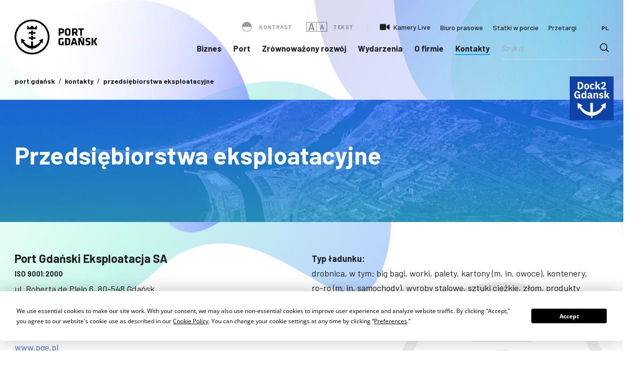

--- FILE ---
content_type: text/html; charset=UTF-8
request_url: https://www.portgdansk.pl/kontakty/przedsiebiorstwa-eksploatacyjne/
body_size: 25415
content:
<!doctype html><html lang="pl-PL"><head>  <script>(function(w,d,s,l,i){w[l]=w[l]||[];w[l].push({'gtm.start':
new Date().getTime(),event:'gtm.js'});var f=d.getElementsByTagName(s)[0],
j=d.createElement(s),dl=l!='dataLayer'?'&l='+l:'';j.async=true;j.src=
'https://www.googletagmanager.com/gtm.js?id='+i+dl;f.parentNode.insertBefore(j,f);
})(window,document,'script','dataLayer','GTM-M76B8D4Q');</script> <meta charset="UTF-8"><meta name="viewport" content="width=device-width, initial-scale=1"><link rel="profile" href="https://gmpg.org/xfn/11"><link rel="icon" href="https://www.portgdansk.pl/zjed-content/themes/port-gdansk/favicon.ico?4"><link rel="icon" sizes="16x16" href="https://www.portgdansk.pl/zjed-content/themes/port-gdansk/favicons/favicon-16x16.png?4"><link rel="icon" sizes="32x32" href="https://www.portgdansk.pl/zjed-content/themes/port-gdansk/favicons/favicon-32x32.png?4"><link rel="icon" sizes="36x36" href="https://www.portgdansk.pl/zjed-content/themes/port-gdansk/favicons/android-icon-36x36.png?4"><link rel="icon" sizes="48x48" href="https://www.portgdansk.pl/zjed-content/themes/port-gdansk/favicons/android-icon-48x48.png?4"><link rel="icon" sizes="72x72" href="https://www.portgdansk.pl/zjed-content/themes/port-gdansk/favicons/android-icon-72x72.png?4"><link rel="icon" sizes="96x96" href="https://www.portgdansk.pl/zjed-content/themes/port-gdansk/favicons/android-icon-96x96.png?4"><link rel="icon" sizes="144x144" href="https://www.portgdansk.pl/zjed-content/themes/port-gdansk/favicons/android-icon-144x144.png?4"><link rel="icon" sizes="192x192" href="https://www.portgdansk.pl/zjed-content/themes/port-gdansk/favicons/android-icon-192x192.png?4"><link rel="apple-touch-icon" href="https://www.portgdansk.pl/zjed-content/themes/port-gdansk/favicons/apple-icon.png?4"><meta name='robots' content='index, follow, max-image-preview:large, max-snippet:-1, max-video-preview:-1' /><link rel="alternate" href="https://www.portgdansk.pl/kontakty/przedsiebiorstwa-eksploatacyjne/" hreflang="pl" /><link rel="alternate" href="https://www.portgdansk.pl/en/contacts/operating-company/" hreflang="en" /><link media="all" href="https://www.portgdansk.pl/zjed-content/cache/autoptimize/css/autoptimize_4fc5113e60887a1bba6a9e9170251f4a.css" rel="stylesheet"><title>Przedsiębiorstwa eksploatacyjne - Port Gdańsk</title><link rel="canonical" href="https://www.portgdansk.pl/kontakty/przedsiebiorstwa-eksploatacyjne/" /><meta property="og:locale" content="pl_PL" /><meta property="og:locale:alternate" content="en_GB" /><meta property="og:type" content="article" /><meta property="og:title" content="Przedsiębiorstwa eksploatacyjne - Port Gdańsk" /><meta property="og:url" content="https://www.portgdansk.pl/kontakty/przedsiebiorstwa-eksploatacyjne/" /><meta property="og:site_name" content="Port Gdańsk" /><meta property="article:modified_time" content="2025-09-24T09:28:56+00:00" /><meta name="twitter:card" content="summary_large_image" /> <script type="application/ld+json" class="yoast-schema-graph">{"@context":"https://schema.org","@graph":[{"@type":"WebPage","@id":"https://www.portgdansk.pl/kontakty/przedsiebiorstwa-eksploatacyjne/","url":"https://www.portgdansk.pl/kontakty/przedsiebiorstwa-eksploatacyjne/","name":"Przedsiębiorstwa eksploatacyjne - Port Gdańsk","isPartOf":{"@id":"https://www.portgdansk.pl/#website"},"datePublished":"2020-07-30T10:35:18+00:00","dateModified":"2025-09-24T09:28:56+00:00","breadcrumb":{"@id":"https://www.portgdansk.pl/kontakty/przedsiebiorstwa-eksploatacyjne/#breadcrumb"},"inLanguage":"pl-PL","potentialAction":[{"@type":"ReadAction","target":["https://www.portgdansk.pl/kontakty/przedsiebiorstwa-eksploatacyjne/"]}]},{"@type":"BreadcrumbList","@id":"https://www.portgdansk.pl/kontakty/przedsiebiorstwa-eksploatacyjne/#breadcrumb","itemListElement":[{"@type":"ListItem","position":1,"name":"Home","item":"https://www.portgdansk.pl/"},{"@type":"ListItem","position":2,"name":"Kontakty","item":"https://www.portgdansk.pl/kontakty/"},{"@type":"ListItem","position":3,"name":"Przedsiębiorstwa eksploatacyjne"}]},{"@type":"WebSite","@id":"https://www.portgdansk.pl/#website","url":"https://www.portgdansk.pl/","name":"Port Gdańsk","description":"Port Gdańsk - serwis internetowy największego polskiego portu morskiego","potentialAction":[{"@type":"SearchAction","target":{"@type":"EntryPoint","urlTemplate":"https://www.portgdansk.pl/?s={search_term_string}"},"query-input":{"@type":"PropertyValueSpecification","valueRequired":true,"valueName":"search_term_string"}}],"inLanguage":"pl-PL"}]}</script> <link rel='dns-prefetch' href='//widget.tagembed.com' /><link rel='dns-prefetch' href='//cdnjs.cloudflare.com' /><link rel="alternate" type="application/rss+xml" title="Port Gdańsk &raquo; Kanał z wpisami" href="https://www.portgdansk.pl/feed/" /> <script>window._wpemojiSettings = {"baseUrl":"https:\/\/s.w.org\/images\/core\/emoji\/16.0.1\/72x72\/","ext":".png","svgUrl":"https:\/\/s.w.org\/images\/core\/emoji\/16.0.1\/svg\/","svgExt":".svg","source":{"concatemoji":"https:\/\/www.portgdansk.pl\/wp-includes\/js\/wp-emoji-release.min.js?ver=6.8.3"}};
/*! This file is auto-generated */
!function(s,n){var o,i,e;function c(e){try{var t={supportTests:e,timestamp:(new Date).valueOf()};sessionStorage.setItem(o,JSON.stringify(t))}catch(e){}}function p(e,t,n){e.clearRect(0,0,e.canvas.width,e.canvas.height),e.fillText(t,0,0);var t=new Uint32Array(e.getImageData(0,0,e.canvas.width,e.canvas.height).data),a=(e.clearRect(0,0,e.canvas.width,e.canvas.height),e.fillText(n,0,0),new Uint32Array(e.getImageData(0,0,e.canvas.width,e.canvas.height).data));return t.every(function(e,t){return e===a[t]})}function u(e,t){e.clearRect(0,0,e.canvas.width,e.canvas.height),e.fillText(t,0,0);for(var n=e.getImageData(16,16,1,1),a=0;a<n.data.length;a++)if(0!==n.data[a])return!1;return!0}function f(e,t,n,a){switch(t){case"flag":return n(e,"\ud83c\udff3\ufe0f\u200d\u26a7\ufe0f","\ud83c\udff3\ufe0f\u200b\u26a7\ufe0f")?!1:!n(e,"\ud83c\udde8\ud83c\uddf6","\ud83c\udde8\u200b\ud83c\uddf6")&&!n(e,"\ud83c\udff4\udb40\udc67\udb40\udc62\udb40\udc65\udb40\udc6e\udb40\udc67\udb40\udc7f","\ud83c\udff4\u200b\udb40\udc67\u200b\udb40\udc62\u200b\udb40\udc65\u200b\udb40\udc6e\u200b\udb40\udc67\u200b\udb40\udc7f");case"emoji":return!a(e,"\ud83e\udedf")}return!1}function g(e,t,n,a){var r="undefined"!=typeof WorkerGlobalScope&&self instanceof WorkerGlobalScope?new OffscreenCanvas(300,150):s.createElement("canvas"),o=r.getContext("2d",{willReadFrequently:!0}),i=(o.textBaseline="top",o.font="600 32px Arial",{});return e.forEach(function(e){i[e]=t(o,e,n,a)}),i}function t(e){var t=s.createElement("script");t.src=e,t.defer=!0,s.head.appendChild(t)}"undefined"!=typeof Promise&&(o="wpEmojiSettingsSupports",i=["flag","emoji"],n.supports={everything:!0,everythingExceptFlag:!0},e=new Promise(function(e){s.addEventListener("DOMContentLoaded",e,{once:!0})}),new Promise(function(t){var n=function(){try{var e=JSON.parse(sessionStorage.getItem(o));if("object"==typeof e&&"number"==typeof e.timestamp&&(new Date).valueOf()<e.timestamp+604800&&"object"==typeof e.supportTests)return e.supportTests}catch(e){}return null}();if(!n){if("undefined"!=typeof Worker&&"undefined"!=typeof OffscreenCanvas&&"undefined"!=typeof URL&&URL.createObjectURL&&"undefined"!=typeof Blob)try{var e="postMessage("+g.toString()+"("+[JSON.stringify(i),f.toString(),p.toString(),u.toString()].join(",")+"));",a=new Blob([e],{type:"text/javascript"}),r=new Worker(URL.createObjectURL(a),{name:"wpTestEmojiSupports"});return void(r.onmessage=function(e){c(n=e.data),r.terminate(),t(n)})}catch(e){}c(n=g(i,f,p,u))}t(n)}).then(function(e){for(var t in e)n.supports[t]=e[t],n.supports.everything=n.supports.everything&&n.supports[t],"flag"!==t&&(n.supports.everythingExceptFlag=n.supports.everythingExceptFlag&&n.supports[t]);n.supports.everythingExceptFlag=n.supports.everythingExceptFlag&&!n.supports.flag,n.DOMReady=!1,n.readyCallback=function(){n.DOMReady=!0}}).then(function(){return e}).then(function(){var e;n.supports.everything||(n.readyCallback(),(e=n.source||{}).concatemoji?t(e.concatemoji):e.wpemoji&&e.twemoji&&(t(e.twemoji),t(e.wpemoji)))}))}((window,document),window._wpemojiSettings);</script> <script src="https://www.portgdansk.pl/wp-includes/js/jquery/jquery.min.js?ver=3.7.1" id="jquery-core-js"></script> <link rel="EditURI" type="application/rsd+xml" title="RSD" href="https://www.portgdansk.pl/xmlrpc.php?rsd" /><link rel='shortlink' href='https://www.portgdansk.pl/?p=88' /><link rel="alternate" title="oEmbed (JSON)" type="application/json+oembed" href="https://www.portgdansk.pl/wp-json/oembed/1.0/embed?url=https%3A%2F%2Fwww.portgdansk.pl%2Fkontakty%2Fprzedsiebiorstwa-eksploatacyjne%2F&#038;lang=pl" /><link rel="alternate" title="oEmbed (XML)" type="text/xml+oembed" href="https://www.portgdansk.pl/wp-json/oembed/1.0/embed?url=https%3A%2F%2Fwww.portgdansk.pl%2Fkontakty%2Fprzedsiebiorstwa-eksploatacyjne%2F&#038;format=xml&#038;lang=pl" /> <script type="text/javascript">var ajaxurl = 'https://www.portgdansk.pl/no-admin-ajax/';</script> <link href="https://fonts.googleapis.com/css2?family=Barlow:ital,wght@0,400;0,500;0,600;0,700;1,400&display=swap" rel="stylesheet"> <script>var a_zjed_= 'https://www.portgdansk.pl/no-admin-ajax/';</script> <link rel="preconnect" href="https://fonts.gstatic.com" crossorigin /></head><body class="wp-singular page-template page-template-page-templates page-template-page-przedsiebiorstwa page-template-page-templatespage-przedsiebiorstwa-php page page-id-88 page-child parent-pageid-82 wp-theme-port-gdansk"> <noscript><iframe src="https://www.googletagmanager.com/ns.html?id=GTM-M76B8D4Q"
height="0" width="0" style="display:none;visibility:hidden"></iframe></noscript><nav id="nav" class="l-navigation  "><div class="l-container"><figure class="l-navigation__logo"> <a href="https://www.portgdansk.pl/"> <svg version="1.1" id="Warstwa_1" width="170" height="72" xmlns="http://www.w3.org/2000/svg" xmlns:xlink="http://www.w3.org/1999/xlink" x="0px" y="0px"
 viewBox="0 0 883.716 372.251" style="enable-background:new 0 0 883.716 372.251;" xml:space="preserve" fill="#fff"> <path d="M186.173,372.251C83.907,372.388-0.02,289.55,0,186.088C0.021,82.703,84.144-1.122,188.247,0.011
 C289.878,1.116,372.191,83.707,372.22,186.115C372.249,289.391,288.428,372.329,186.173,372.251 M353.737,186.163
 c0.241-91.146-73.286-166.825-165.893-167.708C94.242,17.561,20.048,92.362,18.46,182.975
 c-1.651,94.411,73.889,169.981,165.868,170.855C279.084,354.728,354.019,277.885,353.737,186.163"/> <path d="M85.607,244.222c-4.333,3.416-8.579,6.763-13.01,10.257c-1.285-17.558-2.552-34.876-3.838-52.424
 c14.43,7.161,28.668,14.228,42.961,21.32c-0.262,0.608-0.81,0.851-1.236,1.188c-3.933,3.128-7.868,6.251-11.837,9.333
 c-0.599,0.465-0.676,0.728-0.196,1.333c16.677,20.915,36.916,36.675,63.158,43.779c4.206,1.138,8.495,1.855,12.801,2.5
 c1.105,0.166,1.096-0.313,1.096-1.133c-0.018-14.964,0-29.924-0.041-44.886c-0.002-1.169,0.228-1.54,1.479-1.527
 c6.101,0.075,12.202,0.066,18.301,0.007c1.083-0.009,1.387,0.212,1.383,1.349c-0.043,14.964-0.011,29.927-0.063,44.889
 c-0.003,1.274,0.332,1.376,1.469,1.226c23.426-3.118,43.142-13.772,60.32-29.608c5.411-4.988,10.291-10.458,14.927-16.166
 c0.787-0.969,0.789-1.433-0.248-2.222c-4.002-3.042-7.919-6.194-11.865-9.307c-0.242-0.191-0.467-0.395-0.808-0.684
 c14.368-7.132,28.631-14.211,43.101-21.393c-1.283,17.505-2.55,34.834-3.837,52.426c-4.466-3.522-8.772-6.915-13.133-10.353
 c-2.953,5.025-6.078,9.868-9.495,14.521c-11.923,16.23-26.224,29.813-44.087,39.39c-11.711,6.279-24.16,10.257-37.398,11.52
 c-20.89,1.993-40.422-2.488-58.648-12.773c-16.583-9.359-30.009-22.223-41.292-37.442C91.997,254.522,88.735,249.494,85.607,244.222
 "/> <path d="M237.468,62.26c0.236,0.409,0.114,0.857,0.114,1.28c0.006,13.313-0.012,26.625,0.036,39.938
 c0.004,1.205-0.323,1.446-1.476,1.444c-33.211-0.032-66.419-0.032-99.627-0.005c-1.092,0-1.517-0.14-1.51-1.41
 c0.054-13.355,0.034-26.714,0.034-40.069V62.23c0.603,0.085,0.809,0.516,1.101,0.807c7.916,7.885,15.839,15.765,23.715,23.691
 c0.767,0.773,1.126,0.664,1.822-0.036c7.878-7.926,15.799-15.806,23.667-23.739c0.788-0.794,1.165-0.914,2.027-0.041
 c7.883,7.983,15.831,15.897,23.729,23.866c0.671,0.675,0.983,0.744,1.704,0.025C220.98,78.615,229.201,70.472,237.468,62.26"/> <path d="M194.289,203.975c0.941,5.262,1.84,10.328,2.766,15.39c0.125,0.672,0.157,1.028-0.746,1.023
 c-6.766-0.036-13.533-0.02-20.301-0.025c-0.129-0.002-0.259-0.047-0.462-0.088c0.847-4.946,1.668-9.885,2.548-14.812
 c0.196-1.092,0.137-1.545-1.212-1.418c-7.921,0.742-15.853,1.364-23.777,2.087c-2.846,0.259-2.839,0.336-2.839-2.5
 c0-4.943,0.041-9.886-0.029-14.828c-0.016-1.155,0.298-1.383,1.401-1.282c8.412,0.757,16.832,1.41,25.239,2.208
 c1.379,0.13,1.429-0.262,1.233-1.367c-0.832-4.679-1.576-9.372-2.427-14.047c-0.162-0.88,0.13-0.94,0.839-0.938
 c6.545,0.019,13.09,0.033,19.632-0.013c1.04-0.007,1.031,0.36,0.878,1.176c-0.875,4.67-1.694,9.352-2.548,14.027
 c-0.163,0.896-0.154,1.285,1.056,1.172c8.542-0.797,17.093-1.475,25.642-2.228c0.901-0.077,1.212,0.075,1.203,1.076
 c-0.052,5.522-0.05,11.042,0,16.564c0.007,0.967-0.257,1.177-1.185,1.095c-6.906-0.616-13.815-1.187-20.724-1.769
 C198.486,204.31,196.497,204.155,194.289,203.975"/> <path d="M175.52,165.328c0.875-5.092,1.706-10.039,2.591-14.976c0.198-1.101,0.12-1.495-1.231-1.374
 c-8.503,0.748-17.018,1.359-25.524,2.084c-0.98,0.084-1.105-0.2-1.101-1.038c0.025-5.52,0.037-11.044-0.011-16.564
 c-0.009-0.958,0.335-1.083,1.151-1.011c5.624,0.498,11.249,0.965,16.877,1.441c2.923,0.245,5.851,0.438,8.765,0.764
 c1.053,0.118,1.306-0.094,1.117-1.14c-0.785-4.325-1.506-8.663-2.25-12.997c-0.118-0.698-0.227-1.401-0.359-2.217h4.162
 c5.479,0,10.956,0.023,16.432-0.021c0.944-0.009,1.078,0.244,0.912,1.122c-0.887,4.711-1.706,9.439-2.573,14.156
 c-0.161,0.878-0.032,1.197,1.006,1.101c8.235-0.748,16.474-1.431,24.711-2.134c0.089-0.007,0.178-0.01,0.266-0.02
 c1.9-0.161,1.9-0.161,1.9,1.783c0,5.212-0.025,10.424,0.02,15.633c0.01,1.019-0.225,1.218-1.271,1.129
 c-8.549-0.733-17.107-1.359-25.656-2.084c-1.119-0.096-1.117,0.337-0.971,1.137c0.753,4.15,1.469,8.305,2.243,12.453
 c0.516,2.777,0.548,2.773-2.216,2.773H175.52z"/> <path d="M195.174,313.77c-2.871,5.528-5.619,10.821-8.483,16.338c-3.253-5.524-6.403-10.871-9.627-16.338H195.174z"/> <path d="M527.668,126.394v-10.132c0.039-4.853-0.817-8.91-2.505-12.173c-1.708-3.28-4.465-5.726-8.269-7.375
 c-3.785-1.65-8.815-2.466-15.082-2.466h-31.681v77.569h17.47v-23.526h13.279c6.269,0,11.374-0.813,15.334-2.445
 c3.94-1.631,6.852-4.056,8.697-7.3C526.774,135.305,527.686,131.246,527.668,126.394 M510.198,124.646
 c0.038,1.864-0.214,3.438-0.701,4.699c-0.503,1.261-1.436,2.192-2.775,2.834c-1.358,0.641-3.299,0.971-5.842,0.971h-13.279v-23.41
 h13.279c2.425,0,4.329,0.291,5.687,0.871c1.358,0.584,2.311,1.477,2.855,2.68c0.541,1.203,0.794,2.736,0.776,4.602V124.646z
 M597.005,116.844c0.021-2.971-0.523-5.863-1.611-8.676c-1.085-2.816-2.832-5.357-5.202-7.611c-2.368-2.271-5.473-4.078-9.297-5.414
 c-3.824-1.34-8.483-2.021-13.938-2.06c-5.455,0.039-10.094,0.72-13.938,2.06c-3.824,1.339-6.929,3.143-9.297,5.414
 c-2.369,2.254-4.097,4.795-5.203,7.611c-1.088,2.813-1.631,5.705-1.61,8.676v32.38c-0.021,2.968,0.522,5.86,1.61,8.676
 c1.106,2.815,2.834,5.337,5.203,7.61c2.368,2.27,5.473,4.076,9.297,5.414c3.844,1.34,8.483,2.019,13.938,2.058
 c5.455-0.039,10.114-0.718,13.938-2.058c3.822-1.338,6.929-3.144,9.297-5.414c2.37-2.273,4.117-4.795,5.202-7.61
 c1.088-2.814,1.632-5.708,1.611-8.676V116.844z M579.535,147.709c0.02,3.066-0.97,5.455-3.008,7.163
 c-2.038,1.728-5.223,2.601-9.57,2.619c-4.347-0.018-7.532-0.891-9.57-2.619c-2.02-1.708-3.028-4.097-3.01-7.163v-29.353
 c-0.018-3.066,0.99-5.455,3.01-7.161c2.038-1.728,5.223-2.601,9.57-2.622c4.347,0.021,7.532,0.894,9.57,2.622
 c2.038,1.706,3.028,4.095,3.008,7.161V147.709z M658.449,171.817h20.732l-18.751-26.553c3.881-1.631,6.733-4.079,8.578-7.321
 c1.825-3.259,2.737-7.297,2.719-12.131v-9.55c0.038-4.853-0.817-8.91-2.505-12.173c-1.708-3.28-4.465-5.726-8.269-7.375
 c-3.785-1.65-8.815-2.466-15.082-2.466h-32.262v77.569h17.468v-24.108h10.251L658.449,171.817z M654.256,124.064
 c0.018,1.943-0.232,3.534-0.758,4.795c-0.523,1.263-1.474,2.194-2.834,2.794c-1.358,0.623-3.262,0.914-5.728,0.914h-13.859V109.74
 h13.859c2.35-0.02,4.215,0.271,5.573,0.814c1.359,0.564,2.33,1.438,2.912,2.639c0.582,1.203,0.853,2.759,0.835,4.7V124.064z
 M739.084,109.74V94.248h-59.168v15.492h20.849v62.077h17.473V109.74H739.084z M523.592,271.646V235.19h-16.425v23.761
 c-1.492,0.194-2.796,0.329-3.919,0.445c-1.126,0.098-2.193,0.158-3.203,0.197c-1.029,0.038-2.097,0.058-3.242,0.058
 c-2.893-0.02-5.125-0.525-6.717-1.514c-1.591-0.992-2.717-2.33-3.34-3.999c-0.621-1.65-0.91-3.515-0.892-5.554v-26.67
 c-0.018-2.038,0.271-3.845,0.892-5.436c0.623-1.59,1.749-2.853,3.34-3.765c1.592-0.912,3.824-1.379,6.717-1.4
 c1.418,0,3.066,0.041,4.95,0.137c1.902,0.098,3.884,0.235,5.981,0.407c2.074,0.158,4.131,0.35,6.169,0.584
 c2.038,0.233,3.904,0.465,5.61,0.738l2.097-15.257c-2.231-0.428-4.697-0.835-7.395-1.204c-2.68-0.37-5.512-0.661-8.465-0.894
 c-2.948-0.234-5.937-0.35-8.947-0.35c-6.29,0.018-11.549,1.009-15.762,2.97c-4.193,1.961-7.357,4.719-9.473,8.27
 c-2.117,3.533-3.184,7.705-3.184,12.52v32.378c0,4.737,1.067,8.872,3.184,12.425c2.116,3.552,5.28,6.329,9.473,8.308
 c4.213,1.981,9.472,2.989,15.762,3.028c4.502,0,9.027-0.311,13.567-0.951C514.915,273.801,519.32,272.87,523.592,271.646
 M594.405,254.06v-37.271c0.018-2.642-0.446-5.164-1.417-7.57c-0.951-2.407-2.446-4.543-4.523-6.446
 c-2.076-1.88-4.774-3.378-8.114-4.464c-3.339-1.088-7.398-1.65-12.152-1.67h-30.048v77.569h30.048
 c4.754-0.018,8.813-0.582,12.152-1.687c3.34-1.109,6.038-2.603,8.114-4.505c2.077-1.883,3.572-4.037,4.523-6.445
 C593.959,259.186,594.423,256.679,594.405,254.06 M576.934,249.283c0.039,2.02-0.252,3.728-0.873,5.146
 c-0.601,1.396-1.691,2.463-3.26,3.184c-1.574,0.735-3.806,1.104-6.7,1.104h-10.48v-46.589h10.48c2.894,0,5.126,0.371,6.7,1.107
 c1.569,0.72,2.659,1.786,3.26,3.186c0.621,1.396,0.912,3.125,0.873,5.142V249.283z M647.165,196.639h-23.294l-23.642,77.569h18.169
 l4.192-15.142h25.972l4.195,15.142h18.167L647.165,196.639z M635.518,212.015l8.851,32.493h-17.821L635.518,212.015z
 M721.707,274.208h21.545v-77.569h-16.654V250.1l-25.505-53.461h-21.432v77.569h16.654v-51.013L721.707,274.208z M809.525,252.429
 c0.018-3.031-0.057-5.666-0.273-7.901c-0.212-2.252-0.699-4.194-1.436-5.823c-0.757-1.631-1.922-3.069-3.494-4.291
 c-1.592-1.221-3.746-2.329-6.463-3.339c-2.736-1.008-6.174-2-10.348-2.989c-3.028-0.698-5.395-1.302-7.124-1.824
 c-1.727-0.505-2.969-1.088-3.747-1.709c-0.773-0.642-1.26-1.494-1.454-2.582c-0.195-1.067-0.291-2.523-0.253-4.367
 c-0.02-1.882,0.212-3.34,0.738-4.386c0.525-1.031,1.476-1.747,2.873-2.155c1.379-0.389,3.358-0.583,5.939-0.564
 c2.312,0,4.543,0.077,6.736,0.234c2.175,0.155,4.466,0.408,6.852,0.738c2.389,0.311,5.027,0.736,7.96,1.242l1.747-14.676
 c-4.329-0.933-8.483-1.592-12.462-1.98c-3.981-0.408-7.668-0.601-11.065-0.583c-5.3,0-9.688,0.389-13.18,1.203
 c-3.476,0.817-6.213,2.08-8.212,3.827c-1.979,1.726-3.396,3.958-4.213,6.715c-0.815,2.736-1.201,6.055-1.183,9.921
 c-0.018,3.337,0.134,6.21,0.446,8.598c0.312,2.407,0.894,4.443,1.747,6.116c0.835,1.687,2.077,3.104,3.669,4.269
 c1.593,1.183,3.69,2.192,6.251,3.087c2.562,0.873,5.706,1.708,9.434,2.502c3.144,0.681,5.61,1.302,7.396,1.845
 c1.785,0.564,3.085,1.185,3.883,1.883c0.814,0.699,1.319,1.573,1.513,2.66c0.193,1.087,0.291,2.484,0.252,4.212
 c0.021,1.632-0.116,2.969-0.407,4.037c-0.291,1.087-0.815,1.923-1.592,2.545c-0.758,0.621-1.843,1.046-3.26,1.319
 c-1.4,0.253-3.224,0.369-5.455,0.369c-3.999-0.02-7.842-0.369-11.532-1.028c-3.687-0.681-7.297-1.575-10.832-2.7l-2.91,13.512
 c2.232,1.008,4.716,1.902,7.452,2.639c2.74,0.758,5.59,1.34,8.581,1.747c2.989,0.407,5.999,0.621,9.006,0.621
 c4.659,0,8.638-0.311,11.939-0.912c3.301-0.604,6.037-1.516,8.173-2.737c2.154-1.222,3.842-2.737,5.046-4.581
 c1.205-1.825,2.059-3.979,2.563-6.424C809.311,258.272,809.543,255.495,809.525,252.429 M821.754,274.208h17.471v-77.569h-17.471
 V274.208z M864.032,274.208h19.684l-23.41-39.601l21.779-37.968h-19.684l-20.965,37.968L864.032,274.208z"/> <path d="M708.534,198.716c2.261-1.004,4.306-1.945,6.131-2.844c1.827-0.876,3.594-1.774,5.307-2.718
 c1.713-0.942,3.53-1.996,5.45-3.176l-5.659-10.161c-2.398,1.601-4.989,3.207-7.794,4.837c-2.807,1.614-5.71,3.24-8.692,4.862
 L708.534,198.716z"/> </svg> </a></figure><div class="menu-mobile"><div class="menu-mobile__lang"><ul><li class="selected"><span>pl</span></li><li><a href="https://www.portgdansk.pl/en/contacts/operating-company/">en</a></li></ul></div><div class="menu-mobile__search"><div class="search-show"></div></div></div> <button class="c-hamburger"><div class="bar"></div> </button><div class="l-naviagtion__searchmobile"><div class="input"><div class="asp_w_container asp_w_container_1 asp_w_container_1_1" data-id="1" data-instance="1"><div class='asp_w asp_m asp_m_1 asp_m_1_1 wpdreams_asp_sc wpdreams_asp_sc-1 ajaxsearchpro asp_main_container asp_non_compact' data-id="1" data-name="port" data-instance="1" id='ajaxsearchpro1_1'><div class="probox"><div class='prosettings' style='display:none;' data-opened=0><div class='innericon'><svg xmlns="http://www.w3.org/2000/svg" width="22" height="22" viewBox="0 0 512 512"><path d="M170 294c0 33.138-26.862 60-60 60-33.137 0-60-26.862-60-60 0-33.137 26.863-60 60-60 33.138 0 60 26.863 60 60zm-60 90c-6.872 0-13.565-.777-20-2.243V422c0 11.046 8.954 20 20 20s20-8.954 20-20v-40.243c-6.435 1.466-13.128 2.243-20 2.243zm0-180c6.872 0 13.565.777 20 2.243V90c0-11.046-8.954-20-20-20s-20 8.954-20 20v116.243c6.435-1.466 13.128-2.243 20-2.243zm146-7c12.13 0 22 9.87 22 22s-9.87 22-22 22-22-9.87-22-22 9.87-22 22-22zm0-38c-33.137 0-60 26.863-60 60 0 33.138 26.863 60 60 60 33.138 0 60-26.862 60-60 0-33.137-26.862-60-60-60zm0-30c6.872 0 13.565.777 20 2.243V90c0-11.046-8.954-20-20-20s-20 8.954-20 20v41.243c6.435-1.466 13.128-2.243 20-2.243zm0 180c-6.872 0-13.565-.777-20-2.243V422c0 11.046 8.954 20 20 20s20-8.954 20-20V306.757c-6.435 1.466-13.128 2.243-20 2.243zm146-75c-33.137 0-60 26.863-60 60 0 33.138 26.863 60 60 60 33.138 0 60-26.862 60-60 0-33.137-26.862-60-60-60zm0-30c6.872 0 13.565.777 20 2.243V90c0-11.046-8.954-20-20-20s-20 8.954-20 20v116.243c6.435-1.466 13.128-2.243 20-2.243zm0 180c-6.872 0-13.565-.777-20-2.243V422c0 11.046 8.954 20 20 20s20-8.954 20-20v-40.243c-6.435 1.466-13.128 2.243-20 2.243z"/></svg></div></div><div class='proinput'><form role="search" action='#' autocomplete="off" aria-label="Search form"><input type='search' class='orig' placeholder='Szukaj' name='phrase' value='' aria-label="Search input" autocomplete="off"/><input type='text' class='autocomplete' name='phrase' value='' aria-label="Search autocomplete input" aria-hidden="true" tabindex="-1" autocomplete="off" disabled/></form></div><button class='promagnifier' aria-label="Search magnifier button"><span class='asp_text_button hiddend'> Search </span><span class='innericon'><svg xmlns="http://www.w3.org/2000/svg" width="22" height="22" viewBox="0 0 512 512"><path d="M460.355 421.59l-106.51-106.512c20.04-27.553 31.884-61.437 31.884-98.037C385.73 124.935 310.792 50 218.685 50c-92.106 0-167.04 74.934-167.04 167.04 0 92.107 74.935 167.042 167.04 167.042 34.912 0 67.352-10.773 94.184-29.158L419.945 462l40.41-40.41zM100.63 217.04c0-65.095 52.96-118.055 118.056-118.055 65.098 0 118.057 52.96 118.057 118.056 0 65.097-52.96 118.057-118.057 118.057-65.096 0-118.055-52.96-118.055-118.056z"/></svg></span><span class="asp_clear"></span></button><div class='proloading'><div class="asp_loader"><div class="asp_loader-inner asp_simple-circle"></div></div></div><div class='proclose'><svg version="1.1" xmlns="http://www.w3.org/2000/svg" xmlns:xlink="http://www.w3.org/1999/xlink" x="0px" y="0px" width="512px" height="512px" viewBox="0 0 512 512" enable-background="new 0 0 512 512" xml:space="preserve"><polygon points="438.393,374.595 319.757,255.977 438.378,137.348 374.595,73.607 255.995,192.225 137.375,73.622 73.607,137.352 192.246,255.983 73.622,374.625 137.352,438.393 256.002,319.734 374.652,438.378 "/></svg></div></div></div><div class='asp_data_container' style="display:none !important;"><div class="asp_init_data" style="display:none !important;" id="asp_init_id_1_1" data-asp-id="1" data-asp-instance="1" data-settings="{&quot;animations&quot;:{&quot;pc&quot;:{&quot;settings&quot;:{&quot;anim&quot;:&quot;fadedrop&quot;,&quot;dur&quot;:300},&quot;results&quot;:{&quot;anim&quot;:&quot;fadedrop&quot;,&quot;dur&quot;:300},&quot;items&quot;:&quot;fadeInDown&quot;},&quot;mob&quot;:{&quot;settings&quot;:{&quot;anim&quot;:&quot;fadedrop&quot;,&quot;dur&quot;:&quot;300&quot;},&quot;results&quot;:{&quot;anim&quot;:&quot;fadedrop&quot;,&quot;dur&quot;:&quot;300&quot;},&quot;items&quot;:&quot;voidanim&quot;}},&quot;autocomplete&quot;:{&quot;enabled&quot;:0,&quot;trigger_charcount&quot;:0,&quot;googleOnly&quot;:1,&quot;lang&quot;:&quot;en&quot;,&quot;mobile&quot;:0},&quot;autop&quot;:{&quot;state&quot;:&quot;disabled&quot;,&quot;phrase&quot;:&quot;&quot;,&quot;count&quot;:10},&quot;charcount&quot;:2,&quot;closeOnDocClick&quot;:1,&quot;compact&quot;:{&quot;enabled&quot;:0,&quot;focus&quot;:1,&quot;width&quot;:&quot;100%&quot;,&quot;width_tablet&quot;:&quot;480px&quot;,&quot;width_phone&quot;:&quot;320px&quot;,&quot;closeOnMagnifier&quot;:1,&quot;closeOnDocument&quot;:0,&quot;position&quot;:&quot;static&quot;,&quot;overlay&quot;:0},&quot;cptArchive&quot;:{&quot;useAjax&quot;:0,&quot;selector&quot;:&quot;#main&quot;,&quot;url&quot;:&quot;&quot;},&quot;detectVisibility&quot;:0,&quot;divi&quot;:{&quot;bodycommerce&quot;:0},&quot;focusOnPageload&quot;:0,&quot;fss_layout&quot;:&quot;flex&quot;,&quot;highlight&quot;:0,&quot;highlightWholewords&quot;:1,&quot;homeurl&quot;:&quot;https:\/\/www.portgdansk.pl\/&quot;,&quot;is_results_page&quot;:0,&quot;isotopic&quot;:{&quot;itemWidth&quot;:&quot;200px&quot;,&quot;itemWidthTablet&quot;:&quot;200px&quot;,&quot;itemWidthPhone&quot;:&quot;200px&quot;,&quot;itemHeight&quot;:&quot;200px&quot;,&quot;itemHeightTablet&quot;:&quot;200px&quot;,&quot;itemHeightPhone&quot;:&quot;200px&quot;,&quot;pagination&quot;:1,&quot;rows&quot;:2,&quot;gutter&quot;:5,&quot;showOverlay&quot;:1,&quot;blurOverlay&quot;:1,&quot;hideContent&quot;:1},&quot;itemscount&quot;:4,&quot;loaderLocation&quot;:&quot;auto&quot;,&quot;mobile&quot;:{&quot;trigger_on_type&quot;:1,&quot;click_action&quot;:&quot;results_page&quot;,&quot;return_action&quot;:&quot;results_page&quot;,&quot;click_action_location&quot;:&quot;same&quot;,&quot;return_action_location&quot;:&quot;same&quot;,&quot;redirect_url&quot;:&quot;?s={phrase}&quot;,&quot;elementor_url&quot;:&quot;https:\/\/www.portgdansk.pl\/?asp_ls={phrase}&quot;,&quot;menu_selector&quot;:&quot;#menu-toggle&quot;,&quot;hide_keyboard&quot;:1,&quot;force_res_hover&quot;:0,&quot;force_sett_hover&quot;:0,&quot;force_sett_state&quot;:&quot;closed&quot;},&quot;override_method&quot;:&quot;post&quot;,&quot;overridewpdefault&quot;:1,&quot;prescontainerheight&quot;:&quot;400px&quot;,&quot;preventBodyScroll&quot;:0,&quot;preventEvents&quot;:0,&quot;rb&quot;:{&quot;action&quot;:&quot;nothing&quot;},&quot;resPage&quot;:{&quot;useAjax&quot;:0,&quot;selector&quot;:&quot;#newSearch&quot;,&quot;trigger_type&quot;:1,&quot;trigger_facet&quot;:0,&quot;trigger_magnifier&quot;:0,&quot;trigger_return&quot;:0},&quot;results&quot;:{&quot;width&quot;:&quot;auto&quot;,&quot;width_tablet&quot;:&quot;auto&quot;,&quot;width_phone&quot;:&quot;auto&quot;,&quot;disableClick&quot;:false},&quot;resultsSnapTo&quot;:&quot;left&quot;,&quot;resultsposition&quot;:&quot;hover&quot;,&quot;resultstype&quot;:&quot;vertical&quot;,&quot;sb&quot;:{&quot;redirect_action&quot;:&quot;ajax_search&quot;,&quot;redirect_location&quot;:&quot;same&quot;,&quot;redirect_url&quot;:&quot;?s={phrase}&quot;,&quot;elementor_url&quot;:&quot;https:\/\/www.portgdansk.pl\/?asp_ls={phrase}&quot;},&quot;scrollBar&quot;:{&quot;horizontal&quot;:{&quot;enabled&quot;:1}},&quot;scrollToResults&quot;:{&quot;enabled&quot;:0,&quot;offset&quot;:0},&quot;select2&quot;:{&quot;nores&quot;:&quot;No results match&quot;},&quot;settings&quot;:{&quot;unselectChildren&quot;:1,&quot;unselectParent&quot;:0,&quot;hideChildren&quot;:0},&quot;settingsHideOnRes&quot;:0,&quot;settingsimagepos&quot;:&quot;right&quot;,&quot;settingsVisible&quot;:0,&quot;show_more&quot;:{&quot;enabled&quot;:1,&quot;url&quot;:&quot;?s={phrase}&quot;,&quot;elementor_url&quot;:&quot;https:\/\/www.portgdansk.pl\/?asp_ls={phrase}&quot;,&quot;action&quot;:&quot;results_page&quot;,&quot;location&quot;:&quot;same&quot;,&quot;infinite&quot;:0},&quot;singleHighlight&quot;:1,&quot;taxArchive&quot;:{&quot;useAjax&quot;:0,&quot;selector&quot;:&quot;#main&quot;,&quot;url&quot;:&quot;&quot;},&quot;lightbox&quot;:{&quot;overlay&quot;:true,&quot;overlayOpacity&quot;:0.7,&quot;overlayColor&quot;:&quot;#FFFFFF&quot;,&quot;nav&quot;:true,&quot;disableRightClick&quot;:true,&quot;close&quot;:true,&quot;animationSpeed&quot;:250,&quot;docClose&quot;:true,&quot;disableScroll&quot;:true,&quot;enableKeyboard&quot;:true},&quot;trigger&quot;:{&quot;delay&quot;:300,&quot;autocomplete_delay&quot;:310,&quot;update_href&quot;:0,&quot;facet&quot;:1,&quot;type&quot;:1,&quot;click&quot;:&quot;results_page&quot;,&quot;click_location&quot;:&quot;same&quot;,&quot;return&quot;:&quot;results_page&quot;,&quot;return_location&quot;:&quot;same&quot;,&quot;redirect_url&quot;:&quot;?s={phrase}&quot;,&quot;elementor_url&quot;:&quot;https:\/\/www.portgdansk.pl\/?asp_ls={phrase}&quot;,&quot;minWordLength&quot;:2},&quot;wooShop&quot;:{&quot;useAjax&quot;:0,&quot;selector&quot;:&quot;#main&quot;,&quot;url&quot;:&quot;&quot;}}"></div><div class='asp_hidden_data' style="display:none !important;"><div class='asp_item_overlay'><div class='asp_item_inner'><svg xmlns="http://www.w3.org/2000/svg" width="22" height="22" viewBox="0 0 512 512"><path d="M448.225 394.243l-85.387-85.385c16.55-26.08 26.146-56.986 26.146-90.094 0-92.99-75.652-168.64-168.643-168.64-92.988 0-168.64 75.65-168.64 168.64s75.65 168.64 168.64 168.64c31.466 0 60.94-8.67 86.176-23.734l86.14 86.142c36.755 36.754 92.355-18.783 55.57-55.57zm-344.233-175.48c0-64.155 52.192-116.35 116.35-116.35s116.353 52.194 116.353 116.35S284.5 335.117 220.342 335.117s-116.35-52.196-116.35-116.352zm34.463-30.26c34.057-78.9 148.668-69.75 170.248 12.863-43.482-51.037-119.984-56.532-170.248-12.862z"/></svg></div></div></div></div><div id='__original__ajaxsearchprores1_1' class='asp_w asp_r asp_r_1 asp_r_1_1 vertical ajaxsearchpro wpdreams_asp_sc wpdreams_asp_sc-1' data-id="1" data-instance="1"><div class="results"><div class="resdrg"></div></div><div class="asp_showmore_container"><p class='showmore'><a class='asp_showmore' role="button" href="https://www.portgdansk.pl">Więcej wyników <span></span></a></p><div class="asp_moreres_loader" style="display: none;"><div class="asp_moreres_loader-inner"></div></div></div><div class="asp_res_loader hiddend"><div class="asp_loader"><div class="asp_loader-inner asp_simple-circle"></div></div></div></div><div id='__original__ajaxsearchprosettings1_1' class="asp_w asp_ss asp_ss_1 asp_s asp_s_1 asp_s_1_1 wpdreams_asp_sc wpdreams_asp_sc-1 ajaxsearchpro searchsettings" data-id="1" data-instance="1"><form name='options' class="asp-fss-flex" aria-label="Search settings form" autocomplete = 'off'><input type="hidden" name="current_page_id" value="88"><input type='hidden' name='qtranslate_lang' value='0'/><input type='hidden' name='polylang_lang' style="display:none;" value='pl'/><input type="hidden" name="filters_changed" value="0"><input type="hidden" name="filters_initial" value="1"><input type="hidden" name="device" value="1"><div style="clear:both;"></div></form></div></div></div><div class="close"></div></div><div class="l-navigation__menu"><div><div><div class="l-naviagtion__top"><div class="c-wcag"><div class="c-wcag__contrast"> <a href="#" class="wcag-contrast wcag-contrast-1"> <span>Kontrast</span> </a></div><div class="c-wcag__text"><div class="c-wcag__text--bg"> <a href="#" class="wcag-text wcag-text-increment" title="powiększ tekst"></a> <a href="#" class="wcag-text wcag-text-decrement" title="zmniejsz tekst"></a></div> <span>Tekst</span></div></div><ul id="menu-top-right" class="l-navigation__links"><li id="menu-item-6452" class="kamera header__navElement menu-item header__navElement menu-item-type-custom header__navElement menu-item-object-custom header__navElement menu-item-6452"><a href="https://www.portgdansk.pl/port/kamery/" class="header__navLink">Kamery Live</a></li><li id="menu-item-97" class="menu-item header__navElement menu-item-type-post_type header__navElement menu-item-object-page header__navElement menu-item-97"><a href="https://www.portgdansk.pl/biuro-prasowe/" class="header__navLink">Biuro prasowe</a></li><li id="menu-item-96" class="menu-item header__navElement menu-item-type-post_type header__navElement menu-item-object-page header__navElement menu-item-96"><a href="https://www.portgdansk.pl/port/statki-w-porcie/" class="header__navLink">Statki w&nbsp;porcie</a></li><li id="menu-item-3695" class="menu-item header__navElement menu-item-type-custom header__navElement menu-item-object-custom header__navElement menu-item-3695"><a href="http://przetargi.portgdansk.pl/" class="header__navLink">Przetargi</a></li></ul><ul class="l-navigation__lang"><li class="selected"> <span>pl</span><div class="sub-menu"><ul><li class="selected"><span>pl</span></li><li><a href="https://www.portgdansk.pl/en/contacts/operating-company/">en</a></li></ul></div></li></ul></div><div class="l-naviagtion__bottom"><ul id="menu-menu-glowne" class="l-navigation__main"><li id="menu-item-90" class="menu-item header__navElement menu-item-type-post_type header__navElement menu-item-object-page header__navElement menu-item-has-children header__navElement menu-item-90"><a href="https://www.portgdansk.pl/biznes/" class="header__navLink">Biznes<span class="open"></span></a><ul class="header__navSubList"><li id="menu-item-2094" class="menu-item header__navSubElement menu-item-type-post_type header__navSubElement menu-item-object-page header__navSubElement menu-item-has-children header__navSubElement menu-item-2094"><a href="https://www.portgdansk.pl/biznes/informacje-ogolne/" class="header__subLink">Informacje ogólne<span class="open"></span></a><ul class="header__navSubList"><li id="menu-item-3693" class="menu-item header__navSubElement menu-item-type-post_type header__navSubElement menu-item-object-page header__navSubElement menu-item-3693"><a href="https://www.portgdansk.pl/biznes/informacje-ogolne/facts-and-figures/" class="header__subLink">Facts and figures<span class="open"></span></a></li><li id="menu-item-8823" class="menu-item header__navSubElement menu-item-type-post_type header__navSubElement menu-item-object-page header__navSubElement menu-item-8823"><a href="https://www.portgdansk.pl/biznes/informacje-ogolne/zaplecze-logistyczne/" class="header__subLink">Zaplecze logistyczne<span class="open"></span></a></li></ul></li><li id="menu-item-2095" class="menu-item header__navSubElement menu-item-type-post_type header__navSubElement menu-item-object-page header__navSubElement menu-item-has-children header__navSubElement menu-item-2095"><a href="https://www.portgdansk.pl/biznes/dzialalnosc-na-terenie-portu/" class="header__subLink">Działalność na&nbsp;terenie portu<span class="open"></span></a><ul class="header__navSubList"><li id="menu-item-3028" class="menu-item header__navSubElement menu-item-type-post_type header__navSubElement menu-item-object-page header__navSubElement menu-item-3028"><a href="https://www.portgdansk.pl/biznes/dzialalnosc-na-terenie-portu/wolny-obszar-celny/" class="header__subLink">Wolny obszar celny<span class="open"></span></a></li></ul></li><li id="menu-item-2096" class="menu-item header__navSubElement menu-item-type-post_type header__navSubElement menu-item-object-page header__navSubElement menu-item-2096"><a href="https://www.portgdansk.pl/biznes/tereny-inwestycyjne/" class="header__subLink">Tereny inwestycyjne<span class="open"></span></a></li><li id="menu-item-2097" class="menu-item header__navSubElement menu-item-type-post_type header__navSubElement menu-item-object-page header__navSubElement menu-item-has-children header__navSubElement menu-item-2097"><a href="https://www.portgdansk.pl/biznes/uslugi/" class="header__subLink">Usługi<span class="open"></span></a><ul class="header__navSubList"><li id="menu-item-2894" class="menu-item header__navSubElement menu-item-type-post_type header__navSubElement menu-item-object-page header__navSubElement menu-item-2894"><a href="https://www.portgdansk.pl/biznes/uslugi/taryfy-portowe/" class="header__subLink">Taryfy portowe<span class="open"></span></a></li><li id="menu-item-4153" class="menu-item header__navSubElement menu-item-type-post_type header__navSubElement menu-item-object-page header__navSubElement menu-item-4153"><a href="https://www.portgdansk.pl/biznes/uslugi/media/" class="header__subLink">Media<span class="open"></span></a></li><li id="menu-item-2895" class="menu-item header__navSubElement menu-item-type-post_type header__navSubElement menu-item-object-page header__navSubElement menu-item-2895"><a href="https://www.portgdansk.pl/biznes/uslugi/bunkrowanie-lng/" class="header__subLink">Bunkrowanie LNG<span class="open"></span></a></li><li id="menu-item-2896" class="menu-item header__navSubElement menu-item-type-post_type header__navSubElement menu-item-object-page header__navSubElement menu-item-2896"><a href="https://www.portgdansk.pl/biznes/uslugi/odbior-odpadow/" class="header__subLink">Odbiór odpadów ze&nbsp;statków<span class="open"></span></a></li><li id="menu-item-7071" class="menu-item header__navSubElement menu-item-type-post_type header__navSubElement menu-item-object-page header__navSubElement menu-item-7071"><a href="https://www.portgdansk.pl/biznes/uslugi/wody-balastowe/" class="header__subLink">Wody balastowe<span class="open"></span></a></li></ul></li></ul></li><li id="menu-item-91" class="menu-item header__navElement menu-item-type-post_type header__navElement menu-item-object-page header__navElement menu-item-has-children header__navElement menu-item-91"><a href="https://www.portgdansk.pl/port/" class="header__navLink">Port<span class="open"></span></a><ul class="header__navSubList"><li id="menu-item-2603" class="menu-item header__navSubElement menu-item-type-post_type header__navSubElement menu-item-object-page header__navSubElement menu-item-2603"><a href="https://www.portgdansk.pl/port/statki-w-porcie/" class="header__subLink">Statki w&nbsp;porcie<span class="open"></span></a></li><li id="menu-item-2604" class="menu-item header__navSubElement menu-item-type-post_type header__navSubElement menu-item-object-page header__navSubElement menu-item-2604"><a href="https://www.portgdansk.pl/port/polaczenia-zeglugowe/" class="header__subLink">Połączenia żeglugowe<span class="open"></span></a></li><li id="menu-item-2606" class="menu-item header__navSubElement menu-item-type-post_type header__navSubElement menu-item-object-page header__navSubElement menu-item-2606"><a href="https://www.portgdansk.pl/port/terminale-i-nabrzeza/" class="header__subLink">Terminale i&nbsp;nabrzeża<span class="open"></span></a></li><li id="menu-item-4229" class="menu-item header__navSubElement menu-item-type-post_type header__navSubElement menu-item-object-page header__navSubElement menu-item-has-children header__navSubElement menu-item-4229"><a href="https://www.portgdansk.pl/port/dostep-do-portu/" class="header__subLink">Dostęp do&nbsp;portu<span class="open"></span></a><ul class="header__navSubList"><li id="menu-item-78461" class="menu-item header__navSubElement menu-item-type-post_type header__navSubElement menu-item-object-page header__navSubElement menu-item-78461"><a href="https://www.portgdansk.pl/port/dostep-do-portu/przewodnik-dla-kierowcow-ciezarowek/" class="header__subLink">Przewodnik dla kierowców ciężarówek<span class="open"></span></a></li></ul></li><li id="menu-item-2609" class="menu-item header__navSubElement menu-item-type-post_type header__navSubElement menu-item-object-page header__navSubElement menu-item-2609"><a href="https://www.portgdansk.pl/port/zasady-ruchu-statkow/" class="header__subLink">Zasady ruchu statków<span class="open"></span></a></li><li id="menu-item-2610" class="menu-item header__navSubElement menu-item-type-post_type header__navSubElement menu-item-object-page header__navSubElement menu-item-2610"><a href="https://www.portgdansk.pl/port/centrum-operacyjne/" class="header__subLink">Centrum Operacyjne Portu Gdańsk<span class="open"></span></a></li><li id="menu-item-7325" class="menu-item header__navSubElement menu-item-type-post_type header__navSubElement menu-item-object-page header__navSubElement menu-item-7325"><a href="https://www.portgdansk.pl/port/cyberbezpieczenstwo/" class="header__subLink">Cyberbezpieczeństwo<span class="open"></span></a></li><li id="menu-item-2611" class="menu-item header__navSubElement menu-item-type-post_type header__navSubElement menu-item-object-page header__navSubElement menu-item-has-children header__navSubElement menu-item-2611"><a href="https://www.portgdansk.pl/port/cruise-to-gdansk/" class="header__subLink">Cruise to&nbsp;Gdańsk<span class="open"></span></a><ul class="header__navSubList"><li id="menu-item-78392" class="menu-item header__navSubElement menu-item-type-post_type header__navSubElement menu-item-object-page header__navSubElement menu-item-78392"><a href="https://www.portgdansk.pl/port/cruise-to-gdansk/awizacje-wycieczkowcow-2025/" class="header__subLink">Awizacje wycieczkowców 2025<span class="open"></span></a></li><li id="menu-item-2898" class="menu-item header__navSubElement menu-item-type-post_type header__navSubElement menu-item-object-page header__navSubElement menu-item-2898"><a href="https://www.portgdansk.pl/port/cruise-to-gdansk/programy-wycieczek/" class="header__subLink">Programy wycieczek<span class="open"></span></a></li></ul></li><li id="menu-item-5283" class="menu-item header__navSubElement menu-item-type-post_type header__navSubElement menu-item-object-page header__navSubElement menu-item-5283"><a href="https://www.portgdansk.pl/port/kamery/" class="header__subLink">Kamery<span class="open"></span></a></li></ul></li><li id="menu-item-77452" class="menu-item header__navElement menu-item-type-post_type header__navElement menu-item-object-page header__navElement menu-item-has-children header__navElement menu-item-77452"><a href="https://www.portgdansk.pl/zrownowazony-rozwoj/" class="header__navLink">Zrównoważony rozwój<span class="open"></span></a><ul class="header__navSubList"><li id="menu-item-77661" class="menu-item header__navSubElement menu-item-type-post_type header__navSubElement menu-item-object-page header__navSubElement menu-item-77661"><a href="https://www.portgdansk.pl/zrownowazony-rozwoj/strategia-zrownowazonego-rozwoju/" class="header__subLink">Strategia Zrównoważonego Rozwoju<span class="open"></span></a></li><li id="menu-item-77663" class="menu-item header__navSubElement menu-item-type-post_type header__navSubElement menu-item-object-page header__navSubElement menu-item-77663"><a href="https://www.portgdansk.pl/zrownowazony-rozwoj/srodowisko/" class="header__subLink">Środowisko<span class="open"></span></a></li><li id="menu-item-77662" class="menu-item header__navSubElement menu-item-type-post_type header__navSubElement menu-item-object-page header__navSubElement menu-item-77662"><a href="https://www.portgdansk.pl/zrownowazony-rozwoj/spoleczenstwo/" class="header__subLink">Społeczeństwo<span class="open"></span></a></li><li id="menu-item-77664" class="menu-item header__navSubElement menu-item-type-post_type header__navSubElement menu-item-object-page header__navSubElement menu-item-77664"><a href="https://www.portgdansk.pl/zrownowazony-rozwoj/lad-korporacyjny/" class="header__subLink">Ład korporacyjny<span class="open"></span></a></li><li id="menu-item-78859" class="menu-item header__navSubElement menu-item-type-post_type header__navSubElement menu-item-object-page header__navSubElement menu-item-has-children header__navSubElement menu-item-78859"><a href="https://www.portgdansk.pl/zrownowazony-rozwoj/realizowane-dzialania/" class="header__subLink">Realizowane działania<span class="open"></span></a><ul class="header__navSubList"><li id="menu-item-2608" class="menu-item header__navSubElement menu-item-type-post_type header__navSubElement menu-item-object-page header__navSubElement menu-item-2608"><a href="https://www.portgdansk.pl/zrownowazony-rozwoj/realizowane-dzialania/monitoring-srodowiska/" class="header__subLink">Monitoring środowiska<span class="open"></span></a></li><li id="menu-item-7064" class="menu-item header__navSubElement menu-item-type-post_type header__navSubElement menu-item-object-page header__navSubElement menu-item-7064"><a href="https://www.portgdansk.pl/zrownowazony-rozwoj/realizowane-dzialania/gospodarowanie-odpadami/" class="header__subLink">Gospodarowanie odpadami<span class="open"></span></a></li><li id="menu-item-72958" class="menu-item header__navSubElement menu-item-type-post_type header__navSubElement menu-item-object-page header__navSubElement menu-item-72958"><a href="https://www.portgdansk.pl/zrownowazony-rozwoj/realizowane-dzialania/bat-bep-dla-materialow-sypkich/" class="header__subLink">BAT &amp; BEP dla materiałów sypkich<span class="open"></span></a></li><li id="menu-item-79791" class="menu-item header__navSubElement menu-item-type-post_type header__navSubElement menu-item-object-page header__navSubElement menu-item-79791"><a href="https://www.portgdansk.pl/zrownowazony-rozwoj/realizowane-dzialania/analiza-dot-powietrza/" class="header__subLink">Analiza dot. powietrza<span class="open"></span></a></li></ul></li><li id="menu-item-2605" class="menu-item header__navSubElement menu-item-type-post_type header__navSubElement menu-item-object-page header__navSubElement menu-item-has-children header__navSubElement menu-item-2605"><a href="https://www.portgdansk.pl/zrownowazony-rozwoj/inwestycje-i-rozwoj/" class="header__subLink">Inwestycje i&nbsp;rozwój<span class="open"></span></a><ul class="header__navSubList"><li id="menu-item-2897" class="menu-item header__navSubElement menu-item-type-post_type header__navSubElement menu-item-object-page header__navSubElement menu-item-2897"><a href="https://www.portgdansk.pl/zrownowazony-rozwoj/inwestycje-i-rozwoj/port-i-miasto/" class="header__subLink">Port i&nbsp;miasto<span class="open"></span></a></li></ul></li></ul></li><li id="menu-item-93" class="menu-item header__navElement menu-item-type-post_type header__navElement menu-item-object-page header__navElement menu-item-93"><a href="https://www.portgdansk.pl/wydarzenia/" class="header__navLink">Wydarzenia<span class="open"></span></a></li><li id="menu-item-92" class="menu-item header__navElement menu-item-type-post_type header__navElement menu-item-object-page header__navElement menu-item-has-children header__navElement menu-item-92"><a href="https://www.portgdansk.pl/o-firmie/" class="header__navLink">O&nbsp;firmie<span class="open"></span></a><ul class="header__navSubList"><li id="menu-item-3782" class="menu-item header__navSubElement menu-item-type-custom header__navSubElement menu-item-object-custom header__navSubElement menu-item-3782"><a href="https://www.portgdansk.pl/o-firmie/#management" class="header__subLink">Zarząd<span class="open"></span></a></li><li id="menu-item-71270" class="menu-item header__navSubElement menu-item-type-post_type header__navSubElement menu-item-object-page header__navSubElement menu-item-71270"><a href="https://www.portgdansk.pl/o-firmie/rada-nadzorcza/" class="header__subLink">Rada Nadzorcza<span class="open"></span></a></li><li id="menu-item-2617" class="menu-item header__navSubElement menu-item-type-post_type header__navSubElement menu-item-object-page header__navSubElement menu-item-has-children header__navSubElement menu-item-2617"><a href="https://www.portgdansk.pl/o-firmie/fundusze-europejskie/" class="header__subLink">Fundusze europejskie<span class="open"></span></a><ul class="header__navSubList"><li id="menu-item-76925" class="menu-item header__navSubElement menu-item-type-post_type header__navSubElement menu-item-object-page header__navSubElement menu-item-76925"><a href="https://www.portgdansk.pl/o-firmie/fundusze-europejskie/projekt-cef2/" class="header__subLink">Projekt CEF2<span class="open"></span></a></li></ul></li><li id="menu-item-73003" class="menu-item header__navSubElement menu-item-type-post_type header__navSubElement menu-item-object-page header__navSubElement menu-item-73003"><a href="https://www.portgdansk.pl/o-firmie/dofinansowanie-ze-srodkow-wfosigw/" class="header__subLink">Dofinansowanie ze&nbsp;środków WFOŚiGW<span class="open"></span></a></li><li id="menu-item-2618" class="menu-item header__navSubElement menu-item-type-post_type header__navSubElement menu-item-object-page header__navSubElement menu-item-has-children header__navSubElement menu-item-2618"><a href="https://www.portgdansk.pl/o-firmie/komunikaty/" class="header__subLink">Komunikaty<span class="open"></span></a><ul class="header__navSubList"><li id="menu-item-2904" class="menu-item header__navSubElement menu-item-type-post_type header__navSubElement menu-item-object-page header__navSubElement menu-item-2904"><a href="https://www.portgdansk.pl/o-firmie/komunikaty/ogloszenia-dla-akcjonariuszy/" class="header__subLink">Ogłoszenia dla akcjonariuszy<span class="open"></span></a></li></ul></li><li id="menu-item-71815" class="menu-item header__navSubElement menu-item-type-post_type header__navSubElement menu-item-object-page header__navSubElement menu-item-71815"><a href="https://www.portgdansk.pl/o-firmie/zgloszenia/" class="header__subLink">Zgłoszenia<span class="open"></span></a></li><li id="menu-item-2619" class="menu-item header__navSubElement menu-item-type-post_type header__navSubElement menu-item-object-page header__navSubElement menu-item-2619"><a href="https://www.portgdansk.pl/o-firmie/oferty-pracy/" class="header__subLink">Oferty pracy<span class="open"></span></a></li></ul></li><li id="menu-item-2612" class="menu-item header__navElement menu-item-type-post_type header__navElement menu-item-object-page header__navElement current-page-ancestor header__navElement current-menu-ancestor header__navElement current-menu-parent header__navElement current-page-parent header__navElement current_page_parent header__navElement current_page_ancestor header__navElement menu-item-has-children header__navElement menu-item-2612 header__navElement current-menu-item"><a href="https://www.portgdansk.pl/kontakty/" class="header__navLink">Kontakty<span class="open"></span></a><ul class="header__navSubList"><li id="menu-item-2615" class="menu-item header__navSubElement menu-item-type-post_type header__navSubElement menu-item-object-page header__navSubElement current-menu-item header__navSubElement page_item header__navSubElement page-item-88 header__navSubElement current_page_item header__navSubElement menu-item-2615 header__navSubElement current-menu-item"><a href="https://www.portgdansk.pl/kontakty/przedsiebiorstwa-eksploatacyjne/" aria-current="page" class="header__subLink">Przedsiębiorstwa eksploatacyjne<span class="open"></span></a></li><li id="menu-item-2614" class="menu-item header__navSubElement menu-item-type-post_type header__navSubElement menu-item-object-page header__navSubElement menu-item-2614"><a href="https://www.portgdansk.pl/kontakty/katalog-adresowy/" class="header__subLink">Katalog adresowy<span class="open"></span></a></li><li id="menu-item-2650" class="menu-item header__navSubElement menu-item-type-post_type header__navSubElement menu-item-object-page header__navSubElement menu-item-2650"><a href="https://www.portgdansk.pl/kontakty/przewodnik-po-sluzbach-kontrolnych/" class="header__subLink">Przewodnik po&nbsp;służbach kontrolnych<span class="open"></span></a></li></ul></li><li><div class="l-input"><div class="asp_w_container asp_w_container_1 asp_w_container_1_2" data-id="1" data-instance="2"><div class='asp_w asp_m asp_m_1 asp_m_1_2 wpdreams_asp_sc wpdreams_asp_sc-1 ajaxsearchpro asp_main_container asp_non_compact' data-id="1" data-name="port" data-instance="2" id='ajaxsearchpro1_2'><div class="probox"><div class='prosettings' style='display:none;' data-opened=0><div class='innericon'><svg xmlns="http://www.w3.org/2000/svg" width="22" height="22" viewBox="0 0 512 512"><path d="M170 294c0 33.138-26.862 60-60 60-33.137 0-60-26.862-60-60 0-33.137 26.863-60 60-60 33.138 0 60 26.863 60 60zm-60 90c-6.872 0-13.565-.777-20-2.243V422c0 11.046 8.954 20 20 20s20-8.954 20-20v-40.243c-6.435 1.466-13.128 2.243-20 2.243zm0-180c6.872 0 13.565.777 20 2.243V90c0-11.046-8.954-20-20-20s-20 8.954-20 20v116.243c6.435-1.466 13.128-2.243 20-2.243zm146-7c12.13 0 22 9.87 22 22s-9.87 22-22 22-22-9.87-22-22 9.87-22 22-22zm0-38c-33.137 0-60 26.863-60 60 0 33.138 26.863 60 60 60 33.138 0 60-26.862 60-60 0-33.137-26.862-60-60-60zm0-30c6.872 0 13.565.777 20 2.243V90c0-11.046-8.954-20-20-20s-20 8.954-20 20v41.243c6.435-1.466 13.128-2.243 20-2.243zm0 180c-6.872 0-13.565-.777-20-2.243V422c0 11.046 8.954 20 20 20s20-8.954 20-20V306.757c-6.435 1.466-13.128 2.243-20 2.243zm146-75c-33.137 0-60 26.863-60 60 0 33.138 26.863 60 60 60 33.138 0 60-26.862 60-60 0-33.137-26.862-60-60-60zm0-30c6.872 0 13.565.777 20 2.243V90c0-11.046-8.954-20-20-20s-20 8.954-20 20v116.243c6.435-1.466 13.128-2.243 20-2.243zm0 180c-6.872 0-13.565-.777-20-2.243V422c0 11.046 8.954 20 20 20s20-8.954 20-20v-40.243c-6.435 1.466-13.128 2.243-20 2.243z"/></svg></div></div><div class='proinput'><form role="search" action='#' autocomplete="off" aria-label="Search form"><input type='search' class='orig' placeholder='Szukaj' name='phrase' value='' aria-label="Search input" autocomplete="off"/><input type='text' class='autocomplete' name='phrase' value='' aria-label="Search autocomplete input" aria-hidden="true" tabindex="-1" autocomplete="off" disabled/></form></div><button class='promagnifier' aria-label="Search magnifier button"><span class='asp_text_button hiddend'> Search </span><span class='innericon'><svg xmlns="http://www.w3.org/2000/svg" width="22" height="22" viewBox="0 0 512 512"><path d="M460.355 421.59l-106.51-106.512c20.04-27.553 31.884-61.437 31.884-98.037C385.73 124.935 310.792 50 218.685 50c-92.106 0-167.04 74.934-167.04 167.04 0 92.107 74.935 167.042 167.04 167.042 34.912 0 67.352-10.773 94.184-29.158L419.945 462l40.41-40.41zM100.63 217.04c0-65.095 52.96-118.055 118.056-118.055 65.098 0 118.057 52.96 118.057 118.056 0 65.097-52.96 118.057-118.057 118.057-65.096 0-118.055-52.96-118.055-118.056z"/></svg></span><span class="asp_clear"></span></button><div class='proloading'><div class="asp_loader"><div class="asp_loader-inner asp_simple-circle"></div></div></div><div class='proclose'><svg version="1.1" xmlns="http://www.w3.org/2000/svg" xmlns:xlink="http://www.w3.org/1999/xlink" x="0px" y="0px" width="512px" height="512px" viewBox="0 0 512 512" enable-background="new 0 0 512 512" xml:space="preserve"><polygon points="438.393,374.595 319.757,255.977 438.378,137.348 374.595,73.607 255.995,192.225 137.375,73.622 73.607,137.352 192.246,255.983 73.622,374.625 137.352,438.393 256.002,319.734 374.652,438.378 "/></svg></div></div></div><div class='asp_data_container' style="display:none !important;"><div class="asp_init_data" style="display:none !important;" id="asp_init_id_1_2" data-asp-id="1" data-asp-instance="2" data-settings="{&quot;animations&quot;:{&quot;pc&quot;:{&quot;settings&quot;:{&quot;anim&quot;:&quot;fadedrop&quot;,&quot;dur&quot;:300},&quot;results&quot;:{&quot;anim&quot;:&quot;fadedrop&quot;,&quot;dur&quot;:300},&quot;items&quot;:&quot;fadeInDown&quot;},&quot;mob&quot;:{&quot;settings&quot;:{&quot;anim&quot;:&quot;fadedrop&quot;,&quot;dur&quot;:&quot;300&quot;},&quot;results&quot;:{&quot;anim&quot;:&quot;fadedrop&quot;,&quot;dur&quot;:&quot;300&quot;},&quot;items&quot;:&quot;voidanim&quot;}},&quot;autocomplete&quot;:{&quot;enabled&quot;:0,&quot;trigger_charcount&quot;:0,&quot;googleOnly&quot;:1,&quot;lang&quot;:&quot;en&quot;,&quot;mobile&quot;:0},&quot;autop&quot;:{&quot;state&quot;:&quot;disabled&quot;,&quot;phrase&quot;:&quot;&quot;,&quot;count&quot;:10},&quot;charcount&quot;:2,&quot;closeOnDocClick&quot;:1,&quot;compact&quot;:{&quot;enabled&quot;:0,&quot;focus&quot;:1,&quot;width&quot;:&quot;100%&quot;,&quot;width_tablet&quot;:&quot;480px&quot;,&quot;width_phone&quot;:&quot;320px&quot;,&quot;closeOnMagnifier&quot;:1,&quot;closeOnDocument&quot;:0,&quot;position&quot;:&quot;static&quot;,&quot;overlay&quot;:0},&quot;cptArchive&quot;:{&quot;useAjax&quot;:0,&quot;selector&quot;:&quot;#main&quot;,&quot;url&quot;:&quot;&quot;},&quot;detectVisibility&quot;:0,&quot;divi&quot;:{&quot;bodycommerce&quot;:0},&quot;focusOnPageload&quot;:0,&quot;fss_layout&quot;:&quot;flex&quot;,&quot;highlight&quot;:0,&quot;highlightWholewords&quot;:1,&quot;homeurl&quot;:&quot;https:\/\/www.portgdansk.pl\/&quot;,&quot;is_results_page&quot;:0,&quot;isotopic&quot;:{&quot;itemWidth&quot;:&quot;200px&quot;,&quot;itemWidthTablet&quot;:&quot;200px&quot;,&quot;itemWidthPhone&quot;:&quot;200px&quot;,&quot;itemHeight&quot;:&quot;200px&quot;,&quot;itemHeightTablet&quot;:&quot;200px&quot;,&quot;itemHeightPhone&quot;:&quot;200px&quot;,&quot;pagination&quot;:1,&quot;rows&quot;:2,&quot;gutter&quot;:5,&quot;showOverlay&quot;:1,&quot;blurOverlay&quot;:1,&quot;hideContent&quot;:1},&quot;itemscount&quot;:4,&quot;loaderLocation&quot;:&quot;auto&quot;,&quot;mobile&quot;:{&quot;trigger_on_type&quot;:1,&quot;click_action&quot;:&quot;results_page&quot;,&quot;return_action&quot;:&quot;results_page&quot;,&quot;click_action_location&quot;:&quot;same&quot;,&quot;return_action_location&quot;:&quot;same&quot;,&quot;redirect_url&quot;:&quot;?s={phrase}&quot;,&quot;elementor_url&quot;:&quot;https:\/\/www.portgdansk.pl\/?asp_ls={phrase}&quot;,&quot;menu_selector&quot;:&quot;#menu-toggle&quot;,&quot;hide_keyboard&quot;:1,&quot;force_res_hover&quot;:0,&quot;force_sett_hover&quot;:0,&quot;force_sett_state&quot;:&quot;closed&quot;},&quot;override_method&quot;:&quot;post&quot;,&quot;overridewpdefault&quot;:1,&quot;prescontainerheight&quot;:&quot;400px&quot;,&quot;preventBodyScroll&quot;:0,&quot;preventEvents&quot;:0,&quot;rb&quot;:{&quot;action&quot;:&quot;nothing&quot;},&quot;resPage&quot;:{&quot;useAjax&quot;:0,&quot;selector&quot;:&quot;#newSearch&quot;,&quot;trigger_type&quot;:1,&quot;trigger_facet&quot;:0,&quot;trigger_magnifier&quot;:0,&quot;trigger_return&quot;:0},&quot;results&quot;:{&quot;width&quot;:&quot;auto&quot;,&quot;width_tablet&quot;:&quot;auto&quot;,&quot;width_phone&quot;:&quot;auto&quot;,&quot;disableClick&quot;:false},&quot;resultsSnapTo&quot;:&quot;left&quot;,&quot;resultsposition&quot;:&quot;hover&quot;,&quot;resultstype&quot;:&quot;vertical&quot;,&quot;sb&quot;:{&quot;redirect_action&quot;:&quot;ajax_search&quot;,&quot;redirect_location&quot;:&quot;same&quot;,&quot;redirect_url&quot;:&quot;?s={phrase}&quot;,&quot;elementor_url&quot;:&quot;https:\/\/www.portgdansk.pl\/?asp_ls={phrase}&quot;},&quot;scrollBar&quot;:{&quot;horizontal&quot;:{&quot;enabled&quot;:1}},&quot;scrollToResults&quot;:{&quot;enabled&quot;:0,&quot;offset&quot;:0},&quot;select2&quot;:{&quot;nores&quot;:&quot;No results match&quot;},&quot;settings&quot;:{&quot;unselectChildren&quot;:1,&quot;unselectParent&quot;:0,&quot;hideChildren&quot;:0},&quot;settingsHideOnRes&quot;:0,&quot;settingsimagepos&quot;:&quot;right&quot;,&quot;settingsVisible&quot;:0,&quot;show_more&quot;:{&quot;enabled&quot;:1,&quot;url&quot;:&quot;?s={phrase}&quot;,&quot;elementor_url&quot;:&quot;https:\/\/www.portgdansk.pl\/?asp_ls={phrase}&quot;,&quot;action&quot;:&quot;results_page&quot;,&quot;location&quot;:&quot;same&quot;,&quot;infinite&quot;:0},&quot;singleHighlight&quot;:1,&quot;taxArchive&quot;:{&quot;useAjax&quot;:0,&quot;selector&quot;:&quot;#main&quot;,&quot;url&quot;:&quot;&quot;},&quot;lightbox&quot;:{&quot;overlay&quot;:true,&quot;overlayOpacity&quot;:0.7,&quot;overlayColor&quot;:&quot;#FFFFFF&quot;,&quot;nav&quot;:true,&quot;disableRightClick&quot;:true,&quot;close&quot;:true,&quot;animationSpeed&quot;:250,&quot;docClose&quot;:true,&quot;disableScroll&quot;:true,&quot;enableKeyboard&quot;:true},&quot;trigger&quot;:{&quot;delay&quot;:300,&quot;autocomplete_delay&quot;:310,&quot;update_href&quot;:0,&quot;facet&quot;:1,&quot;type&quot;:1,&quot;click&quot;:&quot;results_page&quot;,&quot;click_location&quot;:&quot;same&quot;,&quot;return&quot;:&quot;results_page&quot;,&quot;return_location&quot;:&quot;same&quot;,&quot;redirect_url&quot;:&quot;?s={phrase}&quot;,&quot;elementor_url&quot;:&quot;https:\/\/www.portgdansk.pl\/?asp_ls={phrase}&quot;,&quot;minWordLength&quot;:2},&quot;wooShop&quot;:{&quot;useAjax&quot;:0,&quot;selector&quot;:&quot;#main&quot;,&quot;url&quot;:&quot;&quot;}}"></div><div class='asp_hidden_data' style="display:none !important;"><div class='asp_item_overlay'><div class='asp_item_inner'><svg xmlns="http://www.w3.org/2000/svg" width="22" height="22" viewBox="0 0 512 512"><path d="M448.225 394.243l-85.387-85.385c16.55-26.08 26.146-56.986 26.146-90.094 0-92.99-75.652-168.64-168.643-168.64-92.988 0-168.64 75.65-168.64 168.64s75.65 168.64 168.64 168.64c31.466 0 60.94-8.67 86.176-23.734l86.14 86.142c36.755 36.754 92.355-18.783 55.57-55.57zm-344.233-175.48c0-64.155 52.192-116.35 116.35-116.35s116.353 52.194 116.353 116.35S284.5 335.117 220.342 335.117s-116.35-52.196-116.35-116.352zm34.463-30.26c34.057-78.9 148.668-69.75 170.248 12.863-43.482-51.037-119.984-56.532-170.248-12.862z"/></svg></div></div></div></div><div id='__original__ajaxsearchprores1_2' class='asp_w asp_r asp_r_1 asp_r_1_2 vertical ajaxsearchpro wpdreams_asp_sc wpdreams_asp_sc-1' data-id="1" data-instance="2"><div class="results"><div class="resdrg"></div></div><div class="asp_showmore_container"><p class='showmore'><a class='asp_showmore' role="button" href="https://www.portgdansk.pl">Więcej wyników <span></span></a></p><div class="asp_moreres_loader" style="display: none;"><div class="asp_moreres_loader-inner"></div></div></div><div class="asp_res_loader hiddend"><div class="asp_loader"><div class="asp_loader-inner asp_simple-circle"></div></div></div></div><div id='__original__ajaxsearchprosettings1_2' class="asp_w asp_ss asp_ss_1 asp_s asp_s_1 asp_s_1_2 wpdreams_asp_sc wpdreams_asp_sc-1 ajaxsearchpro searchsettings" data-id="1" data-instance="2"><form name='options' class="asp-fss-flex" aria-label="Search settings form" autocomplete = 'off'><input type="hidden" name="current_page_id" value="88"><input type='hidden' name='qtranslate_lang' value='0'/><input type='hidden' name='polylang_lang' style="display:none;" value='pl'/><input type="hidden" name="filters_changed" value="0"><input type="hidden" name="filters_initial" value="1"><input type="hidden" name="device" value="1"><div style="clear:both;"></div></form></div></div></div></li></ul></div></div></div></div></div></nav><main class="l-main"><div class="l-container"><div class="l-breadcrumb"><ul><li><span property="itemListElement" typeof="ListItem"><a property="item" typeof="WebPage" title="Go to Port Gdańsk." href="https://www.portgdansk.pl/" class="home" ><span property="name">Port Gdańsk</span></a><meta property="position" content="1"></span></li><li><span property="itemListElement" typeof="ListItem"><a property="item" typeof="WebPage" title="Go to Kontakty." href="https://www.portgdansk.pl/kontakty/" class="post post-page" ><span property="name">Kontakty</span></a><meta property="position" content="2"></span></li><li><span property="itemListElement" typeof="ListItem"><span property="name" class="post post-page current-item">Przedsiębiorstwa eksploatacyjne</span><meta property="url" content="https://www.portgdansk.pl/kontakty/przedsiebiorstwa-eksploatacyjne/"><meta property="position" content="3"></span></li></ul></div></div><div class="l-header-full"><div class="l-container"><div class="l-header-full__wrapper"><div><h1>Przedsiębiorstwa eksploatacyjne</h1><p>&nbsp;</p></div></div></div> <noscript><img src="https://www.portgdansk.pl/zjed-content/uploads/2023/10/grupy-1920x272.jpg" alt="grupy"/></noscript><img class="lazyload" src='data:image/svg+xml,%3Csvg%20xmlns=%22http://www.w3.org/2000/svg%22%20viewBox=%220%200%20210%20140%22%3E%3C/svg%3E' data-src="https://www.portgdansk.pl/zjed-content/uploads/2023/10/grupy-1920x272.jpg" alt="grupy"/></div><div class="c-adresy"><div class="l-container move-signet"><div class="move-signet__signet pos22"> <noscript><img src="https://www.portgdansk.pl/zjed-content/themes/port-gdansk/images/homepage/sygnet.png" alt="sygnet"></noscript><img class="lazyload" src='data:image/svg+xml,%3Csvg%20xmlns=%22http://www.w3.org/2000/svg%22%20viewBox=%220%200%20210%20140%22%3E%3C/svg%3E' data-src="https://www.portgdansk.pl/zjed-content/themes/port-gdansk/images/homepage/sygnet.png" alt="sygnet"></div><div class="c-adresy__line"></div><div class="c-adresy__content"><div class="address address--full"><div class="address"><div class="title"> <strong>Port Gdański Eksploatacja SA</strong></div><div class="text"><small><strong>ISO 9001:2000</strong></small></div><div class="text">ul.&nbsp;Roberta de&nbsp;Plelo 6, 80-548 Gdańsk</div><div class="text">Tel.: <a href="tel:+48587376300">(+48) 58 737 63 00</a></div><div class="text">Fax: (+48) 58 737 67 69</div><div class="text"><a href="mailto:pge@pge.pl">pge@pge.pl</a></div><div class="text"><a href="http://www.pge.pl" target="_blank" rel="nofollow">www.pge.pl</a></div><div class="card"><a href="https://www.portgdansk.pl/no-admin-ajax/?action=vcardDownload&amp;id=624">VCARD</a></div></div><div><div class="text"><strong>Typ ładunku:</strong></div><div class="text"> drobnica, w&nbsp;tym: big bagi, worki, palety, kartony (m. in. owoce), kontenery, ro-ro (m. in. samochody), wyroby stalowe, sztuki ciężkie, złom, produkty drzewne, towary niebezpieczne; ładunki masowe, w&nbsp;tym węgiel kamienny, koks, ruda żelaza, kruszywa, nawozy sypkie, olej bazowy, zboże, kukurydza, rzepak, śruta, soja.</div><div class="text">&nbsp;</div><div class="text"><strong>Miejsce świadczenia usług:</strong></div><div class="text"> <a href="https://www.portgdansk.pl/port/terminale-i-nabrzeza/nabrzeze-wislane/">Nabrzeże Wiślane</a>, <a href="https://www.portgdansk.pl/port/terminale-i-nabrzeza/nabrzeze-szczecinskie/">Nabrzeże Szczecińskie</a>, <a href="https://www.portgdansk.pl/port/terminale-i-nabrzeza/basen-gorniczy/">Basen Górniczy</a></div></div></div><div class="c-adresy__line show"></div><div class="address address--full"><div class="address"><div class="title"> <strong>Baltic Hub Container Terminal Sp. z&nbsp;o.o.</strong></div><div class="text">ul.&nbsp;Kontenerowa 7, 80-601 Gdańsk</div><div class="text">Tel.: <a href="tel:+48587379000">(+48) 58 737 90 00</a></div><div class="text">Tel.: <a href="tel:+48587376323">(+48) 58 737 63 23</a></div><div class="text">Fax: (+48) 58 737 63 50</div><div class="text"><a href="mailto:postbox@baltichub.com">postbox@baltichub.com</a></div><div class="text"><a href="http://baltichub.com" target="_blank" rel="nofollow">baltichub.com</a></div><div class="card"><a href="https://www.portgdansk.pl/no-admin-ajax/?action=vcardDownload&amp;id=1147">VCARD</a></div></div><div><div class="text"><strong>Typ ładunku:</strong></div><div class="text"> drobnica w&nbsp;kontenerach i&nbsp;ro-ro</div><div class="text">&nbsp;</div><div class="text"><strong>Miejsce świadczenia usług:</strong></div><div class="text"> <a href="https://www.portgdansk.pl/port/terminale-i-nabrzeza/terminal-kontenerowy-baltic-hub/">Terminal kontenerowy Baltic Hub</a></div></div></div><div class="c-adresy__line show"></div><div class="address address--full"><div class="address"><div class="title"> <strong>Port Północny Sp. z&nbsp;o.o. PPS</strong></div><div class="text">ul. Budowniczych Portu Północnego 23, 80-601 Gdańsk</div><div class="text">Tel.: <a href="tel:+48587376003">(+48) 58 737 60 03</a></div><div class="text">Fax: (+48) 58 737 68 87</div><div class="text"><a href="mailto:biuro@port-polnocny.pl">biuro@port-polnocny.pl</a></div><div class="text"><a href="http://www.port-polnocny.pl" target="_blank" rel="nofollow">www.port-polnocny.pl</a></div><div class="card"><a href="https://www.portgdansk.pl/no-admin-ajax/?action=vcardDownload&amp;id=635">VCARD</a></div></div><div><div class="text"><strong>Typ ładunku:</strong></div><div class="text"> ropa naftowa, produkty ropopochodne, oleje opałowe i&nbsp;napędowe, węgiel kamienny, ruda żelaza</div><div class="text">&nbsp;</div><div class="text"><strong>Miejsce świadczenia usług:</strong></div><div class="text"> <a href="https://www.portgdansk.pl/port/terminale-i-nabrzeza/baza-paliw-plynnych/">Baza Paliw Płynnych</a>, <a href="https://www.portgdansk.pl/port/terminale-i-nabrzeza/terminal-ladunkow-masowych-suchych/">Terminal ładunków masowych suchych</a></div></div></div><div class="c-adresy__line show"></div><div class="address address--full"><div class="address"><div class="title"> <strong>Naftoport Sp. z&nbsp;o.o. PPPP</strong></div><div class="text">ul. Kpt. ż. w. Witolda Poinca 1, 80-561 Gdańsk</div><div class="text">Tel.: <a href="tel:+48587377425">(+48) 58 737 74 25</a></div><div class="text">Fax: (+48) 58 737 76 06</div><div class="text"><a href="mailto:naftoport@naftoport.pl">naftoport@naftoport.pl</a></div><div class="text"><a href="http://www.naftoport.pl" target="_blank" rel="nofollow">www.naftoport.pl</a></div><div class="card"><a href="https://www.portgdansk.pl/no-admin-ajax/?action=vcardDownload&amp;id=637">VCARD</a></div></div><div><div class="text"><strong>Typ ładunku:</strong></div><div class="text"> ropa naftowa, produkty ropopochodne, oleje opałowe i&nbsp;napędowe</div><div class="text">&nbsp;</div><div class="text"><strong>Miejsce świadczenia usług:</strong></div><div class="text"> <a href="https://www.portgdansk.pl/port/terminale-i-nabrzeza/baza-paliw-plynnych/">Baza Paliw Płynnych</a></div></div></div><div class="c-adresy__line show"></div><div class="address address--full"><div class="address"><div class="title"> <strong>Grupa Azoty FOSFORY Sp. z&nbsp;o.o.</strong></div><div class="text">ul.&nbsp;Kujawska 2, 80-550 Gdańsk</div><div class="text">Tel.: <a href="tel:+48583438271">(+48) 58 343 82 71</a></div><div class="text">Fax: (+48) 58 343 81 16</div><div class="text"><a href="mailto:sekretariat@fosfory.pl">sekretariat@fosfory.pl</a></div><div class="text"><a href="http://www.fosfory.pl" target="_blank" rel="nofollow">www.fosfory.pl</a></div><div class="card"><a href="https://www.portgdansk.pl/no-admin-ajax/?action=vcardDownload&amp;id=639">VCARD</a></div></div><div><div class="text"><strong>Typ ładunku:</strong></div><div class="text"> towary masowe suche i&nbsp;płynne, w&nbsp;tym: melasa, nawozy, kwasy, ług sodowy, szkło wodne, kruszywa</div><div class="text">&nbsp;</div><div class="text"><strong>Miejsce świadczenia usług:</strong></div><div class="text"> <a href="https://www.portgdansk.pl/port/terminale-i-nabrzeza/nabrzeze-przemyslowe/">Nabrzeże Przemysłowe</a>, <a href="https://www.portgdansk.pl/port/terminale-i-nabrzeza/nabrzeze-chemikow/">Nabrzeże Chemików</a></div></div></div><div class="c-adresy__line show"></div><div class="address address--full"><div class="address"><div class="title"> <strong>Gdańskie Młyny Sp. z&nbsp;o.o. &#8211; Elewator 3/4</strong></div><div class="text">ul.&nbsp;Chodackiego 36, 80-555 Gdańsk</div><div class="text">Tel.: <a href="tel:+48583430385">(+48) 58 343 03 85</a></div><div class="text">Tel.: <a href="tel:+48601634280">(+48) 601 634 280</a></div><div class="text"><a href="mailto:elewator3-4@gdanskiemlyny.pl">elewator3-4@gdanskiemlyny.pl</a></div><div class="card"><a href="https://www.portgdansk.pl/no-admin-ajax/?action=vcardDownload&amp;id=32393">VCARD</a></div></div><div><div class="text"><strong>Typ ładunku:</strong></div><div class="text"> zboże i&nbsp;śruta</div><div class="text">&nbsp;</div><div class="text"><strong>Miejsce świadczenia usług:</strong></div><div class="text"> <a href="https://www.portgdansk.pl/port/terminale-i-nabrzeza/nabrzeze-zbozowe/">Nabrzeże Zbożowe</a> Elewator 3/4</div></div></div><div class="c-adresy__line show"></div><div class="address address--full"><div class="address"><div class="title"> <strong>Magrol Przeładunek Sp. z&nbsp;o.o.</strong></div><div class="text">ul.&nbsp;Szkolna 5, 80-542 Gdańsk</div><div class="text">Tel.: <a href="tel:+48601631533">(+48) 601 631 533</a></div><div class="text">Tel.: <a href="tel:+48609935007">(+48) 609 935 007</a></div><div class="text">Tel.: <a href="tel:+48583431972">(+48) 58 343 19 72</a></div><div class="text"><a href="mailto:biuro@magrolprzeladunek.pl">biuro@magrolprzeladunek.pl</a></div><div class="text"><a href="http://magrolprzeladunek.pl" target="_blank" rel="nofollow">magrolprzeladunek.pl</a></div><div class="card"><a href="https://www.portgdansk.pl/no-admin-ajax/?action=vcardDownload&amp;id=1143">VCARD</a></div></div><div><div class="text"><strong>Typ ładunku:</strong></div><div class="text"> zboże i&nbsp;śruta</div><div class="text">&nbsp;</div><div class="text"><strong>Miejsce świadczenia usług:</strong></div><div class="text"> <a href="https://www.portgdansk.pl/port/terminale-i-nabrzeza/nabrzeze-oliwskie/">Nabrzeże Oliwskie</a></div></div></div><div class="c-adresy__line show"></div><div class="address address--full"><div class="address"><div class="title"> <strong>Cargofruit Sp. z&nbsp;o.o.</strong></div><div class="text">ul. Przemysłowa 20, 80-542 Gdańsk</div><div class="text">Tel.: <a href="tel:+48587379816">(+48) 58 737 98 16</a></div><div class="text">Fax: (+48) 58 737 98 17</div><div class="text"><a href="mailto:cargofruit@portgdansk.pl">cargofruit@portgdansk.pl</a></div><div class="text"><a href="http://www.cargofruit.pl" target="_blank" rel="nofollow">www.cargofruit.pl</a></div><div class="card"><a href="https://www.portgdansk.pl/no-admin-ajax/?action=vcardDownload&amp;id=830">VCARD</a></div></div><div><div class="text"><strong>Typ ładunku:</strong></div><div class="text"> owoce</div><div class="text">&nbsp;</div><div class="text"><strong>Miejsce świadczenia usług:</strong></div><div class="text"> <a href="https://www.portgdansk.pl/port/terminale-i-nabrzeza/woc/">WOC</a></div></div></div><div class="c-adresy__line show"></div><div class="address address--full"><div class="address"><div class="title"> <strong>Gaspol SA &#8211; terminal przeładunkowy</strong></div><div class="text">ul. Mjr. H. Sucharskiego 51, 80-601 Gdańsk</div><div class="text">Tel.: <a href="tel:+48587379648">(+48) 58 737 96 48</a></div><div class="text">Fax: (+48) 58 737 96 49</div><div class="text"><a href="mailto:kontakt@gaspol.pl">kontakt@gaspol.pl</a></div><div class="text"><a href="http://www.gaspol.pl" target="_blank" rel="nofollow">www.gaspol.pl</a></div><div class="card"><a href="https://www.portgdansk.pl/no-admin-ajax/?action=vcardDownload&amp;id=636">VCARD</a></div></div><div><div class="text"><strong>Typ ładunku:</strong></div><div class="text"> gaz płynny LPG</div><div class="text">&nbsp;</div><div class="text"><strong>Miejsce świadczenia usług:</strong></div><div class="text"> <a href="https://www.portgdansk.pl/port/terminale-i-nabrzeza/terminal-przeladunku-gazu-plynnego-lpg/">Terminal Przeładunku Gazu Płynnego (LPG)</a></div></div></div><div class="c-adresy__line show"></div><div class="address address--full"><div class="address"><div class="title"> <strong>Polska Żegluga Bałtycka SA Polferries &#8211; Baza Promowa</strong></div><div class="text">ul. Sucharskiego 70, 80-602 Gdańsk</div><div class="text">Tel.: <a href="tel:+48583431887">(+48) 58 343 18 87</a></div><div class="text">Tel.: <a href="tel:+48583430212">(+48) 58 343 02 12</a></div><div class="text">Fax: (+48) 58 737 65 74</div><div class="text"><a href="mailto:info@polferries.pl">info@polferries.pl</a></div><div class="text"><a href="http://www.polferries.pl" target="_blank" rel="nofollow">www.polferries.pl</a></div><div class="card"><a href="https://www.portgdansk.pl/no-admin-ajax/?action=vcardDownload&amp;id=625">VCARD</a></div></div><div><div class="text"><strong>Typ ładunku:</strong></div><div class="text"> ruch promowy do&nbsp;Nynäshamn w&nbsp;Szwecji (pasażerski i&nbsp;ro-ro)</div><div class="text">&nbsp;</div><div class="text"><strong>Miejsce świadczenia usług:</strong></div><div class="text"> <a href="https://www.portgdansk.pl/port/terminale-i-nabrzeza/terminal-promowy-westerplatte/">Nabrzeże Obrońców Westerplatte</a></div></div></div><div class="c-adresy__line show"></div><div class="address address--full"><div class="address"><div class="title"> <strong>Solid Port Sp. z&nbsp;o.o.</strong></div><div class="text">ul.&nbsp;mjr. Henryka Sucharskiego 69, 80-601 Gdańsk</div><div class="text">Tel.: <a href="tel:+48587377077">(+48) 58 737 70 77</a></div><div class="text">Fax:</div><div class="text"><a href="mailto:biuro@solidport.pl">biuro@solidport.pl</a></div><div class="text"><a href="http://www.solidport.pl" target="_blank" rel="nofollow">www.solidport.pl</a></div><div class="card"><a href="https://www.portgdansk.pl/no-admin-ajax/?action=vcardDownload&amp;id=634">VCARD</a></div></div><div><div class="text"><strong>Typ ładunku:</strong></div><div class="text"> siarka granulowana, oleje opałowe i&nbsp;bazowe, kruszywa, nawozy, drobnica, big-bagi</div><div class="text">&nbsp;</div><div class="text"><strong>Miejsce świadczenia usług:</strong></div><div class="text"> <a href="https://www.portgdansk.pl/port/terminale-i-nabrzeza/nabrzeze-obroncow-poczty-polskiej/">Nabrzeże Obrońców Poczty Polskiej</a>, <a href="https://www.portgdansk.pl/port/terminale-i-nabrzeza/woc/">WOC</a></div></div></div><div class="c-adresy__line show"></div><div class="address address--full"><div class="address"><div class="title"> <strong>GBT Sp. z&nbsp;o.o.</strong></div><div class="text">ul. Promowa 1, 80-702 Gdańsk</div><div class="text">Tel.: <a href="tel:+48587709100">(+48) 58 770 91 00</a></div><div class="text">Fax: (+48) 58 770 91 19</div><div class="text"><a href="mailto:office.gbt@gbtgdansk.com">office.gbt@gbtgdansk.com</a></div><div class="text"><a href="http://gbtgdansk.com" target="_blank" rel="nofollow">gbtgdansk.com</a></div><div class="card"><a href="https://www.portgdansk.pl/no-admin-ajax/?action=vcardDownload&amp;id=1356">VCARD</a></div></div><div><div class="text"><strong>Typ ładunku:</strong></div><div class="text"> zboże i&nbsp;śruta</div><div class="text">&nbsp;</div><div class="text"><strong>Miejsce świadczenia usług:</strong></div><div class="text"> <a href="https://www.portgdansk.pl/port/terminale-i-nabrzeza/nabrzeze-bytomskie/">Nabrzeże Bytomskie</a></div></div></div><div class="c-adresy__line show"></div><div class="address address--full"><div class="address"><div class="title"> <strong>Malteurop Polska Sp. z&nbsp;o.o.</strong></div><div class="text">ul. Promowa 1, 80-702 Gdańsk</div><div class="text">Tel.: <a href="tel:+48583009040">(+48) 58 300 90 40</a></div><div class="text">Fax: (+48) 58 300 90 41</div><div class="text"><a href="mailto:contact.poland@malteurop.com">contact.poland@malteurop.com</a></div><div class="text"><a href="http://www.malteurop.com" target="_blank" rel="nofollow">www.malteurop.com</a></div><div class="card"><a href="https://www.portgdansk.pl/no-admin-ajax/?action=vcardDownload&amp;id=628">VCARD</a></div></div><div><div class="text"><strong>Typ ładunku:</strong></div><div class="text"> jęczmień i&nbsp;słód</div><div class="text">&nbsp;</div><div class="text"><strong>Miejsce świadczenia usług:</strong></div><div class="text"> <a href="https://www.portgdansk.pl/port/terminale-i-nabrzeza/nabrzeze-bytomskie/">Nabrzeże Bytomskie</a></div></div></div><div class="c-adresy__line show"></div><div class="address address--full"><div class="address"><div class="title"> <strong>Chłodnia Gdańsk Sp.z o.o.</strong></div><div class="text">ul. Przemysłowa 28, 80-542 Gdańsk</div><div class="text">Tel.: <a href="tel:+48587687500">(+48) 58 768 75 00</a></div><div class="text">Fax: (+48) 58 768 75 07</div><div class="text"><a href="mailto:office@coldstoregda.pl">office@coldstoregda.pl</a></div><div class="text"><a href="http://coldstoregda.pl" target="_blank" rel="nofollow">coldstoregda.pl</a></div><div class="card"><a href="https://www.portgdansk.pl/no-admin-ajax/?action=vcardDownload&amp;id=1380">VCARD</a></div></div><div><div class="text"><strong>Typ ładunku:</strong></div><div class="text"> zamrożone ryby i&nbsp;owoce morza</div><div class="text">&nbsp;</div><div class="text"><strong>Miejsce świadczenia usług:</strong></div><div class="text"> <a href="https://www.portgdansk.pl/port/terminale-i-nabrzeza/woc/">WOC</a></div></div></div><div class="c-adresy__line show"></div><div class="address address--full"><div class="address"><div class="title"> <strong>Adampol SA &#8211; oddział Gdańsk</strong></div><div class="text">ul. Przemysłowa 10, 80-542 Gdańsk</div><div class="text">Tel.: <a href="tel:+48605601641">(+48) 605 60 16 41</a></div><div class="text"><a href="mailto:gdansk@adampolsa.com.pl">gdansk@adampolsa.com.pl</a></div><div class="text"><a href="http://www.adampolsa.com.pl" target="_blank" rel="nofollow">www.adampolsa.com.pl</a></div><div class="card"><a href="https://www.portgdansk.pl/no-admin-ajax/?action=vcardDownload&amp;id=1387">VCARD</a></div></div><div><div class="text"><strong>Typ ładunku:</strong></div><div class="text"> samochody ro-ro</div><div class="text">&nbsp;</div><div class="text"><strong>Miejsce świadczenia usług:</strong></div><div class="text"> <a href="https://www.portgdansk.pl/port/terminale-i-nabrzeza/woc/">WOC</a></div></div></div><div class="c-adresy__line show"></div><div class="address address--full"><div class="address"><div class="title"> <strong>BLG AutoTerminal Gdańsk Sp. z&nbsp;o.o.</strong></div><div class="text">ul. Przemysłowa 20, 80-542 Gdańsk</div><div class="text">Tel.: <a href="tel:+48587376185">(+48) 58 737 61 85</a></div><div class="text">Fax: (+48) 58 737 61 83</div><div class="text"><a href="mailto:info@blg.com.pl">info@blg.com.pl</a></div><div class="text"><a href="http://www.blg.de" target="_blank" rel="nofollow">www.blg.de</a></div><div class="card"><a href="https://www.portgdansk.pl/no-admin-ajax/?action=vcardDownload&amp;id=1064">VCARD</a></div></div><div><div class="text"><strong>Typ ładunku:</strong></div><div class="text"> samochody ro-ro</div><div class="text">&nbsp;</div><div class="text"><strong>Miejsce świadczenia usług:</strong></div><div class="text"> <a href="https://www.portgdansk.pl/port/terminale-i-nabrzeza/woc/">WOC</a>, <a href="https://www.portgdansk.pl/port/terminale-i-nabrzeza/nabrzeze-szczecinskie/">Nabrzeże Szczecińskie</a></div></div></div><div class="c-adresy__line show"></div><div class="address address--full"><div class="address"><div class="title"> <strong>Vetro Port &amp; Shipping Services &#8211; Biuro Portowe Gdańsk WOC</strong></div><div class="text">ul. Przemysłowa 18, magazyn nr 4, 80-955 Gdańsk</div><div class="text">Tel.: <a href="tel:+48585247357">(+48) 58 524 73 57</a></div><div class="text">Fax: (+48) 58 524 73 50</div><div class="text"><a href="mailto:info@vetro-shipping.pl">info@vetro-shipping.pl</a></div><div class="text"><a href="http://www.vetro-shipping.pl" target="_blank" rel="nofollow">www.vetro-shipping.pl</a></div><div class="card"><a href="https://www.portgdansk.pl/no-admin-ajax/?action=vcardDownload&amp;id=1388">VCARD</a></div></div><div><div class="text"><strong>Typ ładunku:</strong></div><div class="text"> sztuki ciężkie i&nbsp;ponadgabarytowe</div><div class="text">&nbsp;</div><div class="text"><strong>Miejsce świadczenia usług:</strong></div><div class="text"> <a href="https://www.portgdansk.pl/port/terminale-i-nabrzeza/woc/">WOC</a>, <a href="https://www.portgdansk.pl/port/terminale-i-nabrzeza/basen-gorniczy/">Basen Górniczy</a></div></div></div><div class="c-adresy__line show"></div><div class="address address--full"><div class="address"><div class="title"> <strong>Speed Sp. z&nbsp;o.o.</strong></div><div class="text">ul. Tadeusza Wendy 15, 81-341 Gdynia</div><div class="text">Tel.: <a href="tel:+48586601470">(+48) 58 660 14 70</a></div><div class="text">Fax: (+48) 58 660 14 79</div><div class="text"><a href="mailto:speed@speed.gdynia.pl">speed@speed.gdynia.pl</a></div><div class="text"><a href="http://speed.gdynia.pl" target="_blank" rel="nofollow">speed.gdynia.pl</a></div><div class="card"><a href="https://www.portgdansk.pl/no-admin-ajax/?action=vcardDownload&amp;id=1426">VCARD</a></div></div><div><div class="text"><strong>Typ ładunku:</strong></div><div class="text"> drewno, koks, węgiel, kruszywo, wapno</div><div class="text">&nbsp;</div><div class="text"><strong>Miejsce świadczenia usług:</strong></div><div class="text"> <a href="https://www.portgdansk.pl/port/terminale-i-nabrzeza/nabrzeze-wislane/">Nabrzeże Wiślane</a></div></div></div><div class="c-adresy__line show"></div><div class="address address--full"><div class="address"><div class="title"> <strong>Oddział Krajowej Grupy Spożywczej S.A. &#8220;Terminal Cukrowy&#8221;</strong></div><div class="text">ul.&nbsp;Chodackiego 34, 80-555 Gdańsk</div><div class="text">Tel.: <a href="tel:+48588881515">(+48) 58 888 15 15</a></div><div class="text"><a href="mailto:tcg@polski-cukier.pl">tcg@polski-cukier.pl</a></div><div class="card"><a href="https://www.portgdansk.pl/no-admin-ajax/?action=vcardDownload&amp;id=5505">VCARD</a></div></div><div><div class="text"><strong>Typ ładunku:</strong></div><div class="text"> cukier luzem, worki, big bagi, paczki</div><div class="text">&nbsp;</div><div class="text"><strong>Miejsce świadczenia usług:</strong></div><div class="text"> <a href="https://www.portgdansk.pl/port/terminale-i-nabrzeza/nabrzeze-wislane/">Nabrzeże Wiślane</a></div></div></div><div class="c-adresy__line show"></div><div class="address address--full"><div class="address"><div class="title"> <strong>Reen Sp. z&nbsp;o.o.</strong></div><div class="text">ul.&nbsp;Zacisze 9/6, 82-300 Elbląg</div><div class="text">Tel.: <a href="tel:+48696019509">(+48) 696 019 509</a></div><div class="text"><a href="mailto:biuro@reen.com.pl">biuro@reen.com.pl</a></div><div class="text"><a href="http://reen.com.pl" target="_blank" rel="nofollow">reen.com.pl</a></div><div class="card"><a href="https://www.portgdansk.pl/no-admin-ajax/?action=vcardDownload&amp;id=37226">VCARD</a></div></div><div><div class="text"><strong>Typ ładunku:</strong></div><div class="text"> Drobnica</div><div class="text">&nbsp;</div><div class="text"><strong>Miejsce świadczenia usług:</strong></div><div class="text"> <a href="https://www.portgdansk.pl/port/terminale-i-nabrzeza/nabrzeze-wislane/">Nabrzeże Wiślane</a></div></div></div><div class="c-adresy__line show"></div><div class="address address--full"><div class="address"><div class="title"> <strong>Fast Track Terminal</strong></div><div class="text">ul.&nbsp;Chemików 4, 80-550 Gdańsk</div><div class="text">Tel.: <a href="tel:+48730655497">(+48) 730 655 497</a></div><div class="text"><a href="mailto:port@fasttrackterminal.pl">port@fasttrackterminal.pl</a></div><div class="text"><a href="http://fasttrackterminal.pl" target="_blank" rel="nofollow">fasttrackterminal.pl</a></div><div class="card"><a href="https://www.portgdansk.pl/no-admin-ajax/?action=vcardDownload&amp;id=73129">VCARD</a></div></div><div><div class="text"><strong>Typ ładunku:</strong></div><div class="text"> Towary sypkie, zboże, skaleń, żużel, drewno, big bagi</div><div class="text">&nbsp;</div><div class="text"><strong>Miejsce świadczenia usług:</strong></div><div class="text"> <a href="https://www.portgdansk.pl/port/terminale-i-nabrzeza/nabrzeze-przemyslowe/">Nabrzeże Przemysłowe</a></div></div></div><div class="c-adresy__line show"></div><div class="address address--full"><div class="address"><div class="title"> <strong>P.T.U.H.  JARGUT Sp. z&nbsp;o.o.</strong></div><div class="text">ul.&nbsp;Zastawna 32, 83-000 Pruszcz Gdański</div><div class="text">Tel.: <a href="tel:+48661136313">(+48) 661 136 313</a></div><div class="text">Tel.: <a href="tel:+48664714109">(+48) 664 714 109</a></div><div class="text"><a href="mailto:biuro@jargut.pl">biuro@jargut.pl</a></div><div class="text"><a href="http://www.jargut.pl" target="_blank" rel="nofollow">www.jargut.pl</a></div><div class="card"><a href="https://www.portgdansk.pl/no-admin-ajax/?action=vcardDownload&amp;id=76764">VCARD</a></div></div><div><div class="text"><strong>Typ ładunku:</strong></div><div class="text"> Zboże, nawozy</div><div class="text">&nbsp;</div><div class="text"><strong>Miejsce świadczenia usług:</strong></div><div class="text"> <a href="https://www.portgdansk.pl/port/terminale-i-nabrzeza/nabrzeze-oliwskie/">Nabrzeże Oliwskie</a></div></div></div><div class="c-adresy__line show"></div><div class="address address--full"><div class="address"><div class="title"> <strong>Mitgar Port Operations Sp. z&nbsp;o.o.</strong></div><div class="text">ul.&nbsp;Sucha 15, 80-531 Gdańsk</div><div class="text">Tel.: <a href="tel:+48537653134">(+48) 537 653 134</a></div><div class="text"><a href="mailto:kontakt@mitgar.com">kontakt@mitgar.com</a></div><div class="text"><a href="http://www.mitgar.com" target="_blank" rel="nofollow">www.mitgar.com</a></div><div class="card"><a href="https://www.portgdansk.pl/no-admin-ajax/?action=vcardDownload&amp;id=80163">VCARD</a></div></div><div><div class="text"><strong>Typ ładunku:</strong></div><div class="text"> samochody ro-ro</div><div class="text">&nbsp;</div><div class="text"><strong>Miejsce świadczenia usług:</strong></div><div class="text"> <a href="https://www.portgdansk.pl/port/terminale-i-nabrzeza/woc/">WOC</a></div></div></div><div class="c-adresy__line show"></div></div></div></div></main><div class="quizStarPL quiz-star quiz-star--link"> <a href="https://dock2gdansk.com" rel="nofollow" target="_blank"><noscript><img src="https://www.portgdansk.pl/zjed-content/themes/port-gdansk/images/dock2gdansk.svg?v=3" alt=""></noscript><img class="lazyload" src='data:image/svg+xml,%3Csvg%20xmlns=%22http://www.w3.org/2000/svg%22%20viewBox=%220%200%20210%20140%22%3E%3C/svg%3E' data-src="https://www.portgdansk.pl/zjed-content/themes/port-gdansk/images/dock2gdansk.svg?v=3" alt=""></a></div><footer class="l-footer"><div class="l-container"><div class="l-footer__head"><div class="l-footer__social"><h3>Social media</h3><ul id="menu-footer-social" class="footer"><li id="menu-item-127" class="menu-item header__navElement menu-item-type-custom header__navElement menu-item-object-custom header__navElement menu-item-127"><a target="_blank" rel="nofollow" href="https://www.facebook.com/portgdansk" class="header__navLink"><i class="icon icon-fb"></i></a></li><li id="menu-item-128" class="menu-item header__navElement menu-item-type-custom header__navElement menu-item-object-custom header__navElement menu-item-128"><a target="_blank" rel="nofollow" href="https://twitter.com/PortGdanskZMPG" class="header__navLink"><i class="icon icon-tw"></i></a></li><li id="menu-item-129" class="menu-item header__navElement menu-item-type-custom header__navElement menu-item-object-custom header__navElement menu-item-129"><a target="_blank" rel="nofollow" href="https://www.instagram.com/portgdansk/" class="header__navLink"><i class="icon icon-ig"></i></a></li><li id="menu-item-3746" class="menu-item header__navElement menu-item-type-custom header__navElement menu-item-object-custom header__navElement menu-item-3746"><a target="_blank" rel="nofollow" href="https://www.youtube.com/channel/UCUFt3d1-hJecjis0sY8soaw" class="header__navLink"><i class="icon icon-yt"></i></a></li><li id="menu-item-3748" class="menu-item header__navElement menu-item-type-custom header__navElement menu-item-object-custom header__navElement menu-item-3748"><a target="_blank" rel="nofollow" href="https://www.linkedin.com/company/portgdansk/mycompany/?viewAsMember=true" class="header__navLink"><i class="icon icon-li"></i></a></li></ul></div><div class="l-footer__covid"><h3><a href="https://www.portgdansk.pl/koronawirus/">Koronawirus</a></h3><ul><li><a href="https://www.portgdansk.pl/koronawirus/"><i class="icon icon-virus"></i></a></li></ul></div></div><div class="l-footer__main"><ul id="menu-footer-1" class="footer1"><li id="menu-item-100" class="menu-item header__navElement menu-item-type-post_type header__navElement menu-item-object-page header__navElement menu-item-has-children header__navElement menu-item-100"><a href="https://www.portgdansk.pl/biznes/" class="header__navLink">Biznes</a><ul class="header__navSubList"><li id="menu-item-101" class="menu-item header__navSubElement menu-item-type-post_type header__navSubElement menu-item-object-page header__navSubElement menu-item-101"><a href="https://www.portgdansk.pl/biznes/informacje-ogolne/" class="header__subLink">Informacje ogólne</a></li><li id="menu-item-102" class="menu-item header__navSubElement menu-item-type-post_type header__navSubElement menu-item-object-page header__navSubElement menu-item-102"><a href="https://www.portgdansk.pl/biznes/dzialalnosc-na-terenie-portu/" class="header__subLink">Działalność na&nbsp;terenie portu</a></li><li id="menu-item-103" class="menu-item header__navSubElement menu-item-type-post_type header__navSubElement menu-item-object-page header__navSubElement menu-item-103"><a href="https://www.portgdansk.pl/biznes/tereny-inwestycyjne/" class="header__subLink">Tereny inwestycyjne</a></li></ul></li><li id="menu-item-104" class="menu-item header__navElement menu-item-type-post_type header__navElement menu-item-object-page header__navElement menu-item-104"><a href="https://www.portgdansk.pl/biznes/uslugi/" class="header__navLink">Usługi</a></li></ul><ul id="menu-footer-2" class="footer2"><li id="menu-item-106" class="menu-item header__navElement menu-item-type-post_type header__navElement menu-item-object-page header__navElement menu-item-has-children header__navElement menu-item-106"><a href="https://www.portgdansk.pl/port/" class="header__navLink">Port</a><ul class="header__navSubList"><li id="menu-item-108" class="menu-item header__navSubElement menu-item-type-post_type header__navSubElement menu-item-object-page header__navSubElement menu-item-108"><a href="https://www.portgdansk.pl/port/statki-w-porcie/" class="header__subLink">Statki w&nbsp;porcie</a></li><li id="menu-item-109" class="menu-item header__navSubElement menu-item-type-post_type header__navSubElement menu-item-object-page header__navSubElement menu-item-109"><a href="https://www.portgdansk.pl/port/polaczenia-zeglugowe/" class="header__subLink">Połączenia żeglugowe</a></li><li id="menu-item-110" class="menu-item header__navSubElement menu-item-type-post_type header__navSubElement menu-item-object-page header__navSubElement menu-item-110"><a href="https://www.portgdansk.pl/zrownowazony-rozwoj/inwestycje-i-rozwoj/" class="header__subLink">Inwestycje i&nbsp;rozwój</a></li><li id="menu-item-111" class="menu-item header__navSubElement menu-item-type-post_type header__navSubElement menu-item-object-page header__navSubElement menu-item-111"><a href="https://www.portgdansk.pl/port/terminale-i-nabrzeza/" class="header__subLink">Terminale i&nbsp;nabrzeża</a></li><li id="menu-item-4231" class="menu-item header__navSubElement menu-item-type-post_type header__navSubElement menu-item-object-page header__navSubElement menu-item-4231"><a href="https://www.portgdansk.pl/port/dostep-do-portu/" class="header__subLink">Dostęp do&nbsp;portu</a></li><li id="menu-item-112" class="menu-item header__navSubElement menu-item-type-post_type header__navSubElement menu-item-object-page header__navSubElement menu-item-112"><a href="https://www.portgdansk.pl/zrownowazony-rozwoj/realizowane-dzialania/monitoring-srodowiska/" class="header__subLink">Monitoring środowiska</a></li><li id="menu-item-113" class="menu-item header__navSubElement menu-item-type-post_type header__navSubElement menu-item-object-page header__navSubElement menu-item-113"><a href="https://www.portgdansk.pl/port/zasady-ruchu-statkow/" class="header__subLink">Zasady ruchu statków</a></li><li id="menu-item-114" class="menu-item header__navSubElement menu-item-type-post_type header__navSubElement menu-item-object-page header__navSubElement menu-item-114"><a href="https://www.portgdansk.pl/port/centrum-operacyjne/" class="header__subLink">Centrum Operacyjne Portu Gdańsk</a></li><li id="menu-item-115" class="menu-item header__navSubElement menu-item-type-post_type header__navSubElement menu-item-object-page header__navSubElement menu-item-115"><a href="https://www.portgdansk.pl/port/cruise-to-gdansk/" class="header__subLink">Cruise to&nbsp;Gdańsk</a></li><li id="menu-item-5279" class="menu-item header__navSubElement menu-item-type-post_type header__navSubElement menu-item-object-page header__navSubElement menu-item-5279"><a href="https://www.portgdansk.pl/port/kamery/" class="header__subLink">Kamery</a></li></ul></li></ul><ul id="menu-footer-rozwoj" class="footerrozwoj"><li id="menu-item-77461" class="menu-item header__navElement menu-item-type-post_type header__navElement menu-item-object-page header__navElement menu-item-has-children header__navElement menu-item-77461"><a href="https://www.portgdansk.pl/zrownowazony-rozwoj/" class="header__navLink">Zrównoważony rozwój</a><ul class="header__navSubList"><li id="menu-item-77667" class="menu-item header__navSubElement menu-item-type-post_type header__navSubElement menu-item-object-page header__navSubElement menu-item-77667"><a href="https://www.portgdansk.pl/zrownowazony-rozwoj/strategia-zrownowazonego-rozwoju/" class="header__subLink">Strategia Zrównoważonego Rozwoju</a></li><li id="menu-item-77666" class="menu-item header__navSubElement menu-item-type-post_type header__navSubElement menu-item-object-page header__navSubElement menu-item-77666"><a href="https://www.portgdansk.pl/zrownowazony-rozwoj/srodowisko/" class="header__subLink">Środowisko</a></li><li id="menu-item-77665" class="menu-item header__navSubElement menu-item-type-post_type header__navSubElement menu-item-object-page header__navSubElement menu-item-77665"><a href="https://www.portgdansk.pl/zrownowazony-rozwoj/spoleczenstwo/" class="header__subLink">Społeczeństwo</a></li><li id="menu-item-77668" class="menu-item header__navSubElement menu-item-type-post_type header__navSubElement menu-item-object-page header__navSubElement menu-item-77668"><a href="https://www.portgdansk.pl/zrownowazony-rozwoj/lad-korporacyjny/" class="header__subLink">Ład korporacyjny</a></li><li id="menu-item-78869" class="menu-item header__navSubElement menu-item-type-post_type header__navSubElement menu-item-object-page header__navSubElement menu-item-78869"><a href="https://www.portgdansk.pl/zrownowazony-rozwoj/realizowane-dzialania/" class="header__subLink">Realizowane działania</a></li><li id="menu-item-77463" class="menu-item header__navSubElement menu-item-type-post_type header__navSubElement menu-item-object-page header__navSubElement menu-item-77463"><a href="https://www.portgdansk.pl/zrownowazony-rozwoj/inwestycje-i-rozwoj/" class="header__subLink">Inwestycje i&nbsp;rozwój</a></li></ul></li></ul><ul id="menu-footer-4" class="footer3"><li id="menu-item-116" class="menu-item header__navElement menu-item-type-post_type header__navElement menu-item-object-page header__navElement menu-item-has-children header__navElement menu-item-116"><a href="https://www.portgdansk.pl/o-firmie/" class="header__navLink">O&nbsp;firmie</a><ul class="header__navSubList"><li id="menu-item-3789" class="menu-item header__navSubElement menu-item-type-custom header__navSubElement menu-item-object-custom header__navSubElement menu-item-3789"><a href="https://www.portgdansk.pl/o-firmie/#management" class="header__subLink">Zarząd</a></li><li id="menu-item-118" class="menu-item header__navSubElement menu-item-type-post_type header__navSubElement menu-item-object-page header__navSubElement menu-item-118"><a href="https://www.portgdansk.pl/o-firmie/fundusze-europejskie/" class="header__subLink">Fundusze europejskie</a></li><li id="menu-item-73151" class="menu-item header__navSubElement menu-item-type-post_type header__navSubElement menu-item-object-page header__navSubElement menu-item-73151"><a href="https://www.portgdansk.pl/o-firmie/dofinansowanie-ze-srodkow-wfosigw/" class="header__subLink">Dofinansowanie ze&nbsp;środków WFOŚiGW</a></li><li id="menu-item-73169" class="fundusz-menu header__navSubElement menu-item header__navSubElement menu-item-type-custom header__navSubElement menu-item-object-custom header__navSubElement menu-item-73169"><a href="https://www.portgdansk.pl/o-firmie/dofinansowanie-ze-srodkow-wfosigw/" class="header__subLink"><noscript><img src="https://www.portgdansk.pl/zjed-content/uploads/2024/08/logo-kolor-small.png" alt=""></noscript><img class="lazyload" src='data:image/svg+xml,%3Csvg%20xmlns=%22http://www.w3.org/2000/svg%22%20viewBox=%220%200%20210%20140%22%3E%3C/svg%3E' data-src="https://www.portgdansk.pl/zjed-content/uploads/2024/08/logo-kolor-small.png" alt=""></a></li><li id="menu-item-119" class="menu-item header__navSubElement menu-item-type-post_type header__navSubElement menu-item-object-page header__navSubElement menu-item-119"><a href="https://www.portgdansk.pl/o-firmie/komunikaty/" class="header__subLink">Komunikaty</a></li><li id="menu-item-76904" class="menu-item header__navSubElement menu-item-type-post_type header__navSubElement menu-item-object-page header__navSubElement menu-item-76904"><a href="https://www.portgdansk.pl/o-firmie/zgloszenia/" class="header__subLink">Zgłoszenia</a></li><li id="menu-item-120" class="menu-item header__navSubElement menu-item-type-post_type header__navSubElement menu-item-object-page header__navSubElement menu-item-120"><a href="https://www.portgdansk.pl/o-firmie/oferty-pracy/" class="header__subLink">Oferty pracy</a></li><li id="menu-item-2383" class="menu-item header__navSubElement menu-item-type-post_type header__navSubElement menu-item-object-page header__navSubElement menu-item-privacy-policy header__navSubElement menu-item-2383"><a href="https://www.portgdansk.pl/polityka-prywatnosci/" class="header__subLink">Polityka prywatności</a></li><li id="menu-item-2645" class="menu-item header__navSubElement menu-item-type-post_type header__navSubElement menu-item-object-page header__navSubElement menu-item-2645"><a href="https://www.portgdansk.pl/polityka-plikow-cookies/" class="header__subLink">Polityka plików cookies</a></li></ul></li></ul><ul id="menu-footer-5" class="footer4"><li id="menu-item-123" class="menu-item header__navElement menu-item-type-post_type header__navElement menu-item-object-page header__navElement current-page-ancestor header__navElement current-menu-ancestor header__navElement current-menu-parent header__navElement current-page-parent header__navElement current_page_parent header__navElement current_page_ancestor header__navElement menu-item-has-children header__navElement menu-item-123 header__navElement current-menu-item"><a href="https://www.portgdansk.pl/kontakty/" class="header__navLink">Kontakty</a><ul class="header__navSubList"><li id="menu-item-126" class="menu-item header__navSubElement menu-item-type-post_type header__navSubElement menu-item-object-page header__navSubElement current-menu-item header__navSubElement page_item header__navSubElement page-item-88 header__navSubElement current_page_item header__navSubElement menu-item-126 header__navSubElement current-menu-item"><a href="https://www.portgdansk.pl/kontakty/przedsiebiorstwa-eksploatacyjne/" aria-current="page" class="header__subLink">Przeds. eksploatacyjne</a></li><li id="menu-item-125" class="menu-item header__navSubElement menu-item-type-post_type header__navSubElement menu-item-object-page header__navSubElement menu-item-125"><a href="https://www.portgdansk.pl/kontakty/katalog-adresowy/" class="header__subLink">Katalog adresowy</a></li><li id="menu-item-2652" class="menu-item header__navSubElement menu-item-type-post_type header__navSubElement menu-item-object-page header__navSubElement menu-item-2652"><a href="https://www.portgdansk.pl/kontakty/przewodnik-po-sluzbach-kontrolnych/" class="header__subLink">Przewodnik po&nbsp;służbach kontrolnych</a></li></ul></li><li id="menu-item-121" class="menu-item header__navElement menu-item-type-post_type header__navElement menu-item-object-page header__navElement menu-item-121"><a href="https://www.portgdansk.pl/biuro-prasowe/" class="header__navLink">Biuro prasowe</a></li><li id="menu-item-122" class="menu-item header__navElement menu-item-type-post_type header__navElement menu-item-object-page header__navElement menu-item-122"><a href="https://www.portgdansk.pl/wydarzenia/" class="header__navLink">Wydarzenia</a></li><li id="menu-item-3696" class="menu-item header__navElement menu-item-type-custom header__navElement menu-item-object-custom header__navElement menu-item-3696"><a href="http://przetargi.portgdansk.pl/" class="header__navLink">Przetargi</a></li></ul><ul class="l-footer__logo"><li><a href="https://portgdansk.bip.gov.pl/" target="_blank"><noscript><img src="https://www.portgdansk.pl/zjed-content/themes/port-gdansk/images/bip.png" alt="Biuletyn informacji publicznej"></noscript><img class="lazyload" src='data:image/svg+xml,%3Csvg%20xmlns=%22http://www.w3.org/2000/svg%22%20viewBox=%220%200%20210%20140%22%3E%3C/svg%3E' data-src="https://www.portgdansk.pl/zjed-content/themes/port-gdansk/images/bip.png" alt="Biuletyn informacji publicznej"></a></li><li><ul><li><a href="#" class="termly-display-preferences">Ustawienia cookies</a></li></ul></li></ul></div><div class="l-footer--row"><p class="l-footer__copyright"> 2026 © Wszelkie prawa zastrzeżone przez Zarząd Morskiego Portu Gdańsk S.A.</p><p class="l-footer__copyright">Projekt i realizacja&nbsp;&nbsp;&nbsp;&nbsp; <a href="https://www.zjednoczenie.com" target="_blank" rel="nofollow"> <svg version="1.1" id="Layer_1" width="94" height="25" xmlns="http://www.w3.org/2000/svg" xmlns:xlink="http://www.w3.org/1999/xlink" x="0px" y="0px"
 viewBox="0 0 234.617 62.662" enable-background="new 0 0 234.617 62.662"
 xml:space="preserve"> <g> <defs> <rect id="SVGID_1_" width="234.617" height="62.662"/> </defs> <clipPath id="SVGID_2_"> <use xlink:href="#SVGID_1_"  overflow="visible"/> </clipPath> <path clip-path="url(#SVGID_2_)" d="M234.617,0h-16.299v5.457h10.842v51.764h-10.842v5.442h16.299V0z M0,0h16.282v5.457H5.44
 v51.764h10.842v5.442H0V0z M13.749,30.153H26.9v-4.074h-7.565L26.9,17.64v-3.873H13.749v4.074h7.594l-7.594,8.306V30.153z
 M30.687,9.216c0,0.753,0.261,1.389,0.776,1.904c0.516,0.514,1.156,0.777,1.921,0.777c0.753,0,1.379-0.261,1.884-0.765
 c0.507-0.513,0.76-1.151,0.76-1.916c0-0.762-0.255-1.398-0.76-1.901c-0.504-0.504-1.131-0.758-1.884-0.758
 c-0.765,0-1.403,0.258-1.921,0.765C30.946,7.832,30.687,8.466,30.687,9.216 M31.245,36.736h4.241V13.767h-4.241V36.736z
 M39.308,22.123c0,1.571,0.38,3.006,1.145,4.313c0.765,1.297,1.816,2.321,3.15,3.061c1.332,0.742,2.811,1.109,4.431,1.109
 c1.403,0,2.713-0.297,3.937-0.889c1.225-0.599,2.207-1.415,2.949-2.461l-2.898-2.305c-0.459,0.605-1.052,1.058-1.769,1.363
 c-0.718,0.304-1.472,0.454-2.254,0.454c-1.189,0-2.19-0.31-2.987-0.925c-0.807-0.615-1.33-1.444-1.575-2.477h12.494
 c0.063-0.415,0.098-0.864,0.098-1.345c0-1.541-0.344-2.955-1.045-4.253c-0.696-1.294-1.68-2.34-2.943-3.121
 c-1.272-0.788-2.691-1.18-4.259-1.18c-1.272,0-2.442,0.23-3.513,0.698c-1.074,0.465-1.97,1.097-2.688,1.884
 c-0.72,0.794-1.278,1.713-1.674,2.765C39.51,19.859,39.308,20.962,39.308,22.123 M43.586,20.251
 c0.316-0.886,0.844-1.593,1.579-2.127c0.742-0.535,1.603-0.8,2.582-0.8c1.016,0,1.913,0.278,2.678,0.839
 c0.759,0.565,1.202,1.259,1.329,2.088H43.586z M58.775,22.021c0,1.545,0.386,2.983,1.156,4.299
 c0.766,1.322,1.822,2.367,3.157,3.132c1.333,0.771,2.793,1.154,4.378,1.154c1.782,0,3.299-0.504,4.546-1.517v1.064h4.243V4.629
 h-4.243v10.352c-1.282-1.007-2.799-1.514-4.546-1.514c-2.414,0-4.466,0.828-6.156,2.49C59.62,17.618,58.775,19.642,58.775,22.021
 M62.938,22.021c0-1.212,0.441-2.265,1.333-3.157c0.896-0.895,1.96-1.339,3.195-1.339c1.253,0,2.327,0.444,3.213,1.339
 c0.892,0.892,1.333,1.945,1.333,3.157c0,1.224-0.441,2.282-1.333,3.171c-0.886,0.892-1.96,1.34-3.213,1.34
 c-1.235,0-2.299-0.448-3.195-1.34C63.379,24.303,62.938,23.245,62.938,22.021 M80.963,30.153h4.242v-8.822
 c0-2.54,1.126-3.806,3.367-3.806c2.26,0,3.386,1.289,3.386,3.874v8.754h4.247v-9.449c0-1.241-0.178-2.34-0.533-3.287
 c-0.351-0.95-0.845-1.708-1.472-2.264c-0.628-0.564-1.34-0.985-2.121-1.266c-0.787-0.28-1.638-0.42-2.564-0.42
 c-0.694,0-1.338,0.086-1.931,0.261c-0.599,0.172-1.04,0.349-1.322,0.522c-0.288,0.173-0.638,0.419-1.057,0.731v-1.214h-4.242
 V30.153z M99.636,22.021c0,1.545,0.385,2.983,1.156,4.299c0.765,1.322,1.821,2.367,3.156,3.132
 c1.333,0.771,2.793,1.154,4.378,1.154c1.594,0,3.058-0.383,4.403-1.154c1.339-0.765,2.397-1.81,3.168-3.132
 c0.763-1.316,1.149-2.754,1.149-4.299c0-1.563-0.386-3-1.149-4.311c-0.771-1.316-1.829-2.35-3.168-3.109
 c-1.345-0.754-2.809-1.134-4.403-1.134c-2.413,0-4.466,0.828-6.156,2.49C100.48,17.618,99.636,19.642,99.636,22.021
 M103.799,22.021c0-1.212,0.44-2.265,1.332-3.157c0.896-0.895,1.961-1.339,3.195-1.339c1.253,0,2.328,0.444,3.214,1.339
 c0.891,0.892,1.332,1.945,1.332,3.157c0,1.224-0.441,2.282-1.332,3.171c-0.886,0.892-1.961,1.34-3.214,1.34
 c-1.234,0-2.299-0.448-3.195-1.34C104.239,24.303,103.799,23.245,103.799,22.021 M119.792,22.021c0,1.545,0.385,2.983,1.156,4.299
 c0.765,1.322,1.821,2.367,3.156,3.132c1.332,0.771,2.793,1.154,4.378,1.154c1.535,0,2.961-0.367,4.277-1.103
 c1.311-0.734,2.355-1.712,3.131-2.937l-3.587-2.138c-0.407,0.65-0.94,1.167-1.619,1.542c-0.673,0.373-1.409,0.562-2.202,0.562
 c-1.234,0-2.299-0.448-3.195-1.34c-0.892-0.889-1.333-1.947-1.333-3.171c0-1.212,0.441-2.265,1.333-3.157
 c0.896-0.895,1.961-1.339,3.195-1.339c0.759,0,1.472,0.173,2.122,0.523c0.647,0.345,1.184,0.816,1.598,1.415l3.619-2.109
 c-0.785-1.19-1.821-2.133-3.115-2.835c-1.292-0.701-2.7-1.052-4.224-1.052c-2.414,0-4.467,0.828-6.156,2.49
 C120.637,17.618,119.792,19.642,119.792,22.021 M138.467,30.153h13.15v-4.074h-7.564l7.564-8.439v-3.873h-13.15v4.074h7.593
 l-7.593,8.305V30.153z M154.025,22.123c0,1.571,0.379,3.006,1.144,4.313c0.765,1.297,1.817,2.321,3.149,3.061
 c1.334,0.742,2.813,1.109,4.432,1.109c1.403,0,2.713-0.297,3.938-0.89c1.225-0.598,2.207-1.414,2.949-2.46l-2.898-2.305
 c-0.459,0.605-1.052,1.058-1.769,1.363c-0.718,0.304-1.473,0.454-2.254,0.454c-1.19,0-2.19-0.31-2.988-0.925
 c-0.806-0.615-1.329-1.444-1.575-2.477h12.495c0.063-0.415,0.099-0.864,0.099-1.345c0-1.541-0.345-2.956-1.046-4.253
 c-0.695-1.294-1.68-2.34-2.943-3.121c-1.271-0.788-2.69-1.18-4.259-1.18c-1.271,0-2.442,0.23-3.513,0.698
 c-1.074,0.465-1.971,1.096-2.688,1.884c-0.72,0.794-1.277,1.712-1.673,2.765C154.226,19.859,154.025,20.962,154.025,22.123
 M158.303,20.251c0.315-0.886,0.845-1.593,1.579-2.127c0.742-0.535,1.604-0.8,2.581-0.8c1.018,0,1.913,0.278,2.678,0.839
 c0.76,0.565,1.203,1.259,1.329,2.088H158.303z M174.396,30.153h4.242v-8.821c0-2.541,1.126-3.806,3.367-3.806
 c2.26,0,3.386,1.288,3.386,3.873v8.754h4.247v-9.449c0-1.241-0.179-2.339-0.533-3.287c-0.351-0.949-0.845-1.708-1.473-2.264
 c-0.627-0.564-1.339-0.985-2.119-1.265c-0.788-0.281-1.64-0.42-2.564-0.42c-0.695,0-1.339,0.086-1.932,0.26
 c-0.599,0.172-1.04,0.349-1.323,0.523c-0.286,0.172-0.637,0.418-1.056,0.73v-1.214h-4.242V30.153z M193.927,9.217
 c0,0.752,0.26,1.388,0.774,1.903c0.517,0.514,1.157,0.777,1.922,0.777c0.753,0,1.378-0.261,1.885-0.765
 c0.506-0.513,0.759-1.151,0.759-1.915c0-0.763-0.255-1.399-0.759-1.901c-0.505-0.504-1.132-0.759-1.885-0.759
 c-0.765,0-1.403,0.258-1.922,0.765C194.185,7.833,193.927,8.466,193.927,9.217 M194.484,30.153h4.24V13.767h-4.24V30.153z
 M202.547,22.124c0,1.57,0.38,3.006,1.145,4.312c0.765,1.297,1.816,2.321,3.149,3.062c1.333,0.742,2.812,1.109,4.432,1.109
 c1.403,0,2.713-0.297,3.938-0.89c1.225-0.599,2.206-1.415,2.949-2.461l-2.897-2.305c-0.46,0.605-1.053,1.059-1.771,1.364
 c-0.718,0.303-1.472,0.453-2.253,0.453c-1.189,0-2.19-0.309-2.988-0.925c-0.806-0.615-1.329-1.444-1.575-2.477h12.495
 c0.063-0.414,0.098-0.863,0.098-1.345c0-1.54-0.344-2.955-1.045-4.253c-0.695-1.294-1.68-2.34-2.943-3.121
 c-1.271-0.788-2.69-1.179-4.259-1.179c-1.271,0-2.442,0.229-3.513,0.697c-1.075,0.465-1.971,1.097-2.688,1.884
 c-0.72,0.794-1.277,1.713-1.673,2.765C202.748,19.859,202.547,20.963,202.547,22.124 M206.825,20.251
 c0.315-0.886,0.845-1.593,1.578-2.126c0.743-0.536,1.604-0.8,2.582-0.8c1.018,0,1.914,0.277,2.679,0.838
 c0.759,0.565,1.201,1.26,1.328,2.088H206.825z"/> </g> </svg> </a></p></div></div><div class="addon after"></div><div class="addon before"></div></footer> <script src="https://cdnjs.cloudflare.com/ajax/libs/gsap/2.1.3/TweenMax.min.js"></script> <script src="https://cdnjs.cloudflare.com/ajax/libs/ScrollMagic/2.0.7/ScrollMagic.min.js"></script> <script src="https://cdnjs.cloudflare.com/ajax/libs/ScrollMagic/2.0.7/plugins/animation.gsap.min.js"></script> <script src="https://cdnjs.cloudflare.com/ajax/libs/ScrollMagic/2.0.7/plugins/debug.addIndicators.min.js"></script> <script type="speculationrules">{"prefetch":[{"source":"document","where":{"and":[{"href_matches":"\/*"},{"not":{"href_matches":["\/wp-*.php","\/wp-admin\/*","\/zjed-content\/uploads\/*","\/zjed-content\/*","\/zjed-content\/plugins\/*","\/zjed-content\/themes\/port-gdansk\/*","\/*\\?(.+)"]}},{"not":{"selector_matches":"a[rel~=\"nofollow\"]"}},{"not":{"selector_matches":".no-prefetch, .no-prefetch a"}}]},"eagerness":"conservative"}]}</script> <div class='asp_hidden_data' id="asp_hidden_data" style="display: none !important;"> <svg style="position:absolute" height="0" width="0"> <filter id="aspblur"> <feGaussianBlur in="SourceGraphic" stdDeviation="4"/> </filter> </svg> <svg style="position:absolute" height="0" width="0"> <filter id="no_aspblur"></filter> </svg></div> <noscript><style>.lazyload{display:none;}</style></noscript><script data-noptimize="1">window.lazySizesConfig=window.lazySizesConfig||{};window.lazySizesConfig.loadMode=1;</script><script async data-noptimize="1" src='https://www.portgdansk.pl/zjed-content/plugins/autoptimize/classes/external/js/lazysizes.min.js?ao_version=3.1.14'></script><script src="https://widget.tagembed.com/embed.min.js?ver=6.7" id="__tagembed__embbedJs-js"></script> <script src="https://www.portgdansk.pl/wp-includes/js/dist/hooks.min.js?ver=4d63a3d491d11ffd8ac6" id="wp-hooks-js"></script> <script src="https://www.portgdansk.pl/wp-includes/js/dist/i18n.min.js?ver=5e580eb46a90c2b997e6" id="wp-i18n-js"></script> <script id="wp-i18n-js-after">wp.i18n.setLocaleData( { 'text direction\u0004ltr': [ 'ltr' ] } );</script> <script id="contact-form-7-js-before">var wpcf7 = {
    "api": {
        "root": "https:\/\/www.portgdansk.pl\/wp-json\/",
        "namespace": "contact-form-7\/v1"
    },
    "cached": 1
};</script> <script id="pll_cookie_script-js-after">(function() {
				var expirationDate = new Date();
				expirationDate.setTime( expirationDate.getTime() + 31536000 * 1000 );
				document.cookie = "pll_language=pl; expires=" + expirationDate.toUTCString() + "; path=/; secure; SameSite=Lax";
			}());</script> <script src="https://cdnjs.cloudflare.com/ajax/libs/waypoints/4.0.0/jquery.waypoints.min.js?ver=4.0.0" id="port-gdansk-waypoint-script-js"></script> <script src="https://www.portgdansk.pl/zjed-content/themes/port-gdansk/scripts/jquery.counterup.min.js?ver=1.0.5" id="port-gdansk-counter-js"></script> <script src="https://cdnjs.cloudflare.com/ajax/libs/jquery.nanoscroller/0.8.7/javascripts/jquery.nanoscroller.min.js?ver=1.0.5" id="port-gdansk-nano-js"></script> <div id="ankieta" style="display:none;"></div> <script id='wd-asp-instances-ffb5028a'>window.ASP_INSTANCES = [];window.ASP_INSTANCES[1] = {"animations":{"pc":{"settings":{"anim":"fadedrop","dur":300},"results":{"anim":"fadedrop","dur":300},"items":"fadeInDown"},"mob":{"settings":{"anim":"fadedrop","dur":"300"},"results":{"anim":"fadedrop","dur":"300"},"items":"voidanim"}},"autocomplete":{"enabled":0,"trigger_charcount":0,"googleOnly":1,"lang":"en","mobile":0},"autop":{"state":"disabled","phrase":"","count":10},"charcount":2,"closeOnDocClick":1,"compact":{"enabled":0,"focus":1,"width":"100%","width_tablet":"480px","width_phone":"320px","closeOnMagnifier":1,"closeOnDocument":0,"position":"static","overlay":0},"cptArchive":{"useAjax":0,"selector":"#main","url":""},"detectVisibility":0,"divi":{"bodycommerce":0},"focusOnPageload":0,"fss_layout":"flex","highlight":0,"highlightWholewords":1,"homeurl":"https:\/\/www.portgdansk.pl\/","is_results_page":0,"isotopic":{"itemWidth":"200px","itemWidthTablet":"200px","itemWidthPhone":"200px","itemHeight":"200px","itemHeightTablet":"200px","itemHeightPhone":"200px","pagination":1,"rows":2,"gutter":5,"showOverlay":1,"blurOverlay":1,"hideContent":1},"itemscount":4,"loaderLocation":"auto","mobile":{"trigger_on_type":1,"click_action":"results_page","return_action":"results_page","click_action_location":"same","return_action_location":"same","redirect_url":"?s={phrase}","elementor_url":"https:\/\/www.portgdansk.pl\/?asp_ls={phrase}","menu_selector":"#menu-toggle","hide_keyboard":1,"force_res_hover":0,"force_sett_hover":0,"force_sett_state":"closed"},"override_method":"post","overridewpdefault":1,"prescontainerheight":"400px","preventBodyScroll":0,"preventEvents":0,"rb":{"action":"nothing"},"resPage":{"useAjax":0,"selector":"#newSearch","trigger_type":1,"trigger_facet":0,"trigger_magnifier":0,"trigger_return":0},"results":{"width":"auto","width_tablet":"auto","width_phone":"auto","disableClick":false},"resultsSnapTo":"left","resultsposition":"hover","resultstype":"vertical","sb":{"redirect_action":"ajax_search","redirect_location":"same","redirect_url":"?s={phrase}","elementor_url":"https:\/\/www.portgdansk.pl\/?asp_ls={phrase}"},"scrollBar":{"horizontal":{"enabled":1}},"scrollToResults":{"enabled":0,"offset":0},"select2":{"nores":"No results match"},"settings":{"unselectChildren":1,"unselectParent":0,"hideChildren":0},"settingsHideOnRes":0,"settingsimagepos":"right","settingsVisible":0,"show_more":{"enabled":1,"url":"?s={phrase}","elementor_url":"https:\/\/www.portgdansk.pl\/?asp_ls={phrase}","action":"results_page","location":"same","infinite":0},"singleHighlight":1,"taxArchive":{"useAjax":0,"selector":"#main","url":""},"lightbox":{"overlay":true,"overlayOpacity":0.7,"overlayColor":"#FFFFFF","nav":true,"disableRightClick":true,"close":true,"animationSpeed":250,"docClose":true,"disableScroll":true,"enableKeyboard":true},"trigger":{"delay":300,"autocomplete_delay":310,"update_href":0,"facet":1,"type":1,"click":"results_page","click_location":"same","return":"results_page","return_location":"same","redirect_url":"?s={phrase}","elementor_url":"https:\/\/www.portgdansk.pl\/?asp_ls={phrase}","minWordLength":2},"wooShop":{"useAjax":0,"selector":"#main","url":""}};</script><script type='text/javascript' id='asp-46ba2cc3-js-before'>if ( typeof window.ASP == 'undefined') { window.ASP = {wp_rocket_exception: "DOMContentLoaded", ajaxurl: "https:\/\/www.portgdansk.pl\/no-admin-ajax\/", home_url: "https:\/\/www.portgdansk.pl\/", rest_url: "https:\/\/www.portgdansk.pl\/wp-json\/", backend_ajaxurl: "https:\/\/www.portgdansk.pl\/no-admin-ajax\/", asp_url: "https:\/\/www.portgdansk.pl\/zjed-content\/plugins\/ajax-search-pro\/", upload_url: "https:\/\/www.portgdansk.pl\/zjed-content\/uploads\/asp_upload\/", detect_ajax: 0, media_query: "eoRxwH", version: "4.28.0", build: 5107, pageHTML: "", additional_scripts: [{"handle":"wd-asp-ajaxsearchpro","src":"https:\/\/www.portgdansk.pl\/zjed-content\/plugins\/ajax-search-pro\/js\/min\/plugin\/optimized\/asp-prereq.min.js","prereq":[]},{"handle":"wd-asp-ajaxsearchpro-core","src":"https:\/\/www.portgdansk.pl\/zjed-content\/plugins\/ajax-search-pro\/js\/min\/plugin\/optimized\/asp-core.min.js","prereq":[]},{"handle":"wd-asp-ajaxsearchpro-vertical","src":"https:\/\/www.portgdansk.pl\/zjed-content\/plugins\/ajax-search-pro\/js\/min\/plugin\/optimized\/asp-results-vertical.min.js","prereq":["wd-asp-ajaxsearchpro"]},{"handle":"wd-asp-ajaxsearchpro-ga","src":"https:\/\/www.portgdansk.pl\/zjed-content\/plugins\/ajax-search-pro\/js\/min\/plugin\/optimized\/asp-ga.min.js","prereq":["wd-asp-ajaxsearchpro"]},{"handle":"wd-asp-ajaxsearchpro-live","src":"https:\/\/www.portgdansk.pl\/zjed-content\/plugins\/ajax-search-pro\/js\/min\/plugin\/optimized\/asp-live.min.js","prereq":["wd-asp-ajaxsearchpro"]},{"handle":"wd-asp-ajaxsearchpro-addon-woocommerce","src":"https:\/\/www.portgdansk.pl\/zjed-content\/plugins\/ajax-search-pro\/js\/min\/plugin\/optimized\/asp-addons-woocommerce.min.js","prereq":["wd-asp-ajaxsearchpro-live"]}], script_async_load: false, font_url: "https:\/\/www.portgdansk.pl\/zjed-content\/plugins\/ajax-search-pro\/css\/fonts\/icons\/icons2.woff2", init_only_in_viewport: true, highlight: {"enabled":false,"data":[]}, debug: false, instances: {}, statistics: {"enabled":false,"record_results":true,"record_result_interactions":true,"results_page_dom_selector":""}, analytics: {"method":"event","tracking_id":"","event":{"focus":{"active":true,"action":"focus","category":"ASP {search_id} | {search_name}","label":"Input focus","value":"1"},"search_start":{"active":false,"action":"search_start","category":"ASP {search_id} | {search_name}","label":"Phrase: {phrase}","value":"1"},"search_end":{"active":true,"action":"search_end","category":"ASP {search_id} | {search_name}","label":"{phrase} | {results_count}","value":"1"},"magnifier":{"active":true,"action":"magnifier","category":"ASP {search_id} | {search_name}","label":"Magnifier clicked","value":"1"},"return":{"active":true,"action":"return","category":"ASP {search_id} | {search_name}","label":"Return button pressed","value":"1"},"try_this":{"active":true,"action":"try_this","category":"ASP {search_id} | {search_name}","label":"Try this click | {phrase}","value":"1"},"facet_change":{"active":false,"action":"facet_change","category":"ASP {search_id} | {search_name}","label":"{option_label} | {option_value}","value":"1"},"result_click":{"active":true,"action":"result_click","category":"ASP {search_id} | {search_name}","label":"{result_title} | {result_url}","value":"1"}}}}};</script><script defer src="https://www.portgdansk.pl/zjed-content/cache/autoptimize/js/autoptimize_3784b1eb8e94934cf55132d676b87e5a.js"></script></body></html>

--- FILE ---
content_type: text/css
request_url: https://www.portgdansk.pl/zjed-content/cache/autoptimize/css/autoptimize_4fc5113e60887a1bba6a9e9170251f4a.css
body_size: 64788
content:
img:is([sizes="auto" i],[sizes^="auto," i]){contain-intrinsic-size:3000px 1500px}
img.wp-smiley,img.emoji{display:inline !important;border:none !important;box-shadow:none !important;height:1em !important;width:1em !important;margin:0 .07em !important;vertical-align:-.1em !important;background:0 0 !important;padding:0 !important}
@charset "UTF-8";.wp-block-archives{box-sizing:border-box}.wp-block-archives-dropdown label{display:block}.wp-block-avatar{line-height:0}.wp-block-avatar,.wp-block-avatar img{box-sizing:border-box}.wp-block-avatar.aligncenter{text-align:center}.wp-block-audio{box-sizing:border-box}.wp-block-audio :where(figcaption){margin-bottom:1em;margin-top:.5em}.wp-block-audio audio{min-width:300px;width:100%}.wp-block-button__link{align-content:center;box-sizing:border-box;cursor:pointer;display:inline-block;height:100%;text-align:center;word-break:break-word}.wp-block-button__link.aligncenter{text-align:center}.wp-block-button__link.alignright{text-align:right}:where(.wp-block-button__link){border-radius:9999px;box-shadow:none;padding:calc(.667em + 2px) calc(1.333em + 2px);text-decoration:none}.wp-block-button[style*=text-decoration] .wp-block-button__link{text-decoration:inherit}.wp-block-buttons>.wp-block-button.has-custom-width{max-width:none}.wp-block-buttons>.wp-block-button.has-custom-width .wp-block-button__link{width:100%}.wp-block-buttons>.wp-block-button.has-custom-font-size .wp-block-button__link{font-size:inherit}.wp-block-buttons>.wp-block-button.wp-block-button__width-25{width:calc(25% - var(--wp--style--block-gap, .5em)*.75)}.wp-block-buttons>.wp-block-button.wp-block-button__width-50{width:calc(50% - var(--wp--style--block-gap, .5em)*.5)}.wp-block-buttons>.wp-block-button.wp-block-button__width-75{width:calc(75% - var(--wp--style--block-gap, .5em)*.25)}.wp-block-buttons>.wp-block-button.wp-block-button__width-100{flex-basis:100%;width:100%}.wp-block-buttons.is-vertical>.wp-block-button.wp-block-button__width-25{width:25%}.wp-block-buttons.is-vertical>.wp-block-button.wp-block-button__width-50{width:50%}.wp-block-buttons.is-vertical>.wp-block-button.wp-block-button__width-75{width:75%}.wp-block-button.is-style-squared,.wp-block-button__link.wp-block-button.is-style-squared{border-radius:0}.wp-block-button.no-border-radius,.wp-block-button__link.no-border-radius{border-radius:0!important}:root :where(.wp-block-button .wp-block-button__link.is-style-outline),:root :where(.wp-block-button.is-style-outline>.wp-block-button__link){border:2px solid;padding:.667em 1.333em}:root :where(.wp-block-button .wp-block-button__link.is-style-outline:not(.has-text-color)),:root :where(.wp-block-button.is-style-outline>.wp-block-button__link:not(.has-text-color)){color:currentColor}:root :where(.wp-block-button .wp-block-button__link.is-style-outline:not(.has-background)),:root :where(.wp-block-button.is-style-outline>.wp-block-button__link:not(.has-background)){background-color:initial;background-image:none}.wp-block-buttons{box-sizing:border-box}.wp-block-buttons.is-vertical{flex-direction:column}.wp-block-buttons.is-vertical>.wp-block-button:last-child{margin-bottom:0}.wp-block-buttons>.wp-block-button{display:inline-block;margin:0}.wp-block-buttons.is-content-justification-left{justify-content:flex-start}.wp-block-buttons.is-content-justification-left.is-vertical{align-items:flex-start}.wp-block-buttons.is-content-justification-center{justify-content:center}.wp-block-buttons.is-content-justification-center.is-vertical{align-items:center}.wp-block-buttons.is-content-justification-right{justify-content:flex-end}.wp-block-buttons.is-content-justification-right.is-vertical{align-items:flex-end}.wp-block-buttons.is-content-justification-space-between{justify-content:space-between}.wp-block-buttons.aligncenter{text-align:center}.wp-block-buttons:not(.is-content-justification-space-between,.is-content-justification-right,.is-content-justification-left,.is-content-justification-center) .wp-block-button.aligncenter{margin-left:auto;margin-right:auto;width:100%}.wp-block-buttons[style*=text-decoration] .wp-block-button,.wp-block-buttons[style*=text-decoration] .wp-block-button__link{text-decoration:inherit}.wp-block-buttons.has-custom-font-size .wp-block-button__link{font-size:inherit}.wp-block-buttons .wp-block-button__link{width:100%}.wp-block-button.aligncenter,.wp-block-calendar{text-align:center}.wp-block-calendar td,.wp-block-calendar th{border:1px solid;padding:.25em}.wp-block-calendar th{font-weight:400}.wp-block-calendar caption{background-color:inherit}.wp-block-calendar table{border-collapse:collapse;width:100%}.wp-block-calendar table:where(:not(.has-text-color)){color:#40464d}.wp-block-calendar table:where(:not(.has-text-color)) td,.wp-block-calendar table:where(:not(.has-text-color)) th{border-color:#ddd}.wp-block-calendar table.has-background th{background-color:inherit}.wp-block-calendar table.has-text-color th{color:inherit}:where(.wp-block-calendar table:not(.has-background) th){background:#ddd}.wp-block-categories{box-sizing:border-box}.wp-block-categories.alignleft{margin-right:2em}.wp-block-categories.alignright{margin-left:2em}.wp-block-categories.wp-block-categories-dropdown.aligncenter{text-align:center}.wp-block-categories .wp-block-categories__label{display:block;width:100%}.wp-block-code{box-sizing:border-box}.wp-block-code code{
  /*!rtl:begin:ignore*/direction:ltr;display:block;font-family:inherit;overflow-wrap:break-word;text-align:initial;white-space:pre-wrap
  /*!rtl:end:ignore*/}.wp-block-columns{align-items:normal!important;box-sizing:border-box;display:flex;flex-wrap:wrap!important}@media (min-width:782px){.wp-block-columns{flex-wrap:nowrap!important}}.wp-block-columns.are-vertically-aligned-top{align-items:flex-start}.wp-block-columns.are-vertically-aligned-center{align-items:center}.wp-block-columns.are-vertically-aligned-bottom{align-items:flex-end}@media (max-width:781px){.wp-block-columns:not(.is-not-stacked-on-mobile)>.wp-block-column{flex-basis:100%!important}}@media (min-width:782px){.wp-block-columns:not(.is-not-stacked-on-mobile)>.wp-block-column{flex-basis:0;flex-grow:1}.wp-block-columns:not(.is-not-stacked-on-mobile)>.wp-block-column[style*=flex-basis]{flex-grow:0}}.wp-block-columns.is-not-stacked-on-mobile{flex-wrap:nowrap!important}.wp-block-columns.is-not-stacked-on-mobile>.wp-block-column{flex-basis:0;flex-grow:1}.wp-block-columns.is-not-stacked-on-mobile>.wp-block-column[style*=flex-basis]{flex-grow:0}:where(.wp-block-columns){margin-bottom:1.75em}:where(.wp-block-columns.has-background){padding:1.25em 2.375em}.wp-block-column{flex-grow:1;min-width:0;overflow-wrap:break-word;word-break:break-word}.wp-block-column.is-vertically-aligned-top{align-self:flex-start}.wp-block-column.is-vertically-aligned-center{align-self:center}.wp-block-column.is-vertically-aligned-bottom{align-self:flex-end}.wp-block-column.is-vertically-aligned-stretch{align-self:stretch}.wp-block-column.is-vertically-aligned-bottom,.wp-block-column.is-vertically-aligned-center,.wp-block-column.is-vertically-aligned-top{width:100%}.wp-block-post-comments{box-sizing:border-box}.wp-block-post-comments .alignleft{float:left}.wp-block-post-comments .alignright{float:right}.wp-block-post-comments .navigation:after{clear:both;content:"";display:table}.wp-block-post-comments .commentlist{clear:both;list-style:none;margin:0;padding:0}.wp-block-post-comments .commentlist .comment{min-height:2.25em;padding-left:3.25em}.wp-block-post-comments .commentlist .comment p{font-size:1em;line-height:1.8;margin:1em 0}.wp-block-post-comments .commentlist .children{list-style:none;margin:0;padding:0}.wp-block-post-comments .comment-author{line-height:1.5}.wp-block-post-comments .comment-author .avatar{border-radius:1.5em;display:block;float:left;height:2.5em;margin-right:.75em;margin-top:.5em;width:2.5em}.wp-block-post-comments .comment-author cite{font-style:normal}.wp-block-post-comments .comment-meta{font-size:.875em;line-height:1.5}.wp-block-post-comments .comment-meta b{font-weight:400}.wp-block-post-comments .comment-meta .comment-awaiting-moderation{display:block;margin-bottom:1em;margin-top:1em}.wp-block-post-comments .comment-body .commentmetadata{font-size:.875em}.wp-block-post-comments .comment-form-author label,.wp-block-post-comments .comment-form-comment label,.wp-block-post-comments .comment-form-email label,.wp-block-post-comments .comment-form-url label{display:block;margin-bottom:.25em}.wp-block-post-comments .comment-form input:not([type=submit]):not([type=checkbox]),.wp-block-post-comments .comment-form textarea{box-sizing:border-box;display:block;width:100%}.wp-block-post-comments .comment-form-cookies-consent{display:flex;gap:.25em}.wp-block-post-comments .comment-form-cookies-consent #wp-comment-cookies-consent{margin-top:.35em}.wp-block-post-comments .comment-reply-title{margin-bottom:0}.wp-block-post-comments .comment-reply-title :where(small){font-size:var(--wp--preset--font-size--medium,smaller);margin-left:.5em}.wp-block-post-comments .reply{font-size:.875em;margin-bottom:1.4em}.wp-block-post-comments input:not([type=submit]),.wp-block-post-comments textarea{border:1px solid #949494;font-family:inherit;font-size:1em}.wp-block-post-comments input:not([type=submit]):not([type=checkbox]),.wp-block-post-comments textarea{padding:calc(.667em + 2px)}:where(.wp-block-post-comments input[type=submit]){border:none}.wp-block-comments{box-sizing:border-box}.wp-block-comments-pagination>.wp-block-comments-pagination-next,.wp-block-comments-pagination>.wp-block-comments-pagination-numbers,.wp-block-comments-pagination>.wp-block-comments-pagination-previous{font-size:inherit;margin-bottom:.5em;margin-right:.5em}.wp-block-comments-pagination>.wp-block-comments-pagination-next:last-child,.wp-block-comments-pagination>.wp-block-comments-pagination-numbers:last-child,.wp-block-comments-pagination>.wp-block-comments-pagination-previous:last-child{margin-right:0}.wp-block-comments-pagination .wp-block-comments-pagination-previous-arrow{display:inline-block;margin-right:1ch}.wp-block-comments-pagination .wp-block-comments-pagination-previous-arrow:not(.is-arrow-chevron){transform:scaleX(1)}.wp-block-comments-pagination .wp-block-comments-pagination-next-arrow{display:inline-block;margin-left:1ch}.wp-block-comments-pagination .wp-block-comments-pagination-next-arrow:not(.is-arrow-chevron){transform:scaleX(1)}.wp-block-comments-pagination.aligncenter{justify-content:center}.wp-block-comment-template{box-sizing:border-box;list-style:none;margin-bottom:0;max-width:100%;padding:0}.wp-block-comment-template li{clear:both}.wp-block-comment-template ol{list-style:none;margin-bottom:0;max-width:100%;padding-left:2rem}.wp-block-comment-template.alignleft{float:left}.wp-block-comment-template.aligncenter{margin-left:auto;margin-right:auto;width:fit-content}.wp-block-comment-template.alignright{float:right}.wp-block-comment-date{box-sizing:border-box}.comment-awaiting-moderation{display:block;font-size:.875em;line-height:1.5}.wp-block-comment-author-name,.wp-block-comment-content,.wp-block-comment-edit-link,.wp-block-comment-reply-link{box-sizing:border-box}.wp-block-cover,.wp-block-cover-image{align-items:center;background-position:50%;box-sizing:border-box;display:flex;justify-content:center;min-height:430px;overflow:hidden;overflow:clip;padding:1em;position:relative}.wp-block-cover .has-background-dim:not([class*=-background-color]),.wp-block-cover-image .has-background-dim:not([class*=-background-color]),.wp-block-cover-image.has-background-dim:not([class*=-background-color]),.wp-block-cover.has-background-dim:not([class*=-background-color]){background-color:#000}.wp-block-cover .has-background-dim.has-background-gradient,.wp-block-cover-image .has-background-dim.has-background-gradient{background-color:initial}.wp-block-cover-image.has-background-dim:before,.wp-block-cover.has-background-dim:before{background-color:inherit;content:""}.wp-block-cover .wp-block-cover__background,.wp-block-cover .wp-block-cover__gradient-background,.wp-block-cover-image .wp-block-cover__background,.wp-block-cover-image .wp-block-cover__gradient-background,.wp-block-cover-image.has-background-dim:not(.has-background-gradient):before,.wp-block-cover.has-background-dim:not(.has-background-gradient):before{bottom:0;left:0;opacity:.5;position:absolute;right:0;top:0}.wp-block-cover-image.has-background-dim.has-background-dim-10 .wp-block-cover__background,.wp-block-cover-image.has-background-dim.has-background-dim-10 .wp-block-cover__gradient-background,.wp-block-cover-image.has-background-dim.has-background-dim-10:not(.has-background-gradient):before,.wp-block-cover.has-background-dim.has-background-dim-10 .wp-block-cover__background,.wp-block-cover.has-background-dim.has-background-dim-10 .wp-block-cover__gradient-background,.wp-block-cover.has-background-dim.has-background-dim-10:not(.has-background-gradient):before{opacity:.1}.wp-block-cover-image.has-background-dim.has-background-dim-20 .wp-block-cover__background,.wp-block-cover-image.has-background-dim.has-background-dim-20 .wp-block-cover__gradient-background,.wp-block-cover-image.has-background-dim.has-background-dim-20:not(.has-background-gradient):before,.wp-block-cover.has-background-dim.has-background-dim-20 .wp-block-cover__background,.wp-block-cover.has-background-dim.has-background-dim-20 .wp-block-cover__gradient-background,.wp-block-cover.has-background-dim.has-background-dim-20:not(.has-background-gradient):before{opacity:.2}.wp-block-cover-image.has-background-dim.has-background-dim-30 .wp-block-cover__background,.wp-block-cover-image.has-background-dim.has-background-dim-30 .wp-block-cover__gradient-background,.wp-block-cover-image.has-background-dim.has-background-dim-30:not(.has-background-gradient):before,.wp-block-cover.has-background-dim.has-background-dim-30 .wp-block-cover__background,.wp-block-cover.has-background-dim.has-background-dim-30 .wp-block-cover__gradient-background,.wp-block-cover.has-background-dim.has-background-dim-30:not(.has-background-gradient):before{opacity:.3}.wp-block-cover-image.has-background-dim.has-background-dim-40 .wp-block-cover__background,.wp-block-cover-image.has-background-dim.has-background-dim-40 .wp-block-cover__gradient-background,.wp-block-cover-image.has-background-dim.has-background-dim-40:not(.has-background-gradient):before,.wp-block-cover.has-background-dim.has-background-dim-40 .wp-block-cover__background,.wp-block-cover.has-background-dim.has-background-dim-40 .wp-block-cover__gradient-background,.wp-block-cover.has-background-dim.has-background-dim-40:not(.has-background-gradient):before{opacity:.4}.wp-block-cover-image.has-background-dim.has-background-dim-50 .wp-block-cover__background,.wp-block-cover-image.has-background-dim.has-background-dim-50 .wp-block-cover__gradient-background,.wp-block-cover-image.has-background-dim.has-background-dim-50:not(.has-background-gradient):before,.wp-block-cover.has-background-dim.has-background-dim-50 .wp-block-cover__background,.wp-block-cover.has-background-dim.has-background-dim-50 .wp-block-cover__gradient-background,.wp-block-cover.has-background-dim.has-background-dim-50:not(.has-background-gradient):before{opacity:.5}.wp-block-cover-image.has-background-dim.has-background-dim-60 .wp-block-cover__background,.wp-block-cover-image.has-background-dim.has-background-dim-60 .wp-block-cover__gradient-background,.wp-block-cover-image.has-background-dim.has-background-dim-60:not(.has-background-gradient):before,.wp-block-cover.has-background-dim.has-background-dim-60 .wp-block-cover__background,.wp-block-cover.has-background-dim.has-background-dim-60 .wp-block-cover__gradient-background,.wp-block-cover.has-background-dim.has-background-dim-60:not(.has-background-gradient):before{opacity:.6}.wp-block-cover-image.has-background-dim.has-background-dim-70 .wp-block-cover__background,.wp-block-cover-image.has-background-dim.has-background-dim-70 .wp-block-cover__gradient-background,.wp-block-cover-image.has-background-dim.has-background-dim-70:not(.has-background-gradient):before,.wp-block-cover.has-background-dim.has-background-dim-70 .wp-block-cover__background,.wp-block-cover.has-background-dim.has-background-dim-70 .wp-block-cover__gradient-background,.wp-block-cover.has-background-dim.has-background-dim-70:not(.has-background-gradient):before{opacity:.7}.wp-block-cover-image.has-background-dim.has-background-dim-80 .wp-block-cover__background,.wp-block-cover-image.has-background-dim.has-background-dim-80 .wp-block-cover__gradient-background,.wp-block-cover-image.has-background-dim.has-background-dim-80:not(.has-background-gradient):before,.wp-block-cover.has-background-dim.has-background-dim-80 .wp-block-cover__background,.wp-block-cover.has-background-dim.has-background-dim-80 .wp-block-cover__gradient-background,.wp-block-cover.has-background-dim.has-background-dim-80:not(.has-background-gradient):before{opacity:.8}.wp-block-cover-image.has-background-dim.has-background-dim-90 .wp-block-cover__background,.wp-block-cover-image.has-background-dim.has-background-dim-90 .wp-block-cover__gradient-background,.wp-block-cover-image.has-background-dim.has-background-dim-90:not(.has-background-gradient):before,.wp-block-cover.has-background-dim.has-background-dim-90 .wp-block-cover__background,.wp-block-cover.has-background-dim.has-background-dim-90 .wp-block-cover__gradient-background,.wp-block-cover.has-background-dim.has-background-dim-90:not(.has-background-gradient):before{opacity:.9}.wp-block-cover-image.has-background-dim.has-background-dim-100 .wp-block-cover__background,.wp-block-cover-image.has-background-dim.has-background-dim-100 .wp-block-cover__gradient-background,.wp-block-cover-image.has-background-dim.has-background-dim-100:not(.has-background-gradient):before,.wp-block-cover.has-background-dim.has-background-dim-100 .wp-block-cover__background,.wp-block-cover.has-background-dim.has-background-dim-100 .wp-block-cover__gradient-background,.wp-block-cover.has-background-dim.has-background-dim-100:not(.has-background-gradient):before{opacity:1}.wp-block-cover .wp-block-cover__background.has-background-dim.has-background-dim-0,.wp-block-cover .wp-block-cover__gradient-background.has-background-dim.has-background-dim-0,.wp-block-cover-image .wp-block-cover__background.has-background-dim.has-background-dim-0,.wp-block-cover-image .wp-block-cover__gradient-background.has-background-dim.has-background-dim-0{opacity:0}.wp-block-cover .wp-block-cover__background.has-background-dim.has-background-dim-10,.wp-block-cover .wp-block-cover__gradient-background.has-background-dim.has-background-dim-10,.wp-block-cover-image .wp-block-cover__background.has-background-dim.has-background-dim-10,.wp-block-cover-image .wp-block-cover__gradient-background.has-background-dim.has-background-dim-10{opacity:.1}.wp-block-cover .wp-block-cover__background.has-background-dim.has-background-dim-20,.wp-block-cover .wp-block-cover__gradient-background.has-background-dim.has-background-dim-20,.wp-block-cover-image .wp-block-cover__background.has-background-dim.has-background-dim-20,.wp-block-cover-image .wp-block-cover__gradient-background.has-background-dim.has-background-dim-20{opacity:.2}.wp-block-cover .wp-block-cover__background.has-background-dim.has-background-dim-30,.wp-block-cover .wp-block-cover__gradient-background.has-background-dim.has-background-dim-30,.wp-block-cover-image .wp-block-cover__background.has-background-dim.has-background-dim-30,.wp-block-cover-image .wp-block-cover__gradient-background.has-background-dim.has-background-dim-30{opacity:.3}.wp-block-cover .wp-block-cover__background.has-background-dim.has-background-dim-40,.wp-block-cover .wp-block-cover__gradient-background.has-background-dim.has-background-dim-40,.wp-block-cover-image .wp-block-cover__background.has-background-dim.has-background-dim-40,.wp-block-cover-image .wp-block-cover__gradient-background.has-background-dim.has-background-dim-40{opacity:.4}.wp-block-cover .wp-block-cover__background.has-background-dim.has-background-dim-50,.wp-block-cover .wp-block-cover__gradient-background.has-background-dim.has-background-dim-50,.wp-block-cover-image .wp-block-cover__background.has-background-dim.has-background-dim-50,.wp-block-cover-image .wp-block-cover__gradient-background.has-background-dim.has-background-dim-50{opacity:.5}.wp-block-cover .wp-block-cover__background.has-background-dim.has-background-dim-60,.wp-block-cover .wp-block-cover__gradient-background.has-background-dim.has-background-dim-60,.wp-block-cover-image .wp-block-cover__background.has-background-dim.has-background-dim-60,.wp-block-cover-image .wp-block-cover__gradient-background.has-background-dim.has-background-dim-60{opacity:.6}.wp-block-cover .wp-block-cover__background.has-background-dim.has-background-dim-70,.wp-block-cover .wp-block-cover__gradient-background.has-background-dim.has-background-dim-70,.wp-block-cover-image .wp-block-cover__background.has-background-dim.has-background-dim-70,.wp-block-cover-image .wp-block-cover__gradient-background.has-background-dim.has-background-dim-70{opacity:.7}.wp-block-cover .wp-block-cover__background.has-background-dim.has-background-dim-80,.wp-block-cover .wp-block-cover__gradient-background.has-background-dim.has-background-dim-80,.wp-block-cover-image .wp-block-cover__background.has-background-dim.has-background-dim-80,.wp-block-cover-image .wp-block-cover__gradient-background.has-background-dim.has-background-dim-80{opacity:.8}.wp-block-cover .wp-block-cover__background.has-background-dim.has-background-dim-90,.wp-block-cover .wp-block-cover__gradient-background.has-background-dim.has-background-dim-90,.wp-block-cover-image .wp-block-cover__background.has-background-dim.has-background-dim-90,.wp-block-cover-image .wp-block-cover__gradient-background.has-background-dim.has-background-dim-90{opacity:.9}.wp-block-cover .wp-block-cover__background.has-background-dim.has-background-dim-100,.wp-block-cover .wp-block-cover__gradient-background.has-background-dim.has-background-dim-100,.wp-block-cover-image .wp-block-cover__background.has-background-dim.has-background-dim-100,.wp-block-cover-image .wp-block-cover__gradient-background.has-background-dim.has-background-dim-100{opacity:1}.wp-block-cover-image.alignleft,.wp-block-cover-image.alignright,.wp-block-cover.alignleft,.wp-block-cover.alignright{max-width:420px;width:100%}.wp-block-cover-image.aligncenter,.wp-block-cover-image.alignleft,.wp-block-cover-image.alignright,.wp-block-cover.aligncenter,.wp-block-cover.alignleft,.wp-block-cover.alignright{display:flex}.wp-block-cover .wp-block-cover__inner-container,.wp-block-cover-image .wp-block-cover__inner-container{color:inherit;position:relative;width:100%}.wp-block-cover-image.is-position-top-left,.wp-block-cover.is-position-top-left{align-items:flex-start;justify-content:flex-start}.wp-block-cover-image.is-position-top-center,.wp-block-cover.is-position-top-center{align-items:flex-start;justify-content:center}.wp-block-cover-image.is-position-top-right,.wp-block-cover.is-position-top-right{align-items:flex-start;justify-content:flex-end}.wp-block-cover-image.is-position-center-left,.wp-block-cover.is-position-center-left{align-items:center;justify-content:flex-start}.wp-block-cover-image.is-position-center-center,.wp-block-cover.is-position-center-center{align-items:center;justify-content:center}.wp-block-cover-image.is-position-center-right,.wp-block-cover.is-position-center-right{align-items:center;justify-content:flex-end}.wp-block-cover-image.is-position-bottom-left,.wp-block-cover.is-position-bottom-left{align-items:flex-end;justify-content:flex-start}.wp-block-cover-image.is-position-bottom-center,.wp-block-cover.is-position-bottom-center{align-items:flex-end;justify-content:center}.wp-block-cover-image.is-position-bottom-right,.wp-block-cover.is-position-bottom-right{align-items:flex-end;justify-content:flex-end}.wp-block-cover-image.has-custom-content-position.has-custom-content-position .wp-block-cover__inner-container,.wp-block-cover.has-custom-content-position.has-custom-content-position .wp-block-cover__inner-container{margin:0}.wp-block-cover-image.has-custom-content-position.has-custom-content-position.is-position-bottom-left .wp-block-cover__inner-container,.wp-block-cover-image.has-custom-content-position.has-custom-content-position.is-position-bottom-right .wp-block-cover__inner-container,.wp-block-cover-image.has-custom-content-position.has-custom-content-position.is-position-center-left .wp-block-cover__inner-container,.wp-block-cover-image.has-custom-content-position.has-custom-content-position.is-position-center-right .wp-block-cover__inner-container,.wp-block-cover-image.has-custom-content-position.has-custom-content-position.is-position-top-left .wp-block-cover__inner-container,.wp-block-cover-image.has-custom-content-position.has-custom-content-position.is-position-top-right .wp-block-cover__inner-container,.wp-block-cover.has-custom-content-position.has-custom-content-position.is-position-bottom-left .wp-block-cover__inner-container,.wp-block-cover.has-custom-content-position.has-custom-content-position.is-position-bottom-right .wp-block-cover__inner-container,.wp-block-cover.has-custom-content-position.has-custom-content-position.is-position-center-left .wp-block-cover__inner-container,.wp-block-cover.has-custom-content-position.has-custom-content-position.is-position-center-right .wp-block-cover__inner-container,.wp-block-cover.has-custom-content-position.has-custom-content-position.is-position-top-left .wp-block-cover__inner-container,.wp-block-cover.has-custom-content-position.has-custom-content-position.is-position-top-right .wp-block-cover__inner-container{margin:0;width:auto}.wp-block-cover .wp-block-cover__image-background,.wp-block-cover video.wp-block-cover__video-background,.wp-block-cover-image .wp-block-cover__image-background,.wp-block-cover-image video.wp-block-cover__video-background{border:none;bottom:0;box-shadow:none;height:100%;left:0;margin:0;max-height:none;max-width:none;object-fit:cover;outline:none;padding:0;position:absolute;right:0;top:0;width:100%}.wp-block-cover-image.has-parallax,.wp-block-cover.has-parallax,.wp-block-cover__image-background.has-parallax,video.wp-block-cover__video-background.has-parallax{background-attachment:fixed;background-repeat:no-repeat;background-size:cover}@supports (-webkit-touch-callout:inherit){.wp-block-cover-image.has-parallax,.wp-block-cover.has-parallax,.wp-block-cover__image-background.has-parallax,video.wp-block-cover__video-background.has-parallax{background-attachment:scroll}}@media (prefers-reduced-motion:reduce){.wp-block-cover-image.has-parallax,.wp-block-cover.has-parallax,.wp-block-cover__image-background.has-parallax,video.wp-block-cover__video-background.has-parallax{background-attachment:scroll}}.wp-block-cover-image.is-repeated,.wp-block-cover.is-repeated,.wp-block-cover__image-background.is-repeated,video.wp-block-cover__video-background.is-repeated{background-repeat:repeat;background-size:auto}.wp-block-cover-image-text,.wp-block-cover-image-text a,.wp-block-cover-image-text a:active,.wp-block-cover-image-text a:focus,.wp-block-cover-image-text a:hover,.wp-block-cover-text,.wp-block-cover-text a,.wp-block-cover-text a:active,.wp-block-cover-text a:focus,.wp-block-cover-text a:hover,section.wp-block-cover-image h2,section.wp-block-cover-image h2 a,section.wp-block-cover-image h2 a:active,section.wp-block-cover-image h2 a:focus,section.wp-block-cover-image h2 a:hover{color:#fff}.wp-block-cover-image .wp-block-cover.has-left-content{justify-content:flex-start}.wp-block-cover-image .wp-block-cover.has-right-content{justify-content:flex-end}.wp-block-cover-image.has-left-content .wp-block-cover-image-text,.wp-block-cover.has-left-content .wp-block-cover-text,section.wp-block-cover-image.has-left-content>h2{margin-left:0;text-align:left}.wp-block-cover-image.has-right-content .wp-block-cover-image-text,.wp-block-cover.has-right-content .wp-block-cover-text,section.wp-block-cover-image.has-right-content>h2{margin-right:0;text-align:right}.wp-block-cover .wp-block-cover-text,.wp-block-cover-image .wp-block-cover-image-text,section.wp-block-cover-image>h2{font-size:2em;line-height:1.25;margin-bottom:0;max-width:840px;padding:.44em;text-align:center;z-index:1}:where(.wp-block-cover-image:not(.has-text-color)),:where(.wp-block-cover:not(.has-text-color)){color:#fff}:where(.wp-block-cover-image.is-light:not(.has-text-color)),:where(.wp-block-cover.is-light:not(.has-text-color)){color:#000}:root :where(.wp-block-cover h1:not(.has-text-color)),:root :where(.wp-block-cover h2:not(.has-text-color)),:root :where(.wp-block-cover h3:not(.has-text-color)),:root :where(.wp-block-cover h4:not(.has-text-color)),:root :where(.wp-block-cover h5:not(.has-text-color)),:root :where(.wp-block-cover h6:not(.has-text-color)),:root :where(.wp-block-cover p:not(.has-text-color)){color:inherit}body:not(.editor-styles-wrapper) .wp-block-cover:not(.wp-block-cover:has(.wp-block-cover__background+.wp-block-cover__inner-container)) .wp-block-cover__image-background,body:not(.editor-styles-wrapper) .wp-block-cover:not(.wp-block-cover:has(.wp-block-cover__background+.wp-block-cover__inner-container)) .wp-block-cover__video-background{z-index:0}body:not(.editor-styles-wrapper) .wp-block-cover:not(.wp-block-cover:has(.wp-block-cover__background+.wp-block-cover__inner-container)) .wp-block-cover__background,body:not(.editor-styles-wrapper) .wp-block-cover:not(.wp-block-cover:has(.wp-block-cover__background+.wp-block-cover__inner-container)) .wp-block-cover__gradient-background,body:not(.editor-styles-wrapper) .wp-block-cover:not(.wp-block-cover:has(.wp-block-cover__background+.wp-block-cover__inner-container)) .wp-block-cover__inner-container,body:not(.editor-styles-wrapper) .wp-block-cover:not(.wp-block-cover:has(.wp-block-cover__background+.wp-block-cover__inner-container)).has-background-dim:not(.has-background-gradient):before{z-index:1}.has-modal-open body:not(.editor-styles-wrapper) .wp-block-cover:not(.wp-block-cover:has(.wp-block-cover__background+.wp-block-cover__inner-container)) .wp-block-cover__inner-container{z-index:auto}.wp-block-details{box-sizing:border-box}.wp-block-details summary{cursor:pointer}.wp-block-embed.alignleft,.wp-block-embed.alignright,.wp-block[data-align=left]>[data-type="core/embed"],.wp-block[data-align=right]>[data-type="core/embed"]{max-width:360px;width:100%}.wp-block-embed.alignleft .wp-block-embed__wrapper,.wp-block-embed.alignright .wp-block-embed__wrapper,.wp-block[data-align=left]>[data-type="core/embed"] .wp-block-embed__wrapper,.wp-block[data-align=right]>[data-type="core/embed"] .wp-block-embed__wrapper{min-width:280px}.wp-block-cover .wp-block-embed{min-height:240px;min-width:320px}.wp-block-embed{overflow-wrap:break-word}.wp-block-embed :where(figcaption){margin-bottom:1em;margin-top:.5em}.wp-block-embed iframe{max-width:100%}.wp-block-embed__wrapper{position:relative}.wp-embed-responsive .wp-has-aspect-ratio .wp-block-embed__wrapper:before{content:"";display:block;padding-top:50%}.wp-embed-responsive .wp-has-aspect-ratio iframe{bottom:0;height:100%;left:0;position:absolute;right:0;top:0;width:100%}.wp-embed-responsive .wp-embed-aspect-21-9 .wp-block-embed__wrapper:before{padding-top:42.85%}.wp-embed-responsive .wp-embed-aspect-18-9 .wp-block-embed__wrapper:before{padding-top:50%}.wp-embed-responsive .wp-embed-aspect-16-9 .wp-block-embed__wrapper:before{padding-top:56.25%}.wp-embed-responsive .wp-embed-aspect-4-3 .wp-block-embed__wrapper:before{padding-top:75%}.wp-embed-responsive .wp-embed-aspect-1-1 .wp-block-embed__wrapper:before{padding-top:100%}.wp-embed-responsive .wp-embed-aspect-9-16 .wp-block-embed__wrapper:before{padding-top:177.77%}.wp-embed-responsive .wp-embed-aspect-1-2 .wp-block-embed__wrapper:before{padding-top:200%}.wp-block-file{box-sizing:border-box}.wp-block-file:not(.wp-element-button){font-size:.8em}.wp-block-file.aligncenter{text-align:center}.wp-block-file.alignright{text-align:right}.wp-block-file *+.wp-block-file__button{margin-left:.75em}:where(.wp-block-file){margin-bottom:1.5em}.wp-block-file__embed{margin-bottom:1em}:where(.wp-block-file__button){border-radius:2em;display:inline-block;padding:.5em 1em}:where(.wp-block-file__button):is(a):active,:where(.wp-block-file__button):is(a):focus,:where(.wp-block-file__button):is(a):hover,:where(.wp-block-file__button):is(a):visited{box-shadow:none;color:#fff;opacity:.85;text-decoration:none}.wp-block-form-input__label{display:flex;flex-direction:column;gap:.25em;margin-bottom:.5em;width:100%}.wp-block-form-input__label.is-label-inline{align-items:center;flex-direction:row;gap:.5em}.wp-block-form-input__label.is-label-inline .wp-block-form-input__label-content{margin-bottom:.5em}.wp-block-form-input__label:has(input[type=checkbox]){flex-direction:row;width:fit-content}.wp-block-form-input__label:has(input[type=checkbox]) .wp-block-form-input__label-content{margin:0}.wp-block-form-input__label:has(.wp-block-form-input__label-content+input[type=checkbox]){flex-direction:row-reverse}.wp-block-form-input__label-content{width:fit-content}.wp-block-form-input__input{font-size:1em;margin-bottom:.5em;padding:0 .5em}.wp-block-form-input__input[type=date],.wp-block-form-input__input[type=datetime-local],.wp-block-form-input__input[type=datetime],.wp-block-form-input__input[type=email],.wp-block-form-input__input[type=month],.wp-block-form-input__input[type=number],.wp-block-form-input__input[type=password],.wp-block-form-input__input[type=search],.wp-block-form-input__input[type=tel],.wp-block-form-input__input[type=text],.wp-block-form-input__input[type=time],.wp-block-form-input__input[type=url],.wp-block-form-input__input[type=week]{border:1px solid;line-height:2;min-height:2em}textarea.wp-block-form-input__input{min-height:10em}.blocks-gallery-grid:not(.has-nested-images),.wp-block-gallery:not(.has-nested-images){display:flex;flex-wrap:wrap;list-style-type:none;margin:0;padding:0}.blocks-gallery-grid:not(.has-nested-images) .blocks-gallery-image,.blocks-gallery-grid:not(.has-nested-images) .blocks-gallery-item,.wp-block-gallery:not(.has-nested-images) .blocks-gallery-image,.wp-block-gallery:not(.has-nested-images) .blocks-gallery-item{display:flex;flex-direction:column;flex-grow:1;justify-content:center;margin:0 1em 1em 0;position:relative;width:calc(50% - 1em)}.blocks-gallery-grid:not(.has-nested-images) .blocks-gallery-image:nth-of-type(2n),.blocks-gallery-grid:not(.has-nested-images) .blocks-gallery-item:nth-of-type(2n),.wp-block-gallery:not(.has-nested-images) .blocks-gallery-image:nth-of-type(2n),.wp-block-gallery:not(.has-nested-images) .blocks-gallery-item:nth-of-type(2n){margin-right:0}.blocks-gallery-grid:not(.has-nested-images) .blocks-gallery-image figure,.blocks-gallery-grid:not(.has-nested-images) .blocks-gallery-item figure,.wp-block-gallery:not(.has-nested-images) .blocks-gallery-image figure,.wp-block-gallery:not(.has-nested-images) .blocks-gallery-item figure{align-items:flex-end;display:flex;height:100%;justify-content:flex-start;margin:0}.blocks-gallery-grid:not(.has-nested-images) .blocks-gallery-image img,.blocks-gallery-grid:not(.has-nested-images) .blocks-gallery-item img,.wp-block-gallery:not(.has-nested-images) .blocks-gallery-image img,.wp-block-gallery:not(.has-nested-images) .blocks-gallery-item img{display:block;height:auto;max-width:100%;width:auto}.blocks-gallery-grid:not(.has-nested-images) .blocks-gallery-image figcaption,.blocks-gallery-grid:not(.has-nested-images) .blocks-gallery-item figcaption,.wp-block-gallery:not(.has-nested-images) .blocks-gallery-image figcaption,.wp-block-gallery:not(.has-nested-images) .blocks-gallery-item figcaption{background:linear-gradient(0deg,#000000b3,#0000004d 70%,#0000);bottom:0;box-sizing:border-box;color:#fff;font-size:.8em;margin:0;max-height:100%;overflow:auto;padding:3em .77em .7em;position:absolute;text-align:center;width:100%;z-index:2}.blocks-gallery-grid:not(.has-nested-images) .blocks-gallery-image figcaption img,.blocks-gallery-grid:not(.has-nested-images) .blocks-gallery-item figcaption img,.wp-block-gallery:not(.has-nested-images) .blocks-gallery-image figcaption img,.wp-block-gallery:not(.has-nested-images) .blocks-gallery-item figcaption img{display:inline}.blocks-gallery-grid:not(.has-nested-images) figcaption,.wp-block-gallery:not(.has-nested-images) figcaption{flex-grow:1}.blocks-gallery-grid:not(.has-nested-images).is-cropped .blocks-gallery-image a,.blocks-gallery-grid:not(.has-nested-images).is-cropped .blocks-gallery-image img,.blocks-gallery-grid:not(.has-nested-images).is-cropped .blocks-gallery-item a,.blocks-gallery-grid:not(.has-nested-images).is-cropped .blocks-gallery-item img,.wp-block-gallery:not(.has-nested-images).is-cropped .blocks-gallery-image a,.wp-block-gallery:not(.has-nested-images).is-cropped .blocks-gallery-image img,.wp-block-gallery:not(.has-nested-images).is-cropped .blocks-gallery-item a,.wp-block-gallery:not(.has-nested-images).is-cropped .blocks-gallery-item img{flex:1;height:100%;object-fit:cover;width:100%}.blocks-gallery-grid:not(.has-nested-images).columns-1 .blocks-gallery-image,.blocks-gallery-grid:not(.has-nested-images).columns-1 .blocks-gallery-item,.wp-block-gallery:not(.has-nested-images).columns-1 .blocks-gallery-image,.wp-block-gallery:not(.has-nested-images).columns-1 .blocks-gallery-item{margin-right:0;width:100%}@media (min-width:600px){.blocks-gallery-grid:not(.has-nested-images).columns-3 .blocks-gallery-image,.blocks-gallery-grid:not(.has-nested-images).columns-3 .blocks-gallery-item,.wp-block-gallery:not(.has-nested-images).columns-3 .blocks-gallery-image,.wp-block-gallery:not(.has-nested-images).columns-3 .blocks-gallery-item{margin-right:1em;width:calc(33.33333% - .66667em)}.blocks-gallery-grid:not(.has-nested-images).columns-4 .blocks-gallery-image,.blocks-gallery-grid:not(.has-nested-images).columns-4 .blocks-gallery-item,.wp-block-gallery:not(.has-nested-images).columns-4 .blocks-gallery-image,.wp-block-gallery:not(.has-nested-images).columns-4 .blocks-gallery-item{margin-right:1em;width:calc(25% - .75em)}.blocks-gallery-grid:not(.has-nested-images).columns-5 .blocks-gallery-image,.blocks-gallery-grid:not(.has-nested-images).columns-5 .blocks-gallery-item,.wp-block-gallery:not(.has-nested-images).columns-5 .blocks-gallery-image,.wp-block-gallery:not(.has-nested-images).columns-5 .blocks-gallery-item{margin-right:1em;width:calc(20% - .8em)}.blocks-gallery-grid:not(.has-nested-images).columns-6 .blocks-gallery-image,.blocks-gallery-grid:not(.has-nested-images).columns-6 .blocks-gallery-item,.wp-block-gallery:not(.has-nested-images).columns-6 .blocks-gallery-image,.wp-block-gallery:not(.has-nested-images).columns-6 .blocks-gallery-item{margin-right:1em;width:calc(16.66667% - .83333em)}.blocks-gallery-grid:not(.has-nested-images).columns-7 .blocks-gallery-image,.blocks-gallery-grid:not(.has-nested-images).columns-7 .blocks-gallery-item,.wp-block-gallery:not(.has-nested-images).columns-7 .blocks-gallery-image,.wp-block-gallery:not(.has-nested-images).columns-7 .blocks-gallery-item{margin-right:1em;width:calc(14.28571% - .85714em)}.blocks-gallery-grid:not(.has-nested-images).columns-8 .blocks-gallery-image,.blocks-gallery-grid:not(.has-nested-images).columns-8 .blocks-gallery-item,.wp-block-gallery:not(.has-nested-images).columns-8 .blocks-gallery-image,.wp-block-gallery:not(.has-nested-images).columns-8 .blocks-gallery-item{margin-right:1em;width:calc(12.5% - .875em)}.blocks-gallery-grid:not(.has-nested-images).columns-1 .blocks-gallery-image:nth-of-type(1n),.blocks-gallery-grid:not(.has-nested-images).columns-1 .blocks-gallery-item:nth-of-type(1n),.blocks-gallery-grid:not(.has-nested-images).columns-2 .blocks-gallery-image:nth-of-type(2n),.blocks-gallery-grid:not(.has-nested-images).columns-2 .blocks-gallery-item:nth-of-type(2n),.blocks-gallery-grid:not(.has-nested-images).columns-3 .blocks-gallery-image:nth-of-type(3n),.blocks-gallery-grid:not(.has-nested-images).columns-3 .blocks-gallery-item:nth-of-type(3n),.blocks-gallery-grid:not(.has-nested-images).columns-4 .blocks-gallery-image:nth-of-type(4n),.blocks-gallery-grid:not(.has-nested-images).columns-4 .blocks-gallery-item:nth-of-type(4n),.blocks-gallery-grid:not(.has-nested-images).columns-5 .blocks-gallery-image:nth-of-type(5n),.blocks-gallery-grid:not(.has-nested-images).columns-5 .blocks-gallery-item:nth-of-type(5n),.blocks-gallery-grid:not(.has-nested-images).columns-6 .blocks-gallery-image:nth-of-type(6n),.blocks-gallery-grid:not(.has-nested-images).columns-6 .blocks-gallery-item:nth-of-type(6n),.blocks-gallery-grid:not(.has-nested-images).columns-7 .blocks-gallery-image:nth-of-type(7n),.blocks-gallery-grid:not(.has-nested-images).columns-7 .blocks-gallery-item:nth-of-type(7n),.blocks-gallery-grid:not(.has-nested-images).columns-8 .blocks-gallery-image:nth-of-type(8n),.blocks-gallery-grid:not(.has-nested-images).columns-8 .blocks-gallery-item:nth-of-type(8n),.wp-block-gallery:not(.has-nested-images).columns-1 .blocks-gallery-image:nth-of-type(1n),.wp-block-gallery:not(.has-nested-images).columns-1 .blocks-gallery-item:nth-of-type(1n),.wp-block-gallery:not(.has-nested-images).columns-2 .blocks-gallery-image:nth-of-type(2n),.wp-block-gallery:not(.has-nested-images).columns-2 .blocks-gallery-item:nth-of-type(2n),.wp-block-gallery:not(.has-nested-images).columns-3 .blocks-gallery-image:nth-of-type(3n),.wp-block-gallery:not(.has-nested-images).columns-3 .blocks-gallery-item:nth-of-type(3n),.wp-block-gallery:not(.has-nested-images).columns-4 .blocks-gallery-image:nth-of-type(4n),.wp-block-gallery:not(.has-nested-images).columns-4 .blocks-gallery-item:nth-of-type(4n),.wp-block-gallery:not(.has-nested-images).columns-5 .blocks-gallery-image:nth-of-type(5n),.wp-block-gallery:not(.has-nested-images).columns-5 .blocks-gallery-item:nth-of-type(5n),.wp-block-gallery:not(.has-nested-images).columns-6 .blocks-gallery-image:nth-of-type(6n),.wp-block-gallery:not(.has-nested-images).columns-6 .blocks-gallery-item:nth-of-type(6n),.wp-block-gallery:not(.has-nested-images).columns-7 .blocks-gallery-image:nth-of-type(7n),.wp-block-gallery:not(.has-nested-images).columns-7 .blocks-gallery-item:nth-of-type(7n),.wp-block-gallery:not(.has-nested-images).columns-8 .blocks-gallery-image:nth-of-type(8n),.wp-block-gallery:not(.has-nested-images).columns-8 .blocks-gallery-item:nth-of-type(8n){margin-right:0}}.blocks-gallery-grid:not(.has-nested-images) .blocks-gallery-image:last-child,.blocks-gallery-grid:not(.has-nested-images) .blocks-gallery-item:last-child,.wp-block-gallery:not(.has-nested-images) .blocks-gallery-image:last-child,.wp-block-gallery:not(.has-nested-images) .blocks-gallery-item:last-child{margin-right:0}.blocks-gallery-grid:not(.has-nested-images).alignleft,.blocks-gallery-grid:not(.has-nested-images).alignright,.wp-block-gallery:not(.has-nested-images).alignleft,.wp-block-gallery:not(.has-nested-images).alignright{max-width:420px;width:100%}.blocks-gallery-grid:not(.has-nested-images).aligncenter .blocks-gallery-item figure,.wp-block-gallery:not(.has-nested-images).aligncenter .blocks-gallery-item figure{justify-content:center}.wp-block-gallery:not(.is-cropped) .blocks-gallery-item{align-self:flex-start}figure.wp-block-gallery.has-nested-images{align-items:normal}.wp-block-gallery.has-nested-images figure.wp-block-image:not(#individual-image){margin:0;width:calc(50% - var(--wp--style--unstable-gallery-gap, 16px)/2)}.wp-block-gallery.has-nested-images figure.wp-block-image{box-sizing:border-box;display:flex;flex-direction:column;flex-grow:1;justify-content:center;max-width:100%;position:relative}.wp-block-gallery.has-nested-images figure.wp-block-image>a,.wp-block-gallery.has-nested-images figure.wp-block-image>div{flex-direction:column;flex-grow:1;margin:0}.wp-block-gallery.has-nested-images figure.wp-block-image img{display:block;height:auto;max-width:100%!important;width:auto}.wp-block-gallery.has-nested-images figure.wp-block-image figcaption,.wp-block-gallery.has-nested-images figure.wp-block-image:has(figcaption):before{bottom:0;left:0;max-height:100%;position:absolute;right:0}.wp-block-gallery.has-nested-images figure.wp-block-image:has(figcaption):before{-webkit-backdrop-filter:blur(3px);backdrop-filter:blur(3px);content:"";height:100%;-webkit-mask-image:linear-gradient(0deg,#000 20%,#0000);mask-image:linear-gradient(0deg,#000 20%,#0000);max-height:40%}.wp-block-gallery.has-nested-images figure.wp-block-image figcaption{background:linear-gradient(0deg,#0006,#0000);box-sizing:border-box;color:#fff;font-size:13px;margin:0;overflow:auto;padding:1em;scrollbar-color:#0000 #0000;scrollbar-gutter:stable both-edges;scrollbar-width:thin;text-align:center;text-shadow:0 0 1.5px #000;will-change:transform}.wp-block-gallery.has-nested-images figure.wp-block-image figcaption::-webkit-scrollbar{height:12px;width:12px}.wp-block-gallery.has-nested-images figure.wp-block-image figcaption::-webkit-scrollbar-track{background-color:initial}.wp-block-gallery.has-nested-images figure.wp-block-image figcaption::-webkit-scrollbar-thumb{background-clip:padding-box;background-color:initial;border:3px solid #0000;border-radius:8px}.wp-block-gallery.has-nested-images figure.wp-block-image figcaption:focus-within::-webkit-scrollbar-thumb,.wp-block-gallery.has-nested-images figure.wp-block-image figcaption:focus::-webkit-scrollbar-thumb,.wp-block-gallery.has-nested-images figure.wp-block-image figcaption:hover::-webkit-scrollbar-thumb{background-color:#fffc}.wp-block-gallery.has-nested-images figure.wp-block-image figcaption:focus,.wp-block-gallery.has-nested-images figure.wp-block-image figcaption:focus-within,.wp-block-gallery.has-nested-images figure.wp-block-image figcaption:hover{scrollbar-color:#fffc #0000}@media (hover:none){.wp-block-gallery.has-nested-images figure.wp-block-image figcaption{scrollbar-color:#fffc #0000}}.wp-block-gallery.has-nested-images figure.wp-block-image figcaption img{display:inline}.wp-block-gallery.has-nested-images figure.wp-block-image figcaption a{color:inherit}.wp-block-gallery.has-nested-images figure.wp-block-image.has-custom-border img{box-sizing:border-box}.wp-block-gallery.has-nested-images figure.wp-block-image.has-custom-border>a,.wp-block-gallery.has-nested-images figure.wp-block-image.has-custom-border>div,.wp-block-gallery.has-nested-images figure.wp-block-image.is-style-rounded>a,.wp-block-gallery.has-nested-images figure.wp-block-image.is-style-rounded>div{flex:1 1 auto}.wp-block-gallery.has-nested-images figure.wp-block-image.has-custom-border figcaption,.wp-block-gallery.has-nested-images figure.wp-block-image.is-style-rounded figcaption{background:none;color:inherit;flex:initial;margin:0;padding:10px 10px 9px;position:relative;text-shadow:none}.wp-block-gallery.has-nested-images figure.wp-block-image.has-custom-border:before,.wp-block-gallery.has-nested-images figure.wp-block-image.is-style-rounded:before{content:none}.wp-block-gallery.has-nested-images figcaption{flex-basis:100%;flex-grow:1;text-align:center}.wp-block-gallery.has-nested-images:not(.is-cropped) figure.wp-block-image:not(#individual-image){margin-bottom:auto;margin-top:0}.wp-block-gallery.has-nested-images.is-cropped figure.wp-block-image:not(#individual-image){align-self:inherit}.wp-block-gallery.has-nested-images.is-cropped figure.wp-block-image:not(#individual-image)>a,.wp-block-gallery.has-nested-images.is-cropped figure.wp-block-image:not(#individual-image)>div:not(.components-drop-zone){display:flex}.wp-block-gallery.has-nested-images.is-cropped figure.wp-block-image:not(#individual-image) a,.wp-block-gallery.has-nested-images.is-cropped figure.wp-block-image:not(#individual-image) img{flex:1 0 0%;height:100%;object-fit:cover;width:100%}.wp-block-gallery.has-nested-images.columns-1 figure.wp-block-image:not(#individual-image){width:100%}@media (min-width:600px){.wp-block-gallery.has-nested-images.columns-3 figure.wp-block-image:not(#individual-image){width:calc(33.33333% - var(--wp--style--unstable-gallery-gap, 16px)*.66667)}.wp-block-gallery.has-nested-images.columns-4 figure.wp-block-image:not(#individual-image){width:calc(25% - var(--wp--style--unstable-gallery-gap, 16px)*.75)}.wp-block-gallery.has-nested-images.columns-5 figure.wp-block-image:not(#individual-image){width:calc(20% - var(--wp--style--unstable-gallery-gap, 16px)*.8)}.wp-block-gallery.has-nested-images.columns-6 figure.wp-block-image:not(#individual-image){width:calc(16.66667% - var(--wp--style--unstable-gallery-gap, 16px)*.83333)}.wp-block-gallery.has-nested-images.columns-7 figure.wp-block-image:not(#individual-image){width:calc(14.28571% - var(--wp--style--unstable-gallery-gap, 16px)*.85714)}.wp-block-gallery.has-nested-images.columns-8 figure.wp-block-image:not(#individual-image){width:calc(12.5% - var(--wp--style--unstable-gallery-gap, 16px)*.875)}.wp-block-gallery.has-nested-images.columns-default figure.wp-block-image:not(#individual-image){width:calc(33.33% - var(--wp--style--unstable-gallery-gap, 16px)*.66667)}.wp-block-gallery.has-nested-images.columns-default figure.wp-block-image:not(#individual-image):first-child:nth-last-child(2),.wp-block-gallery.has-nested-images.columns-default figure.wp-block-image:not(#individual-image):first-child:nth-last-child(2)~figure.wp-block-image:not(#individual-image){width:calc(50% - var(--wp--style--unstable-gallery-gap, 16px)*.5)}.wp-block-gallery.has-nested-images.columns-default figure.wp-block-image:not(#individual-image):first-child:last-child{width:100%}}.wp-block-gallery.has-nested-images.alignleft,.wp-block-gallery.has-nested-images.alignright{max-width:420px;width:100%}.wp-block-gallery.has-nested-images.aligncenter{justify-content:center}.wp-block-group{box-sizing:border-box}:where(.wp-block-group.wp-block-group-is-layout-constrained){position:relative}h1.has-background,h2.has-background,h3.has-background,h4.has-background,h5.has-background,h6.has-background{padding:1.25em 2.375em}h1.has-text-align-left[style*=writing-mode]:where([style*=vertical-lr]),h1.has-text-align-right[style*=writing-mode]:where([style*=vertical-rl]),h2.has-text-align-left[style*=writing-mode]:where([style*=vertical-lr]),h2.has-text-align-right[style*=writing-mode]:where([style*=vertical-rl]),h3.has-text-align-left[style*=writing-mode]:where([style*=vertical-lr]),h3.has-text-align-right[style*=writing-mode]:where([style*=vertical-rl]),h4.has-text-align-left[style*=writing-mode]:where([style*=vertical-lr]),h4.has-text-align-right[style*=writing-mode]:where([style*=vertical-rl]),h5.has-text-align-left[style*=writing-mode]:where([style*=vertical-lr]),h5.has-text-align-right[style*=writing-mode]:where([style*=vertical-rl]),h6.has-text-align-left[style*=writing-mode]:where([style*=vertical-lr]),h6.has-text-align-right[style*=writing-mode]:where([style*=vertical-rl]){rotate:180deg}.wp-block-image>a,.wp-block-image>figure>a{display:inline-block}.wp-block-image img{box-sizing:border-box;height:auto;max-width:100%;vertical-align:bottom}@media not (prefers-reduced-motion){.wp-block-image img.hide{visibility:hidden}.wp-block-image img.show{animation:show-content-image .4s}}.wp-block-image[style*=border-radius] img,.wp-block-image[style*=border-radius]>a{border-radius:inherit}.wp-block-image.has-custom-border img{box-sizing:border-box}.wp-block-image.aligncenter{text-align:center}.wp-block-image.alignfull>a,.wp-block-image.alignwide>a{width:100%}.wp-block-image.alignfull img,.wp-block-image.alignwide img{height:auto;width:100%}.wp-block-image .aligncenter,.wp-block-image .alignleft,.wp-block-image .alignright,.wp-block-image.aligncenter,.wp-block-image.alignleft,.wp-block-image.alignright{display:table}.wp-block-image .aligncenter>figcaption,.wp-block-image .alignleft>figcaption,.wp-block-image .alignright>figcaption,.wp-block-image.aligncenter>figcaption,.wp-block-image.alignleft>figcaption,.wp-block-image.alignright>figcaption{caption-side:bottom;display:table-caption}.wp-block-image .alignleft{float:left;margin:.5em 1em .5em 0}.wp-block-image .alignright{float:right;margin:.5em 0 .5em 1em}.wp-block-image .aligncenter{margin-left:auto;margin-right:auto}.wp-block-image :where(figcaption){margin-bottom:1em;margin-top:.5em}.wp-block-image.is-style-circle-mask img{border-radius:9999px}@supports ((-webkit-mask-image:none) or (mask-image:none)) or (-webkit-mask-image:none){.wp-block-image.is-style-circle-mask img{border-radius:0;-webkit-mask-image:url('data:image/svg+xml;utf8,<svg viewBox="0 0 100 100" xmlns="http://www.w3.org/2000/svg"><circle cx="50" cy="50" r="50"/></svg>');mask-image:url('data:image/svg+xml;utf8,<svg viewBox="0 0 100 100" xmlns="http://www.w3.org/2000/svg"><circle cx="50" cy="50" r="50"/></svg>');mask-mode:alpha;-webkit-mask-position:center;mask-position:center;-webkit-mask-repeat:no-repeat;mask-repeat:no-repeat;-webkit-mask-size:contain;mask-size:contain}}:root :where(.wp-block-image.is-style-rounded img,.wp-block-image .is-style-rounded img){border-radius:9999px}.wp-block-image figure{margin:0}.wp-lightbox-container{display:flex;flex-direction:column;position:relative}.wp-lightbox-container img{cursor:zoom-in}.wp-lightbox-container img:hover+button{opacity:1}.wp-lightbox-container button{align-items:center;-webkit-backdrop-filter:blur(16px) saturate(180%);backdrop-filter:blur(16px) saturate(180%);background-color:#5a5a5a40;border:none;border-radius:4px;cursor:zoom-in;display:flex;height:20px;justify-content:center;opacity:0;padding:0;position:absolute;right:16px;text-align:center;top:16px;width:20px;z-index:100}@media not (prefers-reduced-motion){.wp-lightbox-container button{transition:opacity .2s ease}}.wp-lightbox-container button:focus-visible{outline:3px auto #5a5a5a40;outline:3px auto -webkit-focus-ring-color;outline-offset:3px}.wp-lightbox-container button:hover{cursor:pointer;opacity:1}.wp-lightbox-container button:focus{opacity:1}.wp-lightbox-container button:focus,.wp-lightbox-container button:hover,.wp-lightbox-container button:not(:hover):not(:active):not(.has-background){background-color:#5a5a5a40;border:none}.wp-lightbox-overlay{box-sizing:border-box;cursor:zoom-out;height:100vh;left:0;overflow:hidden;position:fixed;top:0;visibility:hidden;width:100%;z-index:100000}.wp-lightbox-overlay .close-button{align-items:center;cursor:pointer;display:flex;justify-content:center;min-height:40px;min-width:40px;padding:0;position:absolute;right:calc(env(safe-area-inset-right) + 16px);top:calc(env(safe-area-inset-top) + 16px);z-index:5000000}.wp-lightbox-overlay .close-button:focus,.wp-lightbox-overlay .close-button:hover,.wp-lightbox-overlay .close-button:not(:hover):not(:active):not(.has-background){background:none;border:none}.wp-lightbox-overlay .lightbox-image-container{height:var(--wp--lightbox-container-height);left:50%;overflow:hidden;position:absolute;top:50%;transform:translate(-50%,-50%);transform-origin:top left;width:var(--wp--lightbox-container-width);z-index:9999999999}.wp-lightbox-overlay .wp-block-image{align-items:center;box-sizing:border-box;display:flex;height:100%;justify-content:center;margin:0;position:relative;transform-origin:0 0;width:100%;z-index:3000000}.wp-lightbox-overlay .wp-block-image img{height:var(--wp--lightbox-image-height);min-height:var(--wp--lightbox-image-height);min-width:var(--wp--lightbox-image-width);width:var(--wp--lightbox-image-width)}.wp-lightbox-overlay .wp-block-image figcaption{display:none}.wp-lightbox-overlay button{background:none;border:none}.wp-lightbox-overlay .scrim{background-color:#fff;height:100%;opacity:.9;position:absolute;width:100%;z-index:2000000}.wp-lightbox-overlay.active{visibility:visible}@media not (prefers-reduced-motion){.wp-lightbox-overlay.active{animation:turn-on-visibility .25s both}.wp-lightbox-overlay.active img{animation:turn-on-visibility .35s both}.wp-lightbox-overlay.show-closing-animation:not(.active){animation:turn-off-visibility .35s both}.wp-lightbox-overlay.show-closing-animation:not(.active) img{animation:turn-off-visibility .25s both}.wp-lightbox-overlay.zoom.active{animation:none;opacity:1;visibility:visible}.wp-lightbox-overlay.zoom.active .lightbox-image-container{animation:lightbox-zoom-in .4s}.wp-lightbox-overlay.zoom.active .lightbox-image-container img{animation:none}.wp-lightbox-overlay.zoom.active .scrim{animation:turn-on-visibility .4s forwards}.wp-lightbox-overlay.zoom.show-closing-animation:not(.active){animation:none}.wp-lightbox-overlay.zoom.show-closing-animation:not(.active) .lightbox-image-container{animation:lightbox-zoom-out .4s}.wp-lightbox-overlay.zoom.show-closing-animation:not(.active) .lightbox-image-container img{animation:none}.wp-lightbox-overlay.zoom.show-closing-animation:not(.active) .scrim{animation:turn-off-visibility .4s forwards}}@keyframes show-content-image{0%{visibility:hidden}99%{visibility:hidden}to{visibility:visible}}@keyframes turn-on-visibility{0%{opacity:0}to{opacity:1}}@keyframes turn-off-visibility{0%{opacity:1;visibility:visible}99%{opacity:0;visibility:visible}to{opacity:0;visibility:hidden}}@keyframes lightbox-zoom-in{0%{transform:translate(calc((-100vw + var(--wp--lightbox-scrollbar-width))/2 + var(--wp--lightbox-initial-left-position)),calc(-50vh + var(--wp--lightbox-initial-top-position))) scale(var(--wp--lightbox-scale))}to{transform:translate(-50%,-50%) scale(1)}}@keyframes lightbox-zoom-out{0%{transform:translate(-50%,-50%) scale(1);visibility:visible}99%{visibility:visible}to{transform:translate(calc((-100vw + var(--wp--lightbox-scrollbar-width))/2 + var(--wp--lightbox-initial-left-position)),calc(-50vh + var(--wp--lightbox-initial-top-position))) scale(var(--wp--lightbox-scale));visibility:hidden}}ol.wp-block-latest-comments{box-sizing:border-box;margin-left:0}:where(.wp-block-latest-comments:not([style*=line-height] .wp-block-latest-comments__comment)){line-height:1.1}:where(.wp-block-latest-comments:not([style*=line-height] .wp-block-latest-comments__comment-excerpt p)){line-height:1.8}.has-dates :where(.wp-block-latest-comments:not([style*=line-height])),.has-excerpts :where(.wp-block-latest-comments:not([style*=line-height])){line-height:1.5}.wp-block-latest-comments .wp-block-latest-comments{padding-left:0}.wp-block-latest-comments__comment{list-style:none;margin-bottom:1em}.has-avatars .wp-block-latest-comments__comment{list-style:none;min-height:2.25em}.has-avatars .wp-block-latest-comments__comment .wp-block-latest-comments__comment-excerpt,.has-avatars .wp-block-latest-comments__comment .wp-block-latest-comments__comment-meta{margin-left:3.25em}.wp-block-latest-comments__comment-excerpt p{font-size:.875em;margin:.36em 0 1.4em}.wp-block-latest-comments__comment-date{display:block;font-size:.75em}.wp-block-latest-comments .avatar,.wp-block-latest-comments__comment-avatar{border-radius:1.5em;display:block;float:left;height:2.5em;margin-right:.75em;width:2.5em}.wp-block-latest-comments[class*=-font-size] a,.wp-block-latest-comments[style*=font-size] a{font-size:inherit}.wp-block-latest-posts{box-sizing:border-box}.wp-block-latest-posts.alignleft{margin-right:2em}.wp-block-latest-posts.alignright{margin-left:2em}.wp-block-latest-posts.wp-block-latest-posts__list{list-style:none}.wp-block-latest-posts.wp-block-latest-posts__list li{clear:both;overflow-wrap:break-word}.wp-block-latest-posts.is-grid{display:flex;flex-wrap:wrap}.wp-block-latest-posts.is-grid li{margin:0 1.25em 1.25em 0;width:100%}@media (min-width:600px){.wp-block-latest-posts.columns-2 li{width:calc(50% - .625em)}.wp-block-latest-posts.columns-2 li:nth-child(2n){margin-right:0}.wp-block-latest-posts.columns-3 li{width:calc(33.33333% - .83333em)}.wp-block-latest-posts.columns-3 li:nth-child(3n){margin-right:0}.wp-block-latest-posts.columns-4 li{width:calc(25% - .9375em)}.wp-block-latest-posts.columns-4 li:nth-child(4n){margin-right:0}.wp-block-latest-posts.columns-5 li{width:calc(20% - 1em)}.wp-block-latest-posts.columns-5 li:nth-child(5n){margin-right:0}.wp-block-latest-posts.columns-6 li{width:calc(16.66667% - 1.04167em)}.wp-block-latest-posts.columns-6 li:nth-child(6n){margin-right:0}}:root :where(.wp-block-latest-posts.is-grid){padding:0}:root :where(.wp-block-latest-posts.wp-block-latest-posts__list){padding-left:0}.wp-block-latest-posts__post-author,.wp-block-latest-posts__post-date{display:block;font-size:.8125em}.wp-block-latest-posts__post-excerpt,.wp-block-latest-posts__post-full-content{margin-bottom:1em;margin-top:.5em}.wp-block-latest-posts__featured-image a{display:inline-block}.wp-block-latest-posts__featured-image img{height:auto;max-width:100%;width:auto}.wp-block-latest-posts__featured-image.alignleft{float:left;margin-right:1em}.wp-block-latest-posts__featured-image.alignright{float:right;margin-left:1em}.wp-block-latest-posts__featured-image.aligncenter{margin-bottom:1em;text-align:center}ol,ul{box-sizing:border-box}:root :where(.wp-block-list.has-background){padding:1.25em 2.375em}.wp-block-loginout,.wp-block-media-text{box-sizing:border-box}.wp-block-media-text{
  /*!rtl:begin:ignore*/direction:ltr;
  /*!rtl:end:ignore*/display:grid;grid-template-columns:50% 1fr;grid-template-rows:auto}.wp-block-media-text.has-media-on-the-right{grid-template-columns:1fr 50%}.wp-block-media-text.is-vertically-aligned-top>.wp-block-media-text__content,.wp-block-media-text.is-vertically-aligned-top>.wp-block-media-text__media{align-self:start}.wp-block-media-text.is-vertically-aligned-center>.wp-block-media-text__content,.wp-block-media-text.is-vertically-aligned-center>.wp-block-media-text__media,.wp-block-media-text>.wp-block-media-text__content,.wp-block-media-text>.wp-block-media-text__media{align-self:center}.wp-block-media-text.is-vertically-aligned-bottom>.wp-block-media-text__content,.wp-block-media-text.is-vertically-aligned-bottom>.wp-block-media-text__media{align-self:end}.wp-block-media-text>.wp-block-media-text__media{
  /*!rtl:begin:ignore*/grid-column:1;grid-row:1;
  /*!rtl:end:ignore*/margin:0}.wp-block-media-text>.wp-block-media-text__content{direction:ltr;
  /*!rtl:begin:ignore*/grid-column:2;grid-row:1;
  /*!rtl:end:ignore*/padding:0 8%;word-break:break-word}.wp-block-media-text.has-media-on-the-right>.wp-block-media-text__media{
  /*!rtl:begin:ignore*/grid-column:2;grid-row:1
  /*!rtl:end:ignore*/}.wp-block-media-text.has-media-on-the-right>.wp-block-media-text__content{
  /*!rtl:begin:ignore*/grid-column:1;grid-row:1
  /*!rtl:end:ignore*/}.wp-block-media-text__media a{display:block}.wp-block-media-text__media img,.wp-block-media-text__media video{height:auto;max-width:unset;vertical-align:middle;width:100%}.wp-block-media-text.is-image-fill>.wp-block-media-text__media{background-size:cover;height:100%;min-height:250px}.wp-block-media-text.is-image-fill>.wp-block-media-text__media>a{display:block;height:100%}.wp-block-media-text.is-image-fill>.wp-block-media-text__media img{height:1px;margin:-1px;overflow:hidden;padding:0;position:absolute;width:1px;clip:rect(0,0,0,0);border:0}.wp-block-media-text.is-image-fill-element>.wp-block-media-text__media{height:100%;min-height:250px;position:relative}.wp-block-media-text.is-image-fill-element>.wp-block-media-text__media>a{display:block;height:100%}.wp-block-media-text.is-image-fill-element>.wp-block-media-text__media img{height:100%;object-fit:cover;position:absolute;width:100%}@media (max-width:600px){.wp-block-media-text.is-stacked-on-mobile{grid-template-columns:100%!important}.wp-block-media-text.is-stacked-on-mobile>.wp-block-media-text__media{grid-column:1;grid-row:1}.wp-block-media-text.is-stacked-on-mobile>.wp-block-media-text__content{grid-column:1;grid-row:2}}.wp-block-navigation{position:relative;--navigation-layout-justification-setting:flex-start;--navigation-layout-direction:row;--navigation-layout-wrap:wrap;--navigation-layout-justify:flex-start;--navigation-layout-align:center}.wp-block-navigation ul{margin-bottom:0;margin-left:0;margin-top:0;padding-left:0}.wp-block-navigation ul,.wp-block-navigation ul li{list-style:none;padding:0}.wp-block-navigation .wp-block-navigation-item{align-items:center;display:flex;position:relative}.wp-block-navigation .wp-block-navigation-item .wp-block-navigation__submenu-container:empty{display:none}.wp-block-navigation .wp-block-navigation-item__content{display:block}.wp-block-navigation .wp-block-navigation-item__content.wp-block-navigation-item__content{color:inherit}.wp-block-navigation.has-text-decoration-underline .wp-block-navigation-item__content,.wp-block-navigation.has-text-decoration-underline .wp-block-navigation-item__content:active,.wp-block-navigation.has-text-decoration-underline .wp-block-navigation-item__content:focus{text-decoration:underline}.wp-block-navigation.has-text-decoration-line-through .wp-block-navigation-item__content,.wp-block-navigation.has-text-decoration-line-through .wp-block-navigation-item__content:active,.wp-block-navigation.has-text-decoration-line-through .wp-block-navigation-item__content:focus{text-decoration:line-through}.wp-block-navigation :where(a),.wp-block-navigation :where(a:active),.wp-block-navigation :where(a:focus){text-decoration:none}.wp-block-navigation .wp-block-navigation__submenu-icon{align-self:center;background-color:inherit;border:none;color:currentColor;display:inline-block;font-size:inherit;height:.6em;line-height:0;margin-left:.25em;padding:0;width:.6em}.wp-block-navigation .wp-block-navigation__submenu-icon svg{display:inline-block;stroke:currentColor;height:inherit;margin-top:.075em;width:inherit}.wp-block-navigation.is-vertical{--navigation-layout-direction:column;--navigation-layout-justify:initial;--navigation-layout-align:flex-start}.wp-block-navigation.no-wrap{--navigation-layout-wrap:nowrap}.wp-block-navigation.items-justified-center{--navigation-layout-justification-setting:center;--navigation-layout-justify:center}.wp-block-navigation.items-justified-center.is-vertical{--navigation-layout-align:center}.wp-block-navigation.items-justified-right{--navigation-layout-justification-setting:flex-end;--navigation-layout-justify:flex-end}.wp-block-navigation.items-justified-right.is-vertical{--navigation-layout-align:flex-end}.wp-block-navigation.items-justified-space-between{--navigation-layout-justification-setting:space-between;--navigation-layout-justify:space-between}.wp-block-navigation .has-child .wp-block-navigation__submenu-container{align-items:normal;background-color:inherit;color:inherit;display:flex;flex-direction:column;height:0;left:-1px;opacity:0;overflow:hidden;position:absolute;top:100%;visibility:hidden;width:0;z-index:2}@media not (prefers-reduced-motion){.wp-block-navigation .has-child .wp-block-navigation__submenu-container{transition:opacity .1s linear}}.wp-block-navigation .has-child .wp-block-navigation__submenu-container>.wp-block-navigation-item>.wp-block-navigation-item__content{display:flex;flex-grow:1}.wp-block-navigation .has-child .wp-block-navigation__submenu-container>.wp-block-navigation-item>.wp-block-navigation-item__content .wp-block-navigation__submenu-icon{margin-left:auto;margin-right:0}.wp-block-navigation .has-child .wp-block-navigation__submenu-container .wp-block-navigation-item__content{margin:0}@media (min-width:782px){.wp-block-navigation .has-child .wp-block-navigation__submenu-container .wp-block-navigation__submenu-container{left:100%;top:-1px}.wp-block-navigation .has-child .wp-block-navigation__submenu-container .wp-block-navigation__submenu-container:before{background:#0000;content:"";display:block;height:100%;position:absolute;right:100%;width:.5em}.wp-block-navigation .has-child .wp-block-navigation__submenu-container .wp-block-navigation__submenu-icon{margin-right:.25em}.wp-block-navigation .has-child .wp-block-navigation__submenu-container .wp-block-navigation__submenu-icon svg{transform:rotate(-90deg)}}.wp-block-navigation .has-child .wp-block-navigation-submenu__toggle[aria-expanded=true]~.wp-block-navigation__submenu-container,.wp-block-navigation .has-child:not(.open-on-click):hover>.wp-block-navigation__submenu-container,.wp-block-navigation .has-child:not(.open-on-click):not(.open-on-hover-click):focus-within>.wp-block-navigation__submenu-container{height:auto;min-width:200px;opacity:1;overflow:visible;visibility:visible;width:auto}.wp-block-navigation.has-background .has-child .wp-block-navigation__submenu-container{left:0;top:100%}@media (min-width:782px){.wp-block-navigation.has-background .has-child .wp-block-navigation__submenu-container .wp-block-navigation__submenu-container{left:100%;top:0}}.wp-block-navigation-submenu{display:flex;position:relative}.wp-block-navigation-submenu .wp-block-navigation__submenu-icon svg{stroke:currentColor}button.wp-block-navigation-item__content{background-color:initial;border:none;color:currentColor;font-family:inherit;font-size:inherit;font-style:inherit;font-weight:inherit;letter-spacing:inherit;line-height:inherit;text-align:left;text-transform:inherit}.wp-block-navigation-submenu__toggle{cursor:pointer}.wp-block-navigation-item.open-on-click .wp-block-navigation-submenu__toggle{padding-left:0;padding-right:.85em}.wp-block-navigation-item.open-on-click .wp-block-navigation-submenu__toggle+.wp-block-navigation__submenu-icon{margin-left:-.6em;pointer-events:none}.wp-block-navigation-item.open-on-click button.wp-block-navigation-item__content:not(.wp-block-navigation-submenu__toggle){padding:0}.wp-block-navigation .wp-block-page-list,.wp-block-navigation__container,.wp-block-navigation__responsive-close,.wp-block-navigation__responsive-container,.wp-block-navigation__responsive-container-content,.wp-block-navigation__responsive-dialog{gap:inherit}:where(.wp-block-navigation.has-background .wp-block-navigation-item a:not(.wp-element-button)),:where(.wp-block-navigation.has-background .wp-block-navigation-submenu a:not(.wp-element-button)){padding:.5em 1em}:where(.wp-block-navigation .wp-block-navigation__submenu-container .wp-block-navigation-item a:not(.wp-element-button)),:where(.wp-block-navigation .wp-block-navigation__submenu-container .wp-block-navigation-submenu a:not(.wp-element-button)),:where(.wp-block-navigation .wp-block-navigation__submenu-container .wp-block-navigation-submenu button.wp-block-navigation-item__content),:where(.wp-block-navigation .wp-block-navigation__submenu-container .wp-block-pages-list__item button.wp-block-navigation-item__content){padding:.5em 1em}.wp-block-navigation.items-justified-right .wp-block-navigation__container .has-child .wp-block-navigation__submenu-container,.wp-block-navigation.items-justified-right .wp-block-page-list>.has-child .wp-block-navigation__submenu-container,.wp-block-navigation.items-justified-space-between .wp-block-page-list>.has-child:last-child .wp-block-navigation__submenu-container,.wp-block-navigation.items-justified-space-between>.wp-block-navigation__container>.has-child:last-child .wp-block-navigation__submenu-container{left:auto;right:0}.wp-block-navigation.items-justified-right .wp-block-navigation__container .has-child .wp-block-navigation__submenu-container .wp-block-navigation__submenu-container,.wp-block-navigation.items-justified-right .wp-block-page-list>.has-child .wp-block-navigation__submenu-container .wp-block-navigation__submenu-container,.wp-block-navigation.items-justified-space-between .wp-block-page-list>.has-child:last-child .wp-block-navigation__submenu-container .wp-block-navigation__submenu-container,.wp-block-navigation.items-justified-space-between>.wp-block-navigation__container>.has-child:last-child .wp-block-navigation__submenu-container .wp-block-navigation__submenu-container{left:-1px;right:-1px}@media (min-width:782px){.wp-block-navigation.items-justified-right .wp-block-navigation__container .has-child .wp-block-navigation__submenu-container .wp-block-navigation__submenu-container,.wp-block-navigation.items-justified-right .wp-block-page-list>.has-child .wp-block-navigation__submenu-container .wp-block-navigation__submenu-container,.wp-block-navigation.items-justified-space-between .wp-block-page-list>.has-child:last-child .wp-block-navigation__submenu-container .wp-block-navigation__submenu-container,.wp-block-navigation.items-justified-space-between>.wp-block-navigation__container>.has-child:last-child .wp-block-navigation__submenu-container .wp-block-navigation__submenu-container{left:auto;right:100%}}.wp-block-navigation:not(.has-background) .wp-block-navigation__submenu-container{background-color:#fff;border:1px solid #00000026}.wp-block-navigation.has-background .wp-block-navigation__submenu-container{background-color:inherit}.wp-block-navigation:not(.has-text-color) .wp-block-navigation__submenu-container{color:#000}.wp-block-navigation__container{align-items:var(--navigation-layout-align,initial);display:flex;flex-direction:var(--navigation-layout-direction,initial);flex-wrap:var(--navigation-layout-wrap,wrap);justify-content:var(--navigation-layout-justify,initial);list-style:none;margin:0;padding-left:0}.wp-block-navigation__container .is-responsive{display:none}.wp-block-navigation__container:only-child,.wp-block-page-list:only-child{flex-grow:1}@keyframes overlay-menu__fade-in-animation{0%{opacity:0;transform:translateY(.5em)}to{opacity:1;transform:translateY(0)}}.wp-block-navigation__responsive-container{bottom:0;display:none;left:0;position:fixed;right:0;top:0}.wp-block-navigation__responsive-container :where(.wp-block-navigation-item a){color:inherit}.wp-block-navigation__responsive-container .wp-block-navigation__responsive-container-content{align-items:var(--navigation-layout-align,initial);display:flex;flex-direction:var(--navigation-layout-direction,initial);flex-wrap:var(--navigation-layout-wrap,wrap);justify-content:var(--navigation-layout-justify,initial)}.wp-block-navigation__responsive-container:not(.is-menu-open.is-menu-open){background-color:inherit!important;color:inherit!important}.wp-block-navigation__responsive-container.is-menu-open{background-color:inherit;display:flex;flex-direction:column;overflow:auto;padding:clamp(1rem,var(--wp--style--root--padding-top),20rem) clamp(1rem,var(--wp--style--root--padding-right),20rem) clamp(1rem,var(--wp--style--root--padding-bottom),20rem) clamp(1rem,var(--wp--style--root--padding-left),20rem);z-index:100000}@media not (prefers-reduced-motion){.wp-block-navigation__responsive-container.is-menu-open{animation:overlay-menu__fade-in-animation .1s ease-out;animation-fill-mode:forwards}}.wp-block-navigation__responsive-container.is-menu-open .wp-block-navigation__responsive-container-content{align-items:var(--navigation-layout-justification-setting,inherit);display:flex;flex-direction:column;flex-wrap:nowrap;overflow:visible;padding-top:calc(2rem + 24px)}.wp-block-navigation__responsive-container.is-menu-open .wp-block-navigation__responsive-container-content,.wp-block-navigation__responsive-container.is-menu-open .wp-block-navigation__responsive-container-content .wp-block-navigation__container,.wp-block-navigation__responsive-container.is-menu-open .wp-block-navigation__responsive-container-content .wp-block-page-list{justify-content:flex-start}.wp-block-navigation__responsive-container.is-menu-open .wp-block-navigation__responsive-container-content .wp-block-navigation__submenu-icon{display:none}.wp-block-navigation__responsive-container.is-menu-open .wp-block-navigation__responsive-container-content .has-child .wp-block-navigation__submenu-container{border:none;height:auto;min-width:200px;opacity:1;overflow:initial;padding-left:2rem;padding-right:2rem;position:static;visibility:visible;width:auto}.wp-block-navigation__responsive-container.is-menu-open .wp-block-navigation__responsive-container-content .wp-block-navigation__container,.wp-block-navigation__responsive-container.is-menu-open .wp-block-navigation__responsive-container-content .wp-block-navigation__submenu-container{gap:inherit}.wp-block-navigation__responsive-container.is-menu-open .wp-block-navigation__responsive-container-content .wp-block-navigation__submenu-container{padding-top:var(--wp--style--block-gap,2em)}.wp-block-navigation__responsive-container.is-menu-open .wp-block-navigation__responsive-container-content .wp-block-navigation-item__content{padding:0}.wp-block-navigation__responsive-container.is-menu-open .wp-block-navigation__responsive-container-content .wp-block-navigation-item,.wp-block-navigation__responsive-container.is-menu-open .wp-block-navigation__responsive-container-content .wp-block-navigation__container,.wp-block-navigation__responsive-container.is-menu-open .wp-block-navigation__responsive-container-content .wp-block-page-list{align-items:var(--navigation-layout-justification-setting,initial);display:flex;flex-direction:column}.wp-block-navigation__responsive-container.is-menu-open .wp-block-navigation-item,.wp-block-navigation__responsive-container.is-menu-open .wp-block-navigation-item .wp-block-navigation__submenu-container,.wp-block-navigation__responsive-container.is-menu-open .wp-block-navigation__container,.wp-block-navigation__responsive-container.is-menu-open .wp-block-page-list{background:#0000!important;color:inherit!important}.wp-block-navigation__responsive-container.is-menu-open .wp-block-navigation__submenu-container.wp-block-navigation__submenu-container.wp-block-navigation__submenu-container.wp-block-navigation__submenu-container{left:auto;right:auto}@media (min-width:600px){.wp-block-navigation__responsive-container:not(.hidden-by-default):not(.is-menu-open){background-color:inherit;display:block;position:relative;width:100%;z-index:auto}.wp-block-navigation__responsive-container:not(.hidden-by-default):not(.is-menu-open) .wp-block-navigation__responsive-container-close{display:none}.wp-block-navigation__responsive-container.is-menu-open .wp-block-navigation__submenu-container.wp-block-navigation__submenu-container.wp-block-navigation__submenu-container.wp-block-navigation__submenu-container{left:0}}.wp-block-navigation:not(.has-background) .wp-block-navigation__responsive-container.is-menu-open{background-color:#fff}.wp-block-navigation:not(.has-text-color) .wp-block-navigation__responsive-container.is-menu-open{color:#000}.wp-block-navigation__toggle_button_label{font-size:1rem;font-weight:700}.wp-block-navigation__responsive-container-close,.wp-block-navigation__responsive-container-open{background:#0000;border:none;color:currentColor;cursor:pointer;margin:0;padding:0;text-transform:inherit;vertical-align:middle}.wp-block-navigation__responsive-container-close svg,.wp-block-navigation__responsive-container-open svg{fill:currentColor;display:block;height:24px;pointer-events:none;width:24px}.wp-block-navigation__responsive-container-open{display:flex}.wp-block-navigation__responsive-container-open.wp-block-navigation__responsive-container-open.wp-block-navigation__responsive-container-open{font-family:inherit;font-size:inherit;font-weight:inherit}@media (min-width:600px){.wp-block-navigation__responsive-container-open:not(.always-shown){display:none}}.wp-block-navigation__responsive-container-close{position:absolute;right:0;top:0;z-index:2}.wp-block-navigation__responsive-container-close.wp-block-navigation__responsive-container-close.wp-block-navigation__responsive-container-close{font-family:inherit;font-size:inherit;font-weight:inherit}.wp-block-navigation__responsive-close{width:100%}.has-modal-open .wp-block-navigation__responsive-close{margin-left:auto;margin-right:auto;max-width:var(--wp--style--global--wide-size,100%)}.wp-block-navigation__responsive-close:focus{outline:none}.is-menu-open .wp-block-navigation__responsive-close,.is-menu-open .wp-block-navigation__responsive-container-content,.is-menu-open .wp-block-navigation__responsive-dialog{box-sizing:border-box}.wp-block-navigation__responsive-dialog{position:relative}.has-modal-open .admin-bar .is-menu-open .wp-block-navigation__responsive-dialog{margin-top:46px}@media (min-width:782px){.has-modal-open .admin-bar .is-menu-open .wp-block-navigation__responsive-dialog{margin-top:32px}}html.has-modal-open{overflow:hidden}.wp-block-navigation .wp-block-navigation-item__label{overflow-wrap:break-word}.wp-block-navigation .wp-block-navigation-item__description{display:none}.link-ui-tools{border-top:1px solid #f0f0f0;padding:8px}.link-ui-block-inserter{padding-top:8px}.link-ui-block-inserter__back{margin-left:8px;text-transform:uppercase}.wp-block-navigation .wp-block-page-list{align-items:var(--navigation-layout-align,initial);background-color:inherit;display:flex;flex-direction:var(--navigation-layout-direction,initial);flex-wrap:var(--navigation-layout-wrap,wrap);justify-content:var(--navigation-layout-justify,initial)}.wp-block-navigation .wp-block-navigation-item{background-color:inherit}.wp-block-page-list{box-sizing:border-box}.is-small-text{font-size:.875em}.is-regular-text{font-size:1em}.is-large-text{font-size:2.25em}.is-larger-text{font-size:3em}.has-drop-cap:not(:focus):first-letter{float:left;font-size:8.4em;font-style:normal;font-weight:100;line-height:.68;margin:.05em .1em 0 0;text-transform:uppercase}body.rtl .has-drop-cap:not(:focus):first-letter{float:none;margin-left:.1em}p.has-drop-cap.has-background{overflow:hidden}:root :where(p.has-background){padding:1.25em 2.375em}:where(p.has-text-color:not(.has-link-color)) a{color:inherit}p.has-text-align-left[style*="writing-mode:vertical-lr"],p.has-text-align-right[style*="writing-mode:vertical-rl"]{rotate:180deg}.wp-block-post-author{box-sizing:border-box;display:flex;flex-wrap:wrap}.wp-block-post-author__byline{font-size:.5em;margin-bottom:0;margin-top:0;width:100%}.wp-block-post-author__avatar{margin-right:1em}.wp-block-post-author__bio{font-size:.7em;margin-bottom:.7em}.wp-block-post-author__content{flex-basis:0;flex-grow:1}.wp-block-post-author__name{margin:0}.wp-block-post-author-biography{box-sizing:border-box}:where(.wp-block-post-comments-form) input:not([type=submit]),:where(.wp-block-post-comments-form) textarea{border:1px solid #949494;font-family:inherit;font-size:1em}:where(.wp-block-post-comments-form) input:where(:not([type=submit]):not([type=checkbox])),:where(.wp-block-post-comments-form) textarea{padding:calc(.667em + 2px)}.wp-block-post-comments-form{box-sizing:border-box}.wp-block-post-comments-form[style*=font-weight] :where(.comment-reply-title){font-weight:inherit}.wp-block-post-comments-form[style*=font-family] :where(.comment-reply-title){font-family:inherit}.wp-block-post-comments-form[class*=-font-size] :where(.comment-reply-title),.wp-block-post-comments-form[style*=font-size] :where(.comment-reply-title){font-size:inherit}.wp-block-post-comments-form[style*=line-height] :where(.comment-reply-title){line-height:inherit}.wp-block-post-comments-form[style*=font-style] :where(.comment-reply-title){font-style:inherit}.wp-block-post-comments-form[style*=letter-spacing] :where(.comment-reply-title){letter-spacing:inherit}.wp-block-post-comments-form :where(input[type=submit]){box-shadow:none;cursor:pointer;display:inline-block;overflow-wrap:break-word;text-align:center}.wp-block-post-comments-form .comment-form input:not([type=submit]):not([type=checkbox]):not([type=hidden]),.wp-block-post-comments-form .comment-form textarea{box-sizing:border-box;display:block;width:100%}.wp-block-post-comments-form .comment-form-author label,.wp-block-post-comments-form .comment-form-email label,.wp-block-post-comments-form .comment-form-url label{display:block;margin-bottom:.25em}.wp-block-post-comments-form .comment-form-cookies-consent{display:flex;gap:.25em}.wp-block-post-comments-form .comment-form-cookies-consent #wp-comment-cookies-consent{margin-top:.35em}.wp-block-post-comments-form .comment-reply-title{margin-bottom:0}.wp-block-post-comments-form .comment-reply-title :where(small){font-size:var(--wp--preset--font-size--medium,smaller);margin-left:.5em}.wp-block-post-comments-count{box-sizing:border-box}.wp-block-post-content{display:flow-root}.wp-block-post-comments-link,.wp-block-post-date{box-sizing:border-box}:where(.wp-block-post-excerpt){box-sizing:border-box;margin-bottom:var(--wp--style--block-gap);margin-top:var(--wp--style--block-gap)}.wp-block-post-excerpt__excerpt{margin-bottom:0;margin-top:0}.wp-block-post-excerpt__more-text{margin-bottom:0;margin-top:var(--wp--style--block-gap)}.wp-block-post-excerpt__more-link{display:inline-block}.wp-block-post-featured-image{margin-left:0;margin-right:0}.wp-block-post-featured-image a{display:block;height:100%}.wp-block-post-featured-image :where(img){box-sizing:border-box;height:auto;max-width:100%;vertical-align:bottom;width:100%}.wp-block-post-featured-image.alignfull img,.wp-block-post-featured-image.alignwide img{width:100%}.wp-block-post-featured-image .wp-block-post-featured-image__overlay.has-background-dim{background-color:#000;inset:0;position:absolute}.wp-block-post-featured-image{position:relative}.wp-block-post-featured-image .wp-block-post-featured-image__overlay.has-background-gradient{background-color:initial}.wp-block-post-featured-image .wp-block-post-featured-image__overlay.has-background-dim-0{opacity:0}.wp-block-post-featured-image .wp-block-post-featured-image__overlay.has-background-dim-10{opacity:.1}.wp-block-post-featured-image .wp-block-post-featured-image__overlay.has-background-dim-20{opacity:.2}.wp-block-post-featured-image .wp-block-post-featured-image__overlay.has-background-dim-30{opacity:.3}.wp-block-post-featured-image .wp-block-post-featured-image__overlay.has-background-dim-40{opacity:.4}.wp-block-post-featured-image .wp-block-post-featured-image__overlay.has-background-dim-50{opacity:.5}.wp-block-post-featured-image .wp-block-post-featured-image__overlay.has-background-dim-60{opacity:.6}.wp-block-post-featured-image .wp-block-post-featured-image__overlay.has-background-dim-70{opacity:.7}.wp-block-post-featured-image .wp-block-post-featured-image__overlay.has-background-dim-80{opacity:.8}.wp-block-post-featured-image .wp-block-post-featured-image__overlay.has-background-dim-90{opacity:.9}.wp-block-post-featured-image .wp-block-post-featured-image__overlay.has-background-dim-100{opacity:1}.wp-block-post-featured-image:where(.alignleft,.alignright){width:100%}.wp-block-post-navigation-link .wp-block-post-navigation-link__arrow-previous{display:inline-block;margin-right:1ch}.wp-block-post-navigation-link .wp-block-post-navigation-link__arrow-previous:not(.is-arrow-chevron){transform:scaleX(1)}.wp-block-post-navigation-link .wp-block-post-navigation-link__arrow-next{display:inline-block;margin-left:1ch}.wp-block-post-navigation-link .wp-block-post-navigation-link__arrow-next:not(.is-arrow-chevron){transform:scaleX(1)}.wp-block-post-navigation-link.has-text-align-left[style*="writing-mode: vertical-lr"],.wp-block-post-navigation-link.has-text-align-right[style*="writing-mode: vertical-rl"]{rotate:180deg}.wp-block-post-terms{box-sizing:border-box}.wp-block-post-terms .wp-block-post-terms__separator{white-space:pre-wrap}.wp-block-post-time-to-read,.wp-block-post-title{box-sizing:border-box}.wp-block-post-title{word-break:break-word}.wp-block-post-title :where(a){display:inline-block;font-family:inherit;font-size:inherit;font-style:inherit;font-weight:inherit;letter-spacing:inherit;line-height:inherit;text-decoration:inherit}.wp-block-post-author-name{box-sizing:border-box}.wp-block-preformatted{box-sizing:border-box;white-space:pre-wrap}:where(.wp-block-preformatted.has-background){padding:1.25em 2.375em}.wp-block-pullquote{box-sizing:border-box;margin:0 0 1em;overflow-wrap:break-word;padding:4em 0;text-align:center}.wp-block-pullquote blockquote,.wp-block-pullquote cite,.wp-block-pullquote p{color:inherit}.wp-block-pullquote blockquote{margin:0}.wp-block-pullquote p{margin-top:0}.wp-block-pullquote p:last-child{margin-bottom:0}.wp-block-pullquote.alignleft,.wp-block-pullquote.alignright{max-width:420px}.wp-block-pullquote cite,.wp-block-pullquote footer{position:relative}.wp-block-pullquote .has-text-color a{color:inherit}.wp-block-pullquote.has-text-align-left blockquote{text-align:left}.wp-block-pullquote.has-text-align-right blockquote{text-align:right}.wp-block-pullquote.has-text-align-center blockquote{text-align:center}.wp-block-pullquote.is-style-solid-color{border:none}.wp-block-pullquote.is-style-solid-color blockquote{margin-left:auto;margin-right:auto;max-width:60%}.wp-block-pullquote.is-style-solid-color blockquote p{font-size:2em;margin-bottom:0;margin-top:0}.wp-block-pullquote.is-style-solid-color blockquote cite{font-style:normal;text-transform:none}.wp-block-pullquote cite{color:inherit;display:block}.wp-block-post-template{box-sizing:border-box;list-style:none;margin-bottom:0;margin-top:0;max-width:100%;padding:0}.wp-block-post-template.is-flex-container{display:flex;flex-direction:row;flex-wrap:wrap;gap:1.25em}.wp-block-post-template.is-flex-container>li{margin:0;width:100%}@media (min-width:600px){.wp-block-post-template.is-flex-container.is-flex-container.columns-2>li{width:calc(50% - .625em)}.wp-block-post-template.is-flex-container.is-flex-container.columns-3>li{width:calc(33.33333% - .83333em)}.wp-block-post-template.is-flex-container.is-flex-container.columns-4>li{width:calc(25% - .9375em)}.wp-block-post-template.is-flex-container.is-flex-container.columns-5>li{width:calc(20% - 1em)}.wp-block-post-template.is-flex-container.is-flex-container.columns-6>li{width:calc(16.66667% - 1.04167em)}}@media (max-width:600px){.wp-block-post-template-is-layout-grid.wp-block-post-template-is-layout-grid.wp-block-post-template-is-layout-grid.wp-block-post-template-is-layout-grid{grid-template-columns:1fr}}.wp-block-post-template-is-layout-constrained>li>.alignright,.wp-block-post-template-is-layout-flow>li>.alignright{float:right;margin-inline-end:0;margin-inline-start:2em}.wp-block-post-template-is-layout-constrained>li>.alignleft,.wp-block-post-template-is-layout-flow>li>.alignleft{float:left;margin-inline-end:2em;margin-inline-start:0}.wp-block-post-template-is-layout-constrained>li>.aligncenter,.wp-block-post-template-is-layout-flow>li>.aligncenter{margin-inline-end:auto;margin-inline-start:auto}.wp-block-query-pagination.is-content-justification-space-between>.wp-block-query-pagination-next:last-of-type{margin-inline-start:auto}.wp-block-query-pagination.is-content-justification-space-between>.wp-block-query-pagination-previous:first-child{margin-inline-end:auto}.wp-block-query-pagination .wp-block-query-pagination-previous-arrow{display:inline-block;margin-right:1ch}.wp-block-query-pagination .wp-block-query-pagination-previous-arrow:not(.is-arrow-chevron){transform:scaleX(1)}.wp-block-query-pagination .wp-block-query-pagination-next-arrow{display:inline-block;margin-left:1ch}.wp-block-query-pagination .wp-block-query-pagination-next-arrow:not(.is-arrow-chevron){transform:scaleX(1)}.wp-block-query-pagination.aligncenter{justify-content:center}.wp-block-query-title,.wp-block-query-total,.wp-block-quote{box-sizing:border-box}.wp-block-quote{overflow-wrap:break-word}.wp-block-quote.is-large:where(:not(.is-style-plain)),.wp-block-quote.is-style-large:where(:not(.is-style-plain)){margin-bottom:1em;padding:0 1em}.wp-block-quote.is-large:where(:not(.is-style-plain)) p,.wp-block-quote.is-style-large:where(:not(.is-style-plain)) p{font-size:1.5em;font-style:italic;line-height:1.6}.wp-block-quote.is-large:where(:not(.is-style-plain)) cite,.wp-block-quote.is-large:where(:not(.is-style-plain)) footer,.wp-block-quote.is-style-large:where(:not(.is-style-plain)) cite,.wp-block-quote.is-style-large:where(:not(.is-style-plain)) footer{font-size:1.125em;text-align:right}.wp-block-quote>cite{display:block}.wp-block-read-more{display:block;width:fit-content}.wp-block-read-more:where(:not([style*=text-decoration])){text-decoration:none}.wp-block-read-more:where(:not([style*=text-decoration])):active,.wp-block-read-more:where(:not([style*=text-decoration])):focus{text-decoration:none}ul.wp-block-rss.alignleft{margin-right:2em}ul.wp-block-rss.alignright{margin-left:2em}ul.wp-block-rss.is-grid{display:flex;flex-wrap:wrap;padding:0}ul.wp-block-rss.is-grid li{margin:0 1em 1em 0;width:100%}@media (min-width:600px){ul.wp-block-rss.columns-2 li{width:calc(50% - 1em)}ul.wp-block-rss.columns-3 li{width:calc(33.33333% - 1em)}ul.wp-block-rss.columns-4 li{width:calc(25% - 1em)}ul.wp-block-rss.columns-5 li{width:calc(20% - 1em)}ul.wp-block-rss.columns-6 li{width:calc(16.66667% - 1em)}}.wp-block-rss__item-author,.wp-block-rss__item-publish-date{display:block;font-size:.8125em}.wp-block-rss{box-sizing:border-box;list-style:none;padding:0}.wp-block-search__button{margin-left:10px;word-break:normal}.wp-block-search__button.has-icon{line-height:0}.wp-block-search__button svg{height:1.25em;min-height:24px;min-width:24px;width:1.25em;fill:currentColor;vertical-align:text-bottom}:where(.wp-block-search__button){border:1px solid #ccc;padding:6px 10px}.wp-block-search__inside-wrapper{display:flex;flex:auto;flex-wrap:nowrap;max-width:100%}.wp-block-search__label{width:100%}.wp-block-search__input{appearance:none;border:1px solid #949494;flex-grow:1;margin-left:0;margin-right:0;min-width:3rem;padding:8px;text-decoration:unset!important}.wp-block-search.wp-block-search__button-only .wp-block-search__button{box-sizing:border-box;display:flex;flex-shrink:0;justify-content:center;margin-left:0;max-width:100%}.wp-block-search.wp-block-search__button-only .wp-block-search__inside-wrapper{min-width:0!important;transition-property:width}.wp-block-search.wp-block-search__button-only .wp-block-search__input{flex-basis:100%;transition-duration:.3s}.wp-block-search.wp-block-search__button-only.wp-block-search__searchfield-hidden,.wp-block-search.wp-block-search__button-only.wp-block-search__searchfield-hidden .wp-block-search__inside-wrapper{overflow:hidden}.wp-block-search.wp-block-search__button-only.wp-block-search__searchfield-hidden .wp-block-search__input{border-left-width:0!important;border-right-width:0!important;flex-basis:0;flex-grow:0;margin:0;min-width:0!important;padding-left:0!important;padding-right:0!important;width:0!important}:where(.wp-block-search__input){font-family:inherit;font-size:inherit;font-style:inherit;font-weight:inherit;letter-spacing:inherit;line-height:inherit;text-transform:inherit}:where(.wp-block-search__button-inside .wp-block-search__inside-wrapper){border:1px solid #949494;box-sizing:border-box;padding:4px}:where(.wp-block-search__button-inside .wp-block-search__inside-wrapper) .wp-block-search__input{border:none;border-radius:0;padding:0 4px}:where(.wp-block-search__button-inside .wp-block-search__inside-wrapper) .wp-block-search__input:focus{outline:none}:where(.wp-block-search__button-inside .wp-block-search__inside-wrapper) :where(.wp-block-search__button){padding:4px 8px}.wp-block-search.aligncenter .wp-block-search__inside-wrapper{margin:auto}.wp-block[data-align=right] .wp-block-search.wp-block-search__button-only .wp-block-search__inside-wrapper{float:right}.wp-block-separator{border:none;border-top:2px solid}:root :where(.wp-block-separator.is-style-dots){height:auto;line-height:1;text-align:center}:root :where(.wp-block-separator.is-style-dots):before{color:currentColor;content:"···";font-family:serif;font-size:1.5em;letter-spacing:2em;padding-left:2em}.wp-block-separator.is-style-dots{background:none!important;border:none!important}.wp-block-site-logo{box-sizing:border-box;line-height:0}.wp-block-site-logo a{display:inline-block;line-height:0}.wp-block-site-logo.is-default-size img{height:auto;width:120px}.wp-block-site-logo img{height:auto;max-width:100%}.wp-block-site-logo a,.wp-block-site-logo img{border-radius:inherit}.wp-block-site-logo.aligncenter{margin-left:auto;margin-right:auto;text-align:center}:root :where(.wp-block-site-logo.is-style-rounded){border-radius:9999px}.wp-block-site-tagline,.wp-block-site-title{box-sizing:border-box}.wp-block-site-title :where(a){color:inherit;font-family:inherit;font-size:inherit;font-style:inherit;font-weight:inherit;letter-spacing:inherit;line-height:inherit;text-decoration:inherit}.wp-block-social-links{background:none;box-sizing:border-box;margin-left:0;padding-left:0;padding-right:0;text-indent:0}.wp-block-social-links .wp-social-link a,.wp-block-social-links .wp-social-link a:hover{border-bottom:0;box-shadow:none;text-decoration:none}.wp-block-social-links .wp-social-link svg{height:1em;width:1em}.wp-block-social-links .wp-social-link span:not(.screen-reader-text){font-size:.65em;margin-left:.5em;margin-right:.5em}.wp-block-social-links.has-small-icon-size{font-size:16px}.wp-block-social-links,.wp-block-social-links.has-normal-icon-size{font-size:24px}.wp-block-social-links.has-large-icon-size{font-size:36px}.wp-block-social-links.has-huge-icon-size{font-size:48px}.wp-block-social-links.aligncenter{display:flex;justify-content:center}.wp-block-social-links.alignright{justify-content:flex-end}.wp-block-social-link{border-radius:9999px;display:block;height:auto}@media not (prefers-reduced-motion){.wp-block-social-link{transition:transform .1s ease}}.wp-block-social-link a{align-items:center;display:flex;line-height:0}.wp-block-social-link:hover{transform:scale(1.1)}.wp-block-social-links .wp-block-social-link.wp-social-link{display:inline-block;margin:0;padding:0}.wp-block-social-links .wp-block-social-link.wp-social-link .wp-block-social-link-anchor,.wp-block-social-links .wp-block-social-link.wp-social-link .wp-block-social-link-anchor svg,.wp-block-social-links .wp-block-social-link.wp-social-link .wp-block-social-link-anchor:active,.wp-block-social-links .wp-block-social-link.wp-social-link .wp-block-social-link-anchor:hover,.wp-block-social-links .wp-block-social-link.wp-social-link .wp-block-social-link-anchor:visited{color:currentColor;fill:currentColor}:where(.wp-block-social-links:not(.is-style-logos-only)) .wp-social-link{background-color:#f0f0f0;color:#444}:where(.wp-block-social-links:not(.is-style-logos-only)) .wp-social-link-amazon{background-color:#f90;color:#fff}:where(.wp-block-social-links:not(.is-style-logos-only)) .wp-social-link-bandcamp{background-color:#1ea0c3;color:#fff}:where(.wp-block-social-links:not(.is-style-logos-only)) .wp-social-link-behance{background-color:#0757fe;color:#fff}:where(.wp-block-social-links:not(.is-style-logos-only)) .wp-social-link-bluesky{background-color:#0a7aff;color:#fff}:where(.wp-block-social-links:not(.is-style-logos-only)) .wp-social-link-codepen{background-color:#1e1f26;color:#fff}:where(.wp-block-social-links:not(.is-style-logos-only)) .wp-social-link-deviantart{background-color:#02e49b;color:#fff}:where(.wp-block-social-links:not(.is-style-logos-only)) .wp-social-link-discord{background-color:#5865f2;color:#fff}:where(.wp-block-social-links:not(.is-style-logos-only)) .wp-social-link-dribbble{background-color:#e94c89;color:#fff}:where(.wp-block-social-links:not(.is-style-logos-only)) .wp-social-link-dropbox{background-color:#4280ff;color:#fff}:where(.wp-block-social-links:not(.is-style-logos-only)) .wp-social-link-etsy{background-color:#f45800;color:#fff}:where(.wp-block-social-links:not(.is-style-logos-only)) .wp-social-link-facebook{background-color:#0866ff;color:#fff}:where(.wp-block-social-links:not(.is-style-logos-only)) .wp-social-link-fivehundredpx{background-color:#000;color:#fff}:where(.wp-block-social-links:not(.is-style-logos-only)) .wp-social-link-flickr{background-color:#0461dd;color:#fff}:where(.wp-block-social-links:not(.is-style-logos-only)) .wp-social-link-foursquare{background-color:#e65678;color:#fff}:where(.wp-block-social-links:not(.is-style-logos-only)) .wp-social-link-github{background-color:#24292d;color:#fff}:where(.wp-block-social-links:not(.is-style-logos-only)) .wp-social-link-goodreads{background-color:#eceadd;color:#382110}:where(.wp-block-social-links:not(.is-style-logos-only)) .wp-social-link-google{background-color:#ea4434;color:#fff}:where(.wp-block-social-links:not(.is-style-logos-only)) .wp-social-link-gravatar{background-color:#1d4fc4;color:#fff}:where(.wp-block-social-links:not(.is-style-logos-only)) .wp-social-link-instagram{background-color:#f00075;color:#fff}:where(.wp-block-social-links:not(.is-style-logos-only)) .wp-social-link-lastfm{background-color:#e21b24;color:#fff}:where(.wp-block-social-links:not(.is-style-logos-only)) .wp-social-link-linkedin{background-color:#0d66c2;color:#fff}:where(.wp-block-social-links:not(.is-style-logos-only)) .wp-social-link-mastodon{background-color:#3288d4;color:#fff}:where(.wp-block-social-links:not(.is-style-logos-only)) .wp-social-link-medium{background-color:#000;color:#fff}:where(.wp-block-social-links:not(.is-style-logos-only)) .wp-social-link-meetup{background-color:#f6405f;color:#fff}:where(.wp-block-social-links:not(.is-style-logos-only)) .wp-social-link-patreon{background-color:#000;color:#fff}:where(.wp-block-social-links:not(.is-style-logos-only)) .wp-social-link-pinterest{background-color:#e60122;color:#fff}:where(.wp-block-social-links:not(.is-style-logos-only)) .wp-social-link-pocket{background-color:#ef4155;color:#fff}:where(.wp-block-social-links:not(.is-style-logos-only)) .wp-social-link-reddit{background-color:#ff4500;color:#fff}:where(.wp-block-social-links:not(.is-style-logos-only)) .wp-social-link-skype{background-color:#0478d7;color:#fff}:where(.wp-block-social-links:not(.is-style-logos-only)) .wp-social-link-snapchat{background-color:#fefc00;color:#fff;stroke:#000}:where(.wp-block-social-links:not(.is-style-logos-only)) .wp-social-link-soundcloud{background-color:#ff5600;color:#fff}:where(.wp-block-social-links:not(.is-style-logos-only)) .wp-social-link-spotify{background-color:#1bd760;color:#fff}:where(.wp-block-social-links:not(.is-style-logos-only)) .wp-social-link-telegram{background-color:#2aabee;color:#fff}:where(.wp-block-social-links:not(.is-style-logos-only)) .wp-social-link-threads{background-color:#000;color:#fff}:where(.wp-block-social-links:not(.is-style-logos-only)) .wp-social-link-tiktok{background-color:#000;color:#fff}:where(.wp-block-social-links:not(.is-style-logos-only)) .wp-social-link-tumblr{background-color:#011835;color:#fff}:where(.wp-block-social-links:not(.is-style-logos-only)) .wp-social-link-twitch{background-color:#6440a4;color:#fff}:where(.wp-block-social-links:not(.is-style-logos-only)) .wp-social-link-twitter{background-color:#1da1f2;color:#fff}:where(.wp-block-social-links:not(.is-style-logos-only)) .wp-social-link-vimeo{background-color:#1eb7ea;color:#fff}:where(.wp-block-social-links:not(.is-style-logos-only)) .wp-social-link-vk{background-color:#4680c2;color:#fff}:where(.wp-block-social-links:not(.is-style-logos-only)) .wp-social-link-wordpress{background-color:#3499cd;color:#fff}:where(.wp-block-social-links:not(.is-style-logos-only)) .wp-social-link-whatsapp{background-color:#25d366;color:#fff}:where(.wp-block-social-links:not(.is-style-logos-only)) .wp-social-link-x{background-color:#000;color:#fff}:where(.wp-block-social-links:not(.is-style-logos-only)) .wp-social-link-yelp{background-color:#d32422;color:#fff}:where(.wp-block-social-links:not(.is-style-logos-only)) .wp-social-link-youtube{background-color:red;color:#fff}:where(.wp-block-social-links.is-style-logos-only) .wp-social-link{background:none}:where(.wp-block-social-links.is-style-logos-only) .wp-social-link svg{height:1.25em;width:1.25em}:where(.wp-block-social-links.is-style-logos-only) .wp-social-link-amazon{color:#f90}:where(.wp-block-social-links.is-style-logos-only) .wp-social-link-bandcamp{color:#1ea0c3}:where(.wp-block-social-links.is-style-logos-only) .wp-social-link-behance{color:#0757fe}:where(.wp-block-social-links.is-style-logos-only) .wp-social-link-bluesky{color:#0a7aff}:where(.wp-block-social-links.is-style-logos-only) .wp-social-link-codepen{color:#1e1f26}:where(.wp-block-social-links.is-style-logos-only) .wp-social-link-deviantart{color:#02e49b}:where(.wp-block-social-links.is-style-logos-only) .wp-social-link-discord{color:#5865f2}:where(.wp-block-social-links.is-style-logos-only) .wp-social-link-dribbble{color:#e94c89}:where(.wp-block-social-links.is-style-logos-only) .wp-social-link-dropbox{color:#4280ff}:where(.wp-block-social-links.is-style-logos-only) .wp-social-link-etsy{color:#f45800}:where(.wp-block-social-links.is-style-logos-only) .wp-social-link-facebook{color:#0866ff}:where(.wp-block-social-links.is-style-logos-only) .wp-social-link-fivehundredpx{color:#000}:where(.wp-block-social-links.is-style-logos-only) .wp-social-link-flickr{color:#0461dd}:where(.wp-block-social-links.is-style-logos-only) .wp-social-link-foursquare{color:#e65678}:where(.wp-block-social-links.is-style-logos-only) .wp-social-link-github{color:#24292d}:where(.wp-block-social-links.is-style-logos-only) .wp-social-link-goodreads{color:#382110}:where(.wp-block-social-links.is-style-logos-only) .wp-social-link-google{color:#ea4434}:where(.wp-block-social-links.is-style-logos-only) .wp-social-link-gravatar{color:#1d4fc4}:where(.wp-block-social-links.is-style-logos-only) .wp-social-link-instagram{color:#f00075}:where(.wp-block-social-links.is-style-logos-only) .wp-social-link-lastfm{color:#e21b24}:where(.wp-block-social-links.is-style-logos-only) .wp-social-link-linkedin{color:#0d66c2}:where(.wp-block-social-links.is-style-logos-only) .wp-social-link-mastodon{color:#3288d4}:where(.wp-block-social-links.is-style-logos-only) .wp-social-link-medium{color:#000}:where(.wp-block-social-links.is-style-logos-only) .wp-social-link-meetup{color:#f6405f}:where(.wp-block-social-links.is-style-logos-only) .wp-social-link-patreon{color:#000}:where(.wp-block-social-links.is-style-logos-only) .wp-social-link-pinterest{color:#e60122}:where(.wp-block-social-links.is-style-logos-only) .wp-social-link-pocket{color:#ef4155}:where(.wp-block-social-links.is-style-logos-only) .wp-social-link-reddit{color:#ff4500}:where(.wp-block-social-links.is-style-logos-only) .wp-social-link-skype{color:#0478d7}:where(.wp-block-social-links.is-style-logos-only) .wp-social-link-snapchat{color:#fff;stroke:#000}:where(.wp-block-social-links.is-style-logos-only) .wp-social-link-soundcloud{color:#ff5600}:where(.wp-block-social-links.is-style-logos-only) .wp-social-link-spotify{color:#1bd760}:where(.wp-block-social-links.is-style-logos-only) .wp-social-link-telegram{color:#2aabee}:where(.wp-block-social-links.is-style-logos-only) .wp-social-link-threads{color:#000}:where(.wp-block-social-links.is-style-logos-only) .wp-social-link-tiktok{color:#000}:where(.wp-block-social-links.is-style-logos-only) .wp-social-link-tumblr{color:#011835}:where(.wp-block-social-links.is-style-logos-only) .wp-social-link-twitch{color:#6440a4}:where(.wp-block-social-links.is-style-logos-only) .wp-social-link-twitter{color:#1da1f2}:where(.wp-block-social-links.is-style-logos-only) .wp-social-link-vimeo{color:#1eb7ea}:where(.wp-block-social-links.is-style-logos-only) .wp-social-link-vk{color:#4680c2}:where(.wp-block-social-links.is-style-logos-only) .wp-social-link-whatsapp{color:#25d366}:where(.wp-block-social-links.is-style-logos-only) .wp-social-link-wordpress{color:#3499cd}:where(.wp-block-social-links.is-style-logos-only) .wp-social-link-x{color:#000}:where(.wp-block-social-links.is-style-logos-only) .wp-social-link-yelp{color:#d32422}:where(.wp-block-social-links.is-style-logos-only) .wp-social-link-youtube{color:red}.wp-block-social-links.is-style-pill-shape .wp-social-link{width:auto}:root :where(.wp-block-social-links .wp-social-link a){padding:.25em}:root :where(.wp-block-social-links.is-style-logos-only .wp-social-link a){padding:0}:root :where(.wp-block-social-links.is-style-pill-shape .wp-social-link a){padding-left:.6666666667em;padding-right:.6666666667em}.wp-block-social-links:not(.has-icon-color):not(.has-icon-background-color) .wp-social-link-snapchat .wp-block-social-link-label{color:#000}.wp-block-spacer{clear:both}.wp-block-tag-cloud{box-sizing:border-box}.wp-block-tag-cloud.aligncenter{justify-content:center;text-align:center}.wp-block-tag-cloud.alignfull{padding-left:1em;padding-right:1em}.wp-block-tag-cloud a{display:inline-block;margin-right:5px}.wp-block-tag-cloud span{display:inline-block;margin-left:5px;text-decoration:none}:root :where(.wp-block-tag-cloud.is-style-outline){display:flex;flex-wrap:wrap;gap:1ch}:root :where(.wp-block-tag-cloud.is-style-outline a){border:1px solid;font-size:unset!important;margin-right:0;padding:1ch 2ch;text-decoration:none!important}.wp-block-table{overflow-x:auto}.wp-block-table table{border-collapse:collapse;width:100%}.wp-block-table thead{border-bottom:3px solid}.wp-block-table tfoot{border-top:3px solid}.wp-block-table td,.wp-block-table th{border:1px solid;padding:.5em}.wp-block-table .has-fixed-layout{table-layout:fixed;width:100%}.wp-block-table .has-fixed-layout td,.wp-block-table .has-fixed-layout th{word-break:break-word}.wp-block-table.aligncenter,.wp-block-table.alignleft,.wp-block-table.alignright{display:table;width:auto}.wp-block-table.aligncenter td,.wp-block-table.aligncenter th,.wp-block-table.alignleft td,.wp-block-table.alignleft th,.wp-block-table.alignright td,.wp-block-table.alignright th{word-break:break-word}.wp-block-table .has-subtle-light-gray-background-color{background-color:#f3f4f5}.wp-block-table .has-subtle-pale-green-background-color{background-color:#e9fbe5}.wp-block-table .has-subtle-pale-blue-background-color{background-color:#e7f5fe}.wp-block-table .has-subtle-pale-pink-background-color{background-color:#fcf0ef}.wp-block-table.is-style-stripes{background-color:initial;border-bottom:1px solid #f0f0f0;border-collapse:inherit;border-spacing:0}.wp-block-table.is-style-stripes tbody tr:nth-child(odd){background-color:#f0f0f0}.wp-block-table.is-style-stripes.has-subtle-light-gray-background-color tbody tr:nth-child(odd){background-color:#f3f4f5}.wp-block-table.is-style-stripes.has-subtle-pale-green-background-color tbody tr:nth-child(odd){background-color:#e9fbe5}.wp-block-table.is-style-stripes.has-subtle-pale-blue-background-color tbody tr:nth-child(odd){background-color:#e7f5fe}.wp-block-table.is-style-stripes.has-subtle-pale-pink-background-color tbody tr:nth-child(odd){background-color:#fcf0ef}.wp-block-table.is-style-stripes td,.wp-block-table.is-style-stripes th{border-color:#0000}.wp-block-table .has-border-color td,.wp-block-table .has-border-color th,.wp-block-table .has-border-color tr,.wp-block-table .has-border-color>*{border-color:inherit}.wp-block-table table[style*=border-top-color] tr:first-child,.wp-block-table table[style*=border-top-color] tr:first-child td,.wp-block-table table[style*=border-top-color] tr:first-child th,.wp-block-table table[style*=border-top-color]>*,.wp-block-table table[style*=border-top-color]>* td,.wp-block-table table[style*=border-top-color]>* th{border-top-color:inherit}.wp-block-table table[style*=border-top-color] tr:not(:first-child){border-top-color:initial}.wp-block-table table[style*=border-right-color] td:last-child,.wp-block-table table[style*=border-right-color] th,.wp-block-table table[style*=border-right-color] tr,.wp-block-table table[style*=border-right-color]>*{border-right-color:inherit}.wp-block-table table[style*=border-bottom-color] tr:last-child,.wp-block-table table[style*=border-bottom-color] tr:last-child td,.wp-block-table table[style*=border-bottom-color] tr:last-child th,.wp-block-table table[style*=border-bottom-color]>*,.wp-block-table table[style*=border-bottom-color]>* td,.wp-block-table table[style*=border-bottom-color]>* th{border-bottom-color:inherit}.wp-block-table table[style*=border-bottom-color] tr:not(:last-child){border-bottom-color:initial}.wp-block-table table[style*=border-left-color] td:first-child,.wp-block-table table[style*=border-left-color] th,.wp-block-table table[style*=border-left-color] tr,.wp-block-table table[style*=border-left-color]>*{border-left-color:inherit}.wp-block-table table[style*=border-style] td,.wp-block-table table[style*=border-style] th,.wp-block-table table[style*=border-style] tr,.wp-block-table table[style*=border-style]>*{border-style:inherit}.wp-block-table table[style*=border-width] td,.wp-block-table table[style*=border-width] th,.wp-block-table table[style*=border-width] tr,.wp-block-table table[style*=border-width]>*{border-style:inherit;border-width:inherit}:root :where(.wp-block-table-of-contents){box-sizing:border-box}:where(.wp-block-term-description){box-sizing:border-box;margin-bottom:var(--wp--style--block-gap);margin-top:var(--wp--style--block-gap)}.wp-block-term-description p{margin-bottom:0;margin-top:0}.wp-block-text-columns,.wp-block-text-columns.aligncenter{display:flex}.wp-block-text-columns .wp-block-column{margin:0 1em;padding:0}.wp-block-text-columns .wp-block-column:first-child{margin-left:0}.wp-block-text-columns .wp-block-column:last-child{margin-right:0}.wp-block-text-columns.columns-2 .wp-block-column{width:50%}.wp-block-text-columns.columns-3 .wp-block-column{width:33.3333333333%}.wp-block-text-columns.columns-4 .wp-block-column{width:25%}pre.wp-block-verse{overflow:auto;white-space:pre-wrap}:where(pre.wp-block-verse){font-family:inherit}.wp-block-video{box-sizing:border-box}.wp-block-video video{vertical-align:middle;width:100%}@supports (position:sticky){.wp-block-video [poster]{object-fit:cover}}.wp-block-video.aligncenter{text-align:center}.wp-block-video :where(figcaption){margin-bottom:1em;margin-top:.5em}.editor-styles-wrapper,.entry-content{counter-reset:footnotes}a[data-fn].fn{counter-increment:footnotes;display:inline-flex;font-size:smaller;text-decoration:none;text-indent:-9999999px;vertical-align:super}a[data-fn].fn:after{content:"[" counter(footnotes) "]";float:left;text-indent:0}.wp-element-button{cursor:pointer}:root{--wp--preset--font-size--normal:16px;--wp--preset--font-size--huge:42px}:root .has-very-light-gray-background-color{background-color:#eee}:root .has-very-dark-gray-background-color{background-color:#313131}:root .has-very-light-gray-color{color:#eee}:root .has-very-dark-gray-color{color:#313131}:root .has-vivid-green-cyan-to-vivid-cyan-blue-gradient-background{background:linear-gradient(135deg,#00d084,#0693e3)}:root .has-purple-crush-gradient-background{background:linear-gradient(135deg,#34e2e4,#4721fb 50%,#ab1dfe)}:root .has-hazy-dawn-gradient-background{background:linear-gradient(135deg,#faaca8,#dad0ec)}:root .has-subdued-olive-gradient-background{background:linear-gradient(135deg,#fafae1,#67a671)}:root .has-atomic-cream-gradient-background{background:linear-gradient(135deg,#fdd79a,#004a59)}:root .has-nightshade-gradient-background{background:linear-gradient(135deg,#330968,#31cdcf)}:root .has-midnight-gradient-background{background:linear-gradient(135deg,#020381,#2874fc)}.has-regular-font-size{font-size:1em}.has-larger-font-size{font-size:2.625em}.has-normal-font-size{font-size:var(--wp--preset--font-size--normal)}.has-huge-font-size{font-size:var(--wp--preset--font-size--huge)}.has-text-align-center{text-align:center}.has-text-align-left{text-align:left}.has-text-align-right{text-align:right}#end-resizable-editor-section{display:none}.aligncenter{clear:both}.items-justified-left{justify-content:flex-start}.items-justified-center{justify-content:center}.items-justified-right{justify-content:flex-end}.items-justified-space-between{justify-content:space-between}.screen-reader-text{border:0;clip-path:inset(50%);height:1px;margin:-1px;overflow:hidden;padding:0;position:absolute;width:1px;word-wrap:normal!important}.screen-reader-text:focus{background-color:#ddd;clip-path:none;color:#444;display:block;font-size:1em;height:auto;left:5px;line-height:normal;padding:15px 23px 14px;text-decoration:none;top:5px;width:auto;z-index:100000}html :where(.has-border-color){border-style:solid}html :where([style*=border-top-color]){border-top-style:solid}html :where([style*=border-right-color]){border-right-style:solid}html :where([style*=border-bottom-color]){border-bottom-style:solid}html :where([style*=border-left-color]){border-left-style:solid}html :where([style*=border-width]){border-style:solid}html :where([style*=border-top-width]){border-top-style:solid}html :where([style*=border-right-width]){border-right-style:solid}html :where([style*=border-bottom-width]){border-bottom-style:solid}html :where([style*=border-left-width]){border-left-style:solid}html :where(img[class*=wp-image-]){height:auto;max-width:100%}:where(figure){margin:0 0 1em}html :where(.is-position-sticky){--wp-admin--admin-bar--position-offset:var(--wp-admin--admin-bar--height,0px)}@media screen and (max-width:600px){html :where(.is-position-sticky){--wp-admin--admin-bar--position-offset:0px}}
/*! This file is auto-generated */
.wp-block-button__link{color:#fff;background-color:#32373c;border-radius:9999px;box-shadow:none;text-decoration:none;padding:calc(.667em + 2px) calc(1.333em + 2px);font-size:1.125em}.wp-block-file__button{background:#32373c;color:#fff;text-decoration:none}
:root{--wp--preset--aspect-ratio--square:1;--wp--preset--aspect-ratio--4-3:4/3;--wp--preset--aspect-ratio--3-4:3/4;--wp--preset--aspect-ratio--3-2:3/2;--wp--preset--aspect-ratio--2-3:2/3;--wp--preset--aspect-ratio--16-9:16/9;--wp--preset--aspect-ratio--9-16:9/16;--wp--preset--color--black:#000;--wp--preset--color--cyan-bluish-gray:#abb8c3;--wp--preset--color--white:#fff;--wp--preset--color--pale-pink:#f78da7;--wp--preset--color--vivid-red:#cf2e2e;--wp--preset--color--luminous-vivid-orange:#ff6900;--wp--preset--color--luminous-vivid-amber:#fcb900;--wp--preset--color--light-green-cyan:#7bdcb5;--wp--preset--color--vivid-green-cyan:#00d084;--wp--preset--color--pale-cyan-blue:#8ed1fc;--wp--preset--color--vivid-cyan-blue:#0693e3;--wp--preset--color--vivid-purple:#9b51e0;--wp--preset--gradient--vivid-cyan-blue-to-vivid-purple:linear-gradient(135deg,rgba(6,147,227,1) 0%,#9b51e0 100%);--wp--preset--gradient--light-green-cyan-to-vivid-green-cyan:linear-gradient(135deg,#7adcb4 0%,#00d082 100%);--wp--preset--gradient--luminous-vivid-amber-to-luminous-vivid-orange:linear-gradient(135deg,rgba(252,185,0,1) 0%,rgba(255,105,0,1) 100%);--wp--preset--gradient--luminous-vivid-orange-to-vivid-red:linear-gradient(135deg,rgba(255,105,0,1) 0%,#cf2e2e 100%);--wp--preset--gradient--very-light-gray-to-cyan-bluish-gray:linear-gradient(135deg,#eee 0%,#a9b8c3 100%);--wp--preset--gradient--cool-to-warm-spectrum:linear-gradient(135deg,#4aeadc 0%,#9778d1 20%,#cf2aba 40%,#ee2c82 60%,#fb6962 80%,#fef84c 100%);--wp--preset--gradient--blush-light-purple:linear-gradient(135deg,#ffceec 0%,#9896f0 100%);--wp--preset--gradient--blush-bordeaux:linear-gradient(135deg,#fecda5 0%,#fe2d2d 50%,#6b003e 100%);--wp--preset--gradient--luminous-dusk:linear-gradient(135deg,#ffcb70 0%,#c751c0 50%,#4158d0 100%);--wp--preset--gradient--pale-ocean:linear-gradient(135deg,#fff5cb 0%,#b6e3d4 50%,#33a7b5 100%);--wp--preset--gradient--electric-grass:linear-gradient(135deg,#caf880 0%,#71ce7e 100%);--wp--preset--gradient--midnight:linear-gradient(135deg,#020381 0%,#2874fc 100%);--wp--preset--font-size--small:13px;--wp--preset--font-size--medium:20px;--wp--preset--font-size--large:36px;--wp--preset--font-size--x-large:42px;--wp--preset--spacing--20:.44rem;--wp--preset--spacing--30:.67rem;--wp--preset--spacing--40:1rem;--wp--preset--spacing--50:1.5rem;--wp--preset--spacing--60:2.25rem;--wp--preset--spacing--70:3.38rem;--wp--preset--spacing--80:5.06rem;--wp--preset--shadow--natural:6px 6px 9px rgba(0,0,0,.2);--wp--preset--shadow--deep:12px 12px 50px rgba(0,0,0,.4);--wp--preset--shadow--sharp:6px 6px 0px rgba(0,0,0,.2);--wp--preset--shadow--outlined:6px 6px 0px -3px rgba(255,255,255,1),6px 6px rgba(0,0,0,1);--wp--preset--shadow--crisp:6px 6px 0px rgba(0,0,0,1)}:where(.is-layout-flex){gap:.5em}:where(.is-layout-grid){gap:.5em}body .is-layout-flex{display:flex}.is-layout-flex{flex-wrap:wrap;align-items:center}.is-layout-flex>:is(*,div){margin:0}body .is-layout-grid{display:grid}.is-layout-grid>:is(*,div){margin:0}:where(.wp-block-columns.is-layout-flex){gap:2em}:where(.wp-block-columns.is-layout-grid){gap:2em}:where(.wp-block-post-template.is-layout-flex){gap:1.25em}:where(.wp-block-post-template.is-layout-grid){gap:1.25em}.has-black-color{color:var(--wp--preset--color--black) !important}.has-cyan-bluish-gray-color{color:var(--wp--preset--color--cyan-bluish-gray) !important}.has-white-color{color:var(--wp--preset--color--white) !important}.has-pale-pink-color{color:var(--wp--preset--color--pale-pink) !important}.has-vivid-red-color{color:var(--wp--preset--color--vivid-red) !important}.has-luminous-vivid-orange-color{color:var(--wp--preset--color--luminous-vivid-orange) !important}.has-luminous-vivid-amber-color{color:var(--wp--preset--color--luminous-vivid-amber) !important}.has-light-green-cyan-color{color:var(--wp--preset--color--light-green-cyan) !important}.has-vivid-green-cyan-color{color:var(--wp--preset--color--vivid-green-cyan) !important}.has-pale-cyan-blue-color{color:var(--wp--preset--color--pale-cyan-blue) !important}.has-vivid-cyan-blue-color{color:var(--wp--preset--color--vivid-cyan-blue) !important}.has-vivid-purple-color{color:var(--wp--preset--color--vivid-purple) !important}.has-black-background-color{background-color:var(--wp--preset--color--black) !important}.has-cyan-bluish-gray-background-color{background-color:var(--wp--preset--color--cyan-bluish-gray) !important}.has-white-background-color{background-color:var(--wp--preset--color--white) !important}.has-pale-pink-background-color{background-color:var(--wp--preset--color--pale-pink) !important}.has-vivid-red-background-color{background-color:var(--wp--preset--color--vivid-red) !important}.has-luminous-vivid-orange-background-color{background-color:var(--wp--preset--color--luminous-vivid-orange) !important}.has-luminous-vivid-amber-background-color{background-color:var(--wp--preset--color--luminous-vivid-amber) !important}.has-light-green-cyan-background-color{background-color:var(--wp--preset--color--light-green-cyan) !important}.has-vivid-green-cyan-background-color{background-color:var(--wp--preset--color--vivid-green-cyan) !important}.has-pale-cyan-blue-background-color{background-color:var(--wp--preset--color--pale-cyan-blue) !important}.has-vivid-cyan-blue-background-color{background-color:var(--wp--preset--color--vivid-cyan-blue) !important}.has-vivid-purple-background-color{background-color:var(--wp--preset--color--vivid-purple) !important}.has-black-border-color{border-color:var(--wp--preset--color--black) !important}.has-cyan-bluish-gray-border-color{border-color:var(--wp--preset--color--cyan-bluish-gray) !important}.has-white-border-color{border-color:var(--wp--preset--color--white) !important}.has-pale-pink-border-color{border-color:var(--wp--preset--color--pale-pink) !important}.has-vivid-red-border-color{border-color:var(--wp--preset--color--vivid-red) !important}.has-luminous-vivid-orange-border-color{border-color:var(--wp--preset--color--luminous-vivid-orange) !important}.has-luminous-vivid-amber-border-color{border-color:var(--wp--preset--color--luminous-vivid-amber) !important}.has-light-green-cyan-border-color{border-color:var(--wp--preset--color--light-green-cyan) !important}.has-vivid-green-cyan-border-color{border-color:var(--wp--preset--color--vivid-green-cyan) !important}.has-pale-cyan-blue-border-color{border-color:var(--wp--preset--color--pale-cyan-blue) !important}.has-vivid-cyan-blue-border-color{border-color:var(--wp--preset--color--vivid-cyan-blue) !important}.has-vivid-purple-border-color{border-color:var(--wp--preset--color--vivid-purple) !important}.has-vivid-cyan-blue-to-vivid-purple-gradient-background{background:var(--wp--preset--gradient--vivid-cyan-blue-to-vivid-purple) !important}.has-light-green-cyan-to-vivid-green-cyan-gradient-background{background:var(--wp--preset--gradient--light-green-cyan-to-vivid-green-cyan) !important}.has-luminous-vivid-amber-to-luminous-vivid-orange-gradient-background{background:var(--wp--preset--gradient--luminous-vivid-amber-to-luminous-vivid-orange) !important}.has-luminous-vivid-orange-to-vivid-red-gradient-background{background:var(--wp--preset--gradient--luminous-vivid-orange-to-vivid-red) !important}.has-very-light-gray-to-cyan-bluish-gray-gradient-background{background:var(--wp--preset--gradient--very-light-gray-to-cyan-bluish-gray) !important}.has-cool-to-warm-spectrum-gradient-background{background:var(--wp--preset--gradient--cool-to-warm-spectrum) !important}.has-blush-light-purple-gradient-background{background:var(--wp--preset--gradient--blush-light-purple) !important}.has-blush-bordeaux-gradient-background{background:var(--wp--preset--gradient--blush-bordeaux) !important}.has-luminous-dusk-gradient-background{background:var(--wp--preset--gradient--luminous-dusk) !important}.has-pale-ocean-gradient-background{background:var(--wp--preset--gradient--pale-ocean) !important}.has-electric-grass-gradient-background{background:var(--wp--preset--gradient--electric-grass) !important}.has-midnight-gradient-background{background:var(--wp--preset--gradient--midnight) !important}.has-small-font-size{font-size:var(--wp--preset--font-size--small) !important}.has-medium-font-size{font-size:var(--wp--preset--font-size--medium) !important}.has-large-font-size{font-size:var(--wp--preset--font-size--large) !important}.has-x-large-font-size{font-size:var(--wp--preset--font-size--x-large) !important}:where(.wp-block-post-template.is-layout-flex){gap:1.25em}:where(.wp-block-post-template.is-layout-grid){gap:1.25em}:where(.wp-block-columns.is-layout-flex){gap:2em}:where(.wp-block-columns.is-layout-grid){gap:2em}:root :where(.wp-block-pullquote){font-size:1.5em;line-height:1.6}
.wpcf7 .screen-reader-response{position:absolute;overflow:hidden;clip:rect(1px,1px,1px,1px);clip-path:inset(50%);height:1px;width:1px;margin:-1px;padding:0;border:0;word-wrap:normal !important}.wpcf7 .hidden-fields-container{display:none}.wpcf7 form .wpcf7-response-output{margin:2em .5em 1em;padding:.2em 1em;border:2px solid #00a0d2}.wpcf7 form.init .wpcf7-response-output,.wpcf7 form.resetting .wpcf7-response-output,.wpcf7 form.submitting .wpcf7-response-output{display:none}.wpcf7 form.sent .wpcf7-response-output{border-color:#46b450}.wpcf7 form.failed .wpcf7-response-output,.wpcf7 form.aborted .wpcf7-response-output{border-color:#dc3232}.wpcf7 form.spam .wpcf7-response-output{border-color:#f56e28}.wpcf7 form.invalid .wpcf7-response-output,.wpcf7 form.unaccepted .wpcf7-response-output,.wpcf7 form.payment-required .wpcf7-response-output{border-color:#ffb900}.wpcf7-form-control-wrap{position:relative}.wpcf7-not-valid-tip{color:#dc3232;font-size:1em;font-weight:400;display:block}.use-floating-validation-tip .wpcf7-not-valid-tip{position:relative;top:-2ex;left:1em;z-index:100;border:1px solid #dc3232;background:#fff;padding:.2em .8em;width:24em}.wpcf7-list-item{display:inline-block;margin:0 0 0 1em}.wpcf7-list-item-label:before,.wpcf7-list-item-label:after{content:" "}.wpcf7-spinner{visibility:hidden;display:inline-block;background-color:#23282d;opacity:.75;width:24px;height:24px;border:none;border-radius:100%;padding:0;margin:0 24px;position:relative}form.submitting .wpcf7-spinner{visibility:visible}.wpcf7-spinner:before{content:'';position:absolute;background-color:#fbfbfc;top:4px;left:4px;width:6px;height:6px;border:none;border-radius:100%;transform-origin:8px 8px;animation-name:spin;animation-duration:1s;animation-timing-function:linear;animation-iteration-count:infinite}@media (prefers-reduced-motion:reduce){.wpcf7-spinner:before{animation-name:blink;animation-duration:2s}}@keyframes spin{from{transform:rotate(0deg)}to{transform:rotate(360deg)}}@keyframes blink{from{opacity:0}50%{opacity:1}to{opacity:0}}.wpcf7 [inert]{opacity:.5}.wpcf7 input[type=file]{cursor:pointer}.wpcf7 input[type=file]:disabled{cursor:default}.wpcf7 .wpcf7-submit:disabled{cursor:not-allowed}.wpcf7 input[type=url],.wpcf7 input[type=email],.wpcf7 input[type=tel]{direction:ltr}.wpcf7-reflection>output{display:list-item;list-style:none}.wpcf7-reflection>output[hidden]{display:none}
@charset "UTF-8";
/*! -------------------------------------------*\
*
* Project Info
*
* @name     Port Gdańsk
* @version  0.1.5
* @updated  05.08.2020
*
* @website  #
*
* @author   Zjednoczenie
*
\*-------------------------------------------*/
/*!*/
/*! ------------------------------
    Utils Module
------------------------------ */
/*!*/
@-webkit-keyframes slide-up{0%{opacity:0}to{opacity:1;-webkit-transform:translate(0);transform:translate(0)}}@keyframes slide-up{0%{opacity:0}to{opacity:1;-webkit-transform:translate(0);transform:translate(0)}}
/*! ------------------------------
    Vendors Module
------------------------------ */
/*!*/
/*! normalize.css v7.0.0 | MIT License | github.com/necolas/normalize.css */
html{line-height:1.15;-ms-text-size-adjust:100%;-webkit-text-size-adjust:100%}body{margin:0}article,aside,footer,header,nav,section{display:block}h1{font-size:2em;margin:.67em 0}figcaption,figure,main{display:block}figure{margin:1em 40px}hr{-webkit-box-sizing:content-box;box-sizing:content-box;height:0;overflow:visible}pre{font-family:monospace,monospace;font-size:1em}a{color:currentColor;text-decoration:none;background-color:transparent;-webkit-text-decoration-skip:objects}a:hover{opacity:.85}abbr[title]{border-bottom:none;text-decoration:underline;-webkit-text-decoration:underline dotted;text-decoration:underline dotted}b,strong{font-weight:inherit;font-weight:bolder}code,kbd,samp{font-family:monospace,monospace;font-size:1em}dfn{font-style:italic}mark{background-color:#ff0;color:#000}small{font-size:80%}sub,sup{font-size:75%;line-height:0;position:relative;vertical-align:baseline}sub{bottom:-.25em}sup{top:-.5em}audio,video{display:inline-block}audio:not([controls]){display:none;height:0}img{border-style:none}svg:not(:root){overflow:hidden}button,input,optgroup,select,textarea{font-family:sans-serif;font-size:100%;line-height:1.15;margin:0}button,input{overflow:visible}button,select{text-transform:none}[type=reset],[type=submit],button,html [type=button]{-webkit-appearance:button}[type=button]::-moz-focus-inner,[type=reset]::-moz-focus-inner,[type=submit]::-moz-focus-inner,button::-moz-focus-inner{border-style:none;padding:0}[type=button]:-moz-focusring,[type=reset]:-moz-focusring,[type=submit]:-moz-focusring,button:-moz-focusring{outline:1px dotted ButtonText}fieldset{padding:.35em .75em .625em}legend{-webkit-box-sizing:border-box;box-sizing:border-box;color:inherit;display:table;max-width:100%;padding:0;white-space:normal}progress{display:inline-block;vertical-align:baseline}textarea{overflow:auto}[type=checkbox],[type=radio]{-webkit-box-sizing:border-box;box-sizing:border-box;padding:0}[type=number]::-webkit-inner-spin-button,[type=number]::-webkit-outer-spin-button{height:auto}[type=search]{-webkit-appearance:textfield;outline-offset:-2px}[type=search]::-webkit-search-cancel-button,[type=search]::-webkit-search-decoration{-webkit-appearance:none}::-webkit-file-upload-button{-webkit-appearance:button;font:inherit}details,menu{display:block}summary{display:list-item}canvas{display:inline-block}[hidden],template{display:none}html{color:#1f1f1f;font-weight:400;font-family:Barlow,sans-serif;font-size:16px;-webkit-font-smoothing:antialiased}p{line-height:1.35;font-size:1.125rem;margin-bottom:0}ol,p,ul{margin-top:1.5rem}ol,ul{margin-bottom:1.5rem}ol li,ul li{line-height:1.5rem}ol ol,ol ul,ul ol,ul ul{margin-top:0;margin-bottom:0}blockquote{margin-bottom:1.5rem}blockquote,h1,h2,h3,h4,h5,h6{line-height:1.35;margin-top:1.5rem}h1,h2,h3,h4,h5,h6{font-family:Barlow,sans-serif;font-weight:700;margin-bottom:0}.h1,h1{font-size:3.25rem}.h1,.h2,h1,h2{margin-top:3rem}.h2,h2{font-size:2.625rem}.h3,h3{font-size:2rem}.h4,h4{font-size:1.5rem}h5{font-size:.4713333333rem}h6{font-size:.3535rem}table{margin-top:1.5rem;border-spacing:0;border-collapse:collapse}table td,table th{padding:0;line-height:1.35}code{vertical-align:bottom}.lead{font-size:1.414rem}.hug{margin-top:0}a{-webkit-tap-highlight-color:rgba(0,0,0,0);-webkit-tap-highlight-color:transparent}
/*! ------------------------------
    Base Module
------------------------------ */
/*!*/
@font-face{font-family:port;src:url(//www.portgdansk.pl/zjed-content/themes/port-gdansk/styles/../fonts/port.ttf?1zgtrm) format("truetype"),url(//www.portgdansk.pl/zjed-content/themes/port-gdansk/styles/../fonts/port.woff?1zgtrm) format("woff"),url(//www.portgdansk.pl/zjed-content/themes/port-gdansk/styles/../fonts/port.svg?1zgtrm#port) format("svg");font-weight:400;font-style:normal;font-display:block}i{font-family:port!important;speak:never;font-style:normal!important;font-weight:400;font-variant:normal;text-transform:none;line-height:1;-webkit-font-smoothing:antialiased;-moz-osx-font-smoothing:grayscale}.icon-chevron-right:before{content:"\e909"}.icon-chevron-up:before{content:"\e90a"}.icon-chevron-down:before{content:"\e90b"}.icon-chevron-left:before{content:"\e90c"}.icon-arrow-right:before{content:"\e907"}.icon-arrow-left:before{content:"\e908"}.icon-plus:before{content:"\e905"}.icon-minus:before{content:"\e906"}.icon-search:before{content:"\e900"}.icon-ig:before{content:"\e901"}.icon-tw:before{content:"";background-image:url(//www.portgdansk.pl/zjed-content/themes/port-gdansk/styles/../fonts/x-social.svg);background-repeat:no-repeat;background-size:contain;width:22px;display:block;height:22px}.icon-fb:before{content:"\e903"}.icon-yt:before{content:"\e90d"}.icon-li:before{content:"\e90e"}.icon-virus:before{content:"\e904"}*,:after,:before{-webkit-box-sizing:border-box;box-sizing:border-box}html{overflow-y:scroll}body{color:#1f1f1f;background-color:#fff;overflow:hidden}.mapsvg-mobile-buttons{font-size:16px!important}.mapsvg-mobile-buttons i{font-size:inherit!important}.mapsvg-marker{opacity:0!important}.mapsvg-layers-wrap{z-index:55!important}.slider{position:static!important;background-color:transparent!important;cursor:default!important}.mapsvg-header.mapsvg-top-container{position:absolute;z-index:5;left:0;right:0;width:100%;max-width:460px;margin:0 auto;-webkit-transform:translateY(-50%);transform:translateY(-50%)}#mapsvg-map-374 .mapsvg-header.mapsvg-top-container .mapsvg-controller-view-content{max-width:100%!important}#mapsvg-map-374 .mapsvg-header.mapsvg-top-container .mapsvg-controller-view-content .form-group{margin:0}#mapsvg-map-374 .mapsvg-header.mapsvg-top-container .mapsvg-controller-view-content .mapsvg-form-builder{padding:0;margin:0}.mapsvg-filters-wrap .select2-container .select2-selection--single{position:relative;z-index:2;height:38px!important;border-color:#5076fa!important;border-radius:0!important;border-width:0;margin:2px}.mapsvg-filters-wrap .select2-container .selection{position:relative;display:block}.mapsvg-filters-wrap .select2-container .selection:after{content:"";z-index:1;position:absolute;left:0;right:0;bottom:-2px;top:-2px;margin:auto;background-image:-webkit-gradient(linear,left bottom,left top,from(#49bfb7),to(#3763e8));background-image:linear-gradient(0deg,#49bfb7,#3763e8)}.mapsvg-filters-wrap .select2-container.select2-container--open .selection:after{background:#5076fa!important}.select2-search--dropdown{padding:0!important}.select2-container--default .select2-search--dropdown .select2-search__field{border:0!important}.mapsvg-filters-wrap .select2-container--default .select2-selection--single .select2-selection__rendered{font-size:16px;font-family:Barlow,sans-serif;font-weight:600}.select2-container--default .select2-results__option--highlighted[aria-selected]{background-color:#5076fa!important;background-image:-webkit-gradient(linear,left top,right top,from(#49bfb7),to(#3763e8));background-image:linear-gradient(90deg,#49bfb7,#3763e8)}.select2-results__option{font-size:16px;font-weight:600;text-align:center}span.select2-dropdown.select2-dropdown--below{border:2px solid #5076fa;border-radius:0;border-top:0}.slick-dots>li:only-child{display:none!important}html.wcag-text-size1{font-size:18px}html.wcag-text-size2{font-size:20px}html.wcag-text-size3{font-size:22px}.wcag-text-size1 .wcag-text-increment:after,.wcag-text-size2 .wcag-text-increment:after,.wcag-text-size3 .wcag-text-increment:after{content:"";position:absolute;bottom:-6px;width:100%;height:2px;left:0;background:#000}.l-naviagtion__bottom .l-input #ajaxsearchpro1_2 .probox,.l-naviagtion__bottom .l-input #ajaxsearchpro1_2 .probox .promagnifier,.l-naviagtion__bottom .l-input div.asp_m.asp_m_1{background:none!important}body.wcag-contrast-1{color:#fff!important;background:#000!important}body.wcag-contrast-1 .c-benefits__addon,body.wcag-contrast-1 .c-description--full .world,body.wcag-contrast-1 .c-description--full:after,body.wcag-contrast-1 .c-groupslider .world,body.wcag-contrast-1 .c-news.c-news--homepage .signet,body.wcag-contrast-1 .c-statistics--addon:after,body.wcag-contrast-1 .l-footer:after,body.wcag-contrast-1 .l-footer:before,body.wcag-contrast-1 .l-header--home:before{display:none!important}body.wcag-contrast-1 .c-benefits,body.wcag-contrast-1 .c-description--full__item:nth-child(odd) figcaption,body.wcag-contrast-1 .c-slider__item__content{background:#000!important}@media only screen and (max-width:767px){body.wcag-contrast-1 .c-statistics__table-item .bottom,body.wcag-contrast-1 .c-statistics__table-item .top{color:#fff}body.wcag-contrast-1 .c-statistics__table-item{border-color:#fff}}body.wcag-contrast-1 .c-news.c-news--homepage .c-news__wrapper--social-tag .postedText p{color:#fff!important}body.wcag-contrast-1 .postTag{background-color:#000!important}body.wcag-contrast-1 .c-benefits:after,body.wcag-contrast-1 .move-signet__background{display:none!important}body.wcag-contrast-1 .cookie__content{background-color:#000;border:1px solid #fff}body.wcag-contrast-1 .cookie__content .title{color:#fff!important}body.wcag-contrast-1 .cookie__content .close{background-image:url(//www.portgdansk.pl/zjed-content/themes/port-gdansk/styles/../images/cookieclosewhite.png)!important}body.wcag-contrast-1 .move-signet-fast__signet,body.wcag-contrast-1 .move-signet__signet{display:none!important}body.wcag-contrast-1 .c-wcag{opacity:1!important}body.wcag-contrast-1 .c-wcag__text--bg{background-image:url(//www.portgdansk.pl/zjed-content/themes/port-gdansk/styles/../images/sizewhite.svg)}body.wcag-contrast-1 .wcag-text-increment:after{background-color:#fff}body.wcag-contrast-1 a.wcag-contrast-1:after{content:"";position:absolute;bottom:-6px;width:100%;height:2px;left:0;background:#fff}body.wcag-contrast-1 .c-adresy__sygnet,body.wcag-contrast-1 .l-header__signet{display:none!important}body.wcag-contrast-1 .c-description,body.wcag-contrast-1 .c-grey-bg{background:0 0}body.wcag-contrast-1 .c-adresy-filters .input input,body.wcag-contrast-1 .c-adresy-filters .input select,body.wcag-contrast-1 .c-adresy-filters__content .or,body.wcag-contrast-1 .c-description__content h2,body.wcag-contrast-1 .c-description__content p,body.wcag-contrast-1 .c-description__content strong,body.wcag-contrast-1 .c-diagrams__content>div.chartTo>div:last-child>p,body.wcag-contrast-1 .c-events__header__wrapper div h2,body.wcag-contrast-1 .c-frequent__title h2,body.wcag-contrast-1 .c-grey-bg__title h2,body.wcag-contrast-1 .c-grey-bg__title strong,body.wcag-contrast-1 .c-map-table__pop .content h3,body.wcag-contrast-1 .c-map-table__pop .content ul li,body.wcag-contrast-1 .c-person__contact aside ul li,body.wcag-contrast-1 .c-statistics__title h2{color:#fff}body.wcag-contrast-1 .c-map-table__pop .content hr{background-color:#fff}body.wcag-contrast-1 .c-map-table__content .table-row--color:nth-child(2n+2){background-color:#191919}body.wcag-contrast-1 .c-news__button{border:1px solid #fff}body.wcag-contrast-1 .c-adresy-filters,body.wcag-contrast-1 .c-events__header,body.wcag-contrast-1 .c-events__header.is-white,body.wcag-contrast-1 .c-form,body.wcag-contrast-1 .c-kontakty-text,body.wcag-contrast-1 .c-map-table__content .table-row--head,body.wcag-contrast-1 .c-news__button,body.wcag-contrast-1 .l-navigation{background-color:#000!important}body.wcag-contrast-1 .c-map-table__content .table-row:hover{background-color:#323232}body.wcag-contrast-1 .c-map-table__pop{background-color:rgba(0,0,0,.8)}body.wcag-contrast-1 .c-map-table__pop .content{background-color:#000;border-color:#fff}body.wcag-contrast-1 .c-map-table__pop .content .close{background-image:url(//www.portgdansk.pl/zjed-content/themes/port-gdansk/styles/../images/closesmallwhite.png)}body.wcag-contrast-1 .c-adresy-filters .input input,body.wcag-contrast-1 .c-adresy-filters .input select{border-bottom:1px solid #fff}body.wcag-contrast-1 .c-adresy-filters .input--text>button{background-image:url(//www.portgdansk.pl/zjed-content/themes/port-gdansk/styles/../images/icons/searchwhite.svg)}body.wcag-contrast-1 .c-adresy-filters .input--select select{background-image:url(//www.portgdansk.pl/zjed-content/themes/port-gdansk/styles/../images/selectwhite.png)}body.wcag-contrast-1 .c-adresy-filters .input--select select option{background-color:#000}body.wcag-contrast-1 .c-adresy-filters ::-webkit-input-placeholder{color:#fff}body.wcag-contrast-1 .c-adresy-filters :-ms-input-placeholder{color:#fff}body.wcag-contrast-1 .c-adresy-filters :-moz-placeholder,body.wcag-contrast-1 .c-adresy-filters ::-moz-placeholder{color:#fff;opacity:1}body.wcag-contrast-1 .c-form .g__form .textarea textarea{border:1px solid #fff;background-color:#000;color:#000}body.wcag-contrast-1 .c-form .g__form .input input{background-color:transparent;color:#fff;border-bottom:1px solid #fff}body.wcag-contrast-1 .c-form ::-webkit-input-placeholder{color:#fff}body.wcag-contrast-1 .c-form :-ms-input-placeholder{color:#fff}body.wcag-contrast-1 .c-form :-moz-placeholder,body.wcag-contrast-1 .c-form ::-moz-placeholder{color:#fff;opacity:1}body.wcag-contrast-1 .c-form .g__form .button button{display:inline-block;vertical-align:top;max-width:100%;width:400px;height:42px;background-color:#000;border:1px solid #fff;color:#fff}body.wcag-contrast-1 .c-kontakty-text a[href^="mailto:"],body.wcag-contrast-1 .c-kontakty-text a[href^="tel:"]{color:#fff;text-decoration:underline}body.wcag-contrast-1 .l-article{background:transparent!important}body.wcag-contrast-1 #ajaxsearchprores1_2.vertical{background:#fff!important}body.wcag-contrast-1 #ajaxsearchprores1_2 .results .item,body.wcag-contrast-1 #ajaxsearchprores1_2 .results .item.hovered{background:#000!important}body.wcag-contrast-1 #ajaxsearchprores1_2 p.showmore a,body.wcag-contrast-1 div.asp_r.asp_r_1 p.showmore a{background:#000!important;color:#fff!important}body.wcag-contrast-1 #ajaxsearchprores1_2 .results .asp_res_text,body.wcag-contrast-1 #ajaxsearchprores1_2 .results .item .asp_content h3 a{color:#fff!important}body.wcag-contrast-1 .c-map-porty ::-webkit-input-placeholder,body.wcag-contrast-1 .l-naviagtion__bottom .l-input #ajaxsearchlite1 .probox .proinput ::-webkit-input-placeholder,body.wcag-contrast-1 .l-naviagtion__bottom .l-input #ajaxsearchpro1_2 .probox .proinput ::-webkit-input-placeholder{color:#fff!important}body.wcag-contrast-1 .c-map-porty :-ms-input-placeholder,body.wcag-contrast-1 .l-naviagtion__bottom .l-input #ajaxsearchlite1 .probox .proinput :-ms-input-placeholder,body.wcag-contrast-1 .l-naviagtion__bottom .l-input #ajaxsearchpro1_2 .probox .proinput :-ms-input-placeholder{color:#fff!important}body.wcag-contrast-1 .c-map-porty :-moz-placeholder,body.wcag-contrast-1 .c-map-porty ::-moz-placeholder,body.wcag-contrast-1 .l-naviagtion__bottom .l-input #ajaxsearchlite1 .probox .proinput :-moz-placeholder,body.wcag-contrast-1 .l-naviagtion__bottom .l-input #ajaxsearchlite1 .probox .proinput ::-moz-placeholder,body.wcag-contrast-1 .l-naviagtion__bottom .l-input #ajaxsearchpro1_2 .probox .proinput :-moz-placeholder,body.wcag-contrast-1 .l-naviagtion__bottom .l-input #ajaxsearchpro1_2 .probox .proinput ::-moz-placeholder{color:#fff;opacity:1!important}body.wcag-contrast-1 .l-naviagtion__bottom .l-input #ajaxsearchpro1_2 .probox,body.wcag-contrast-1 .l-naviagtion__bottom .l-input #ajaxsearchpro1_2 .probox .promagnifier,body.wcag-contrast-1 .l-naviagtion__bottom .l-input div.asp_m.asp_m_1{background:none!important}body.wcag-contrast-1 .l-naviagtion__bottom .l-input #ajaxsearchlite1 .probox .promagnifier .innericon,body.wcag-contrast-1 .l-naviagtion__bottom .l-input #ajaxsearchpro1_2 .probox .promagnifier .innericon{background-image:url(//www.portgdansk.pl/zjed-content/themes/port-gdansk/styles/../images/icons/searchwhite.svg)}body.wcag-contrast-1 .l-naviagtion__bottom .l-input #ajaxsearchlite1 .probox .proinput input[type=search],body.wcag-contrast-1 .l-naviagtion__bottom .l-input #ajaxsearchpro1_2 .probox .proinput input[type=search]{color:#fff!important}body.wcag-contrast-1 .l-navigation__lang li .sub-menu ul{border:1px solid #fff;background-color:#000}body.wcag-contrast-1 .l-navigation__lang li .sub-menu:before{border-color:transparent #fff transparent transparent}body.wcag-contrast-1 .l-navigation__lang li .sub-menu:after{border-color:transparent #000 transparent transparent}body.wcag-contrast-1 .l-navigation__lang li .sub-menu ul li,body.wcag-contrast-1 .l-navigation__lang li .sub-menu ul li span{color:#fff}body.wcag-contrast-1 .l-navigation__logo svg .l{fill:#fff!important}body.wcag-contrast-1 .l-navigation__menu.is-active{border-bottom:1px solid #fff}body.wcag-contrast-1 .c-hamburger .bar,body.wcag-contrast-1 .c-hamburger .bar:after,body.wcag-contrast-1 .c-hamburger .bar:before{background:#fff}body.wcag-contrast-1 .c-news__title__link:before,body.wcag-contrast-1 .c-privacy__content ul li:before,body.wcag-contrast-1 .l-navigation__menu ul .header__navSubList>li>ul li:before{background-color:#fff}body.wcag-contrast-1 .c-events__header__wrapper div>p,body.wcag-contrast-1 .c-events__header__wrapper div h1,body.wcag-contrast-1 .c-events__header__wrapper div h2{color:#fff}body.wcag-contrast-1 .c-charts__content,body.wcag-contrast-1 .c-description--full__item:nth-child(odd) figcaption,body.wcag-contrast-1 .c-slider__item__content,body.wcag-contrast-1 .l-header__content{border:1px solid #fff;background-color:#000}body.wcag-contrast-1 .c-adresy__content .address .text a,body.wcag-contrast-1 .c-adresy__content .address .text a[href^="mailto:"],body.wcag-contrast-1 .c-adresy__text a,body.wcag-contrast-1 .c-art-gallery__item__content p,body.wcag-contrast-1 .c-groupslider__content .slider__slide .stext p,body.wcag-contrast-1 .c-kontakty-text__content .text a,body.wcag-contrast-1 .c-management article figure figcaption p,body.wcag-contrast-1 .c-news--reverse__item__content p,body.wcag-contrast-1 .c-news__item__category,body.wcag-contrast-1 .c-person__contact aside ul li a,body.wcag-contrast-1 .icon-fb,body.wcag-contrast-1 .icon-ig,body.wcag-contrast-1 .icon-li,body.wcag-contrast-1 .icon-tw,body.wcag-contrast-1 .icon-virus,body.wcag-contrast-1 .icon-yt,body.wcag-contrast-1 .l-article a,body.wcag-contrast-1 .l-footer__covid h3,body.wcag-contrast-1 .l-header-full .l-header-full__wrapper .searchtext,body.wcag-contrast-1 .l-header-full .l-header-full__wrapper p,body.wcag-contrast-1 .l-header__content p{color:#fff}body.wcag-contrast-1 .c-adresy__content .address .text a,body.wcag-contrast-1 .c-adresy__content .address .text a[href^="mailto:"],body.wcag-contrast-1 .c-adresy__text a,body.wcag-contrast-1 .c-kontakty-text__content .text a,body.wcag-contrast-1 .c-person__contact aside ul li a,body.wcag-contrast-1 .l-article a{text-decoration:underline}body.wcag-contrast-1 .c-adresy__content .address .card a,body.wcag-contrast-1 .c-news--facts .c-news--reverse__item{background-color:#000;border:1px solid #fff}body.wcag-contrast-1 .l-article ul li:before,body.wcag-contrast-1 .l-navigation__menu ul li.current-menu-item>a:after,body.wcag-contrast-1 .l-navigation__menu ul li.current-page-parent>a:after{background-color:#fff}body.wcag-contrast-1 .c-charts__item{background:#000}body.wcag-contrast-1 .c-charts__item svg text,body.wcag-contrast-1 .c-charts__item svg text.fuel-year,body.wcag-contrast-1 .c-charts__item svg text.fuel-year:nth-child(2){fill:#fff!important}body.wcag-contrast-1 .c-charts__item svg text:nth-child(2){fill:#000!important}body.wcag-contrast-1 .c-environment__body .charts-style,body.wcag-contrast-1 .c-environment__body .chartTo{background:#000}body.wcag-contrast-1 .c-environment__body .charts-style svg text,body.wcag-contrast-1 .c-environment__body .chartTo svg text{fill:#fff!important}body.wcag-contrast-1 .c-environment__body .charts-style svg>rect,body.wcag-contrast-1 .c-environment__body .chartTo svg>rect{fill:#000!important}body.wcag-contrast-1 .l-footer--row svg{fill:#fff}body.wcag-contrast-1 .move-map__map,body.wcag-contrast-1 .move-map__ship{display:none!important}body.wcag-contrast-1 .c-form .g__form .select select{color:#fff;background-color:#000;border:1px solid #fff;background-image:url(//www.portgdansk.pl/zjed-content/themes/port-gdansk/styles/../images/selectwhite.svg)}body.wcag-contrast-1 .c-frequent__links ul li a:before,body.wcag-contrast-1 .c-news__button:before,body.wcag-contrast-1 .c-news__item__link:before{background-color:#fff!important}body.wcag-contrast-1 .c-frequent__links ul li a{background-color:transparent!important}body.wcag-contrast-1 .c-frequent__links ul li a:hover{text-decoration:underline}body.wcag-contrast-1 .c-download__item aside h3 a,body.wcag-contrast-1 .c-download__item aside p,body.wcag-contrast-1 .c-guide-service .c-accordion .c-accordion__head .icon{color:#fff}body.wcag-contrast-1 .c-terminal__info{background-color:transparent}body.wcag-contrast-1 .c-diagrams__sygnet{display:none}body.wcag-contrast-1 .mapsvg-directory.flex{background-color:#000!important;border:1px solid #fff!important}body.wcag-contrast-1 .c-map-nieruchomosci .select2-selection__arrow{background-image:url(//www.portgdansk.pl/zjed-content/themes/port-gdansk/styles/../images/selectsmallwhite.png)}body.wcag-contrast-1 .c-map-nieruchomosci .mapsvg-sidebar .mapsvg-category-item ul li,body.wcag-contrast-1 .c-map-nieruchomosci .mapsvg-sidebar .mapsvg-directory-item ul li,body.wcag-contrast-1 .c-map-nieruchomosci .select2-container .select2-selection--single .select2-selection__rendered,body.wcag-contrast-1 .mapsvg-category-label,body.wcag-contrast-1 .mapsvg-directory-item{color:#fff!important}body.wcag-contrast-1 .c-map-porty .mapsvg-directory-search-wrap input{border-bottom:1px solid #fff!important;color:#fff!important;background-image:url(//www.portgdansk.pl/zjed-content/themes/port-gdansk/styles/../images/icons/searchwhite.svg)}body.wcag-contrast-1 .c-map-porty input.mapsvg-directory-search:active,body.wcag-contrast-1 .c-map-porty input.mapsvg-directory-search:focus{border:0!important;border-bottom:1px solid #fff!important}body.wcag-contrast-1 .c-map-nieruchomosci .mapsvg-sidebar .mapsvg-directory-item,body.wcag-contrast-1 span.select2-dropdown.select2-dropdown--below{border-color:#fff}body.wcag-contrast-1 .mapsvg-filters-wrap .select2-container .select2-selection--single{border:1px solid #fff!important;outline:0}body.wcag-contrast-1 .select2-container--default .select2-selection--single{color:#fff;background-color:#000}body.wcag-contrast-1 span.select2-dropdown.select2-dropdown--below{background-color:#000}body.wcag-contrast-1 .select2-results__option{color:#fff!important;background-color:transparent!important}body.wcag-contrast-1 .select2-container--default .select2-search--dropdown .select2-search__field{color:#fff!important;background-color:#000!important}body.wcag-contrast-1 .l-article-img__wrapper .l-container:nth-child(2n){background-color:transparent}body.wcag-contrast-1 .c-art-gallery__item__content{background-color:transparent;border:1px solid #fff}body.wcag-contrast-1 .c-timeline__tree__item__content{border-color:#fff}body.wcag-contrast-1 .c-timeline__tree__item__time{background-color:#000}body.wcag-contrast-1 .c-timeline__tree__item:before,body.wcag-contrast-1 .c-timeline__tree__item__content:after,body.wcag-contrast-1 .c-timeline__tree__item__content:before{background-color:#fff}body.wcag-contrast-1 .c-timeline__buttons button.is-active{background-color:#000;border:1px solid #fff}body.wcag-contrast-1 .c-environment__panel ul li.is-active:before,body.wcag-contrast-1 .c-environment__panel ul li:before,body.wcag-contrast-1 .c-environment__panel ul li:hover:before{background-color:#fff!important}body.wcag-contrast-1 .c-environment__panel{background-color:#000}body.wcag-contrast-1 .c-environment__panel ul li{color:#fff;background-color:#000!important}body.wcag-contrast-1 .c-environment__panel ul li a:hover{text-decoration:underline}body.wcag-contrast-1 .c-environment__content ul li:before{background-color:#fff}body.wcag-contrast-1 .nav-links a,body.wcag-contrast-1 .nav-links span{background-color:#000!important;color:#fff!important;border-color:#fff!important}body.wcag-contrast-1 .nav-links a.current,body.wcag-contrast-1 .nav-links span.current{text-decoration:underline}body.wcag-contrast-1 .c-real-estate,body.wcag-contrast-1 .c-real-estate__contact{background-color:transparent}body.wcag-contrast-1 .c-accordion__body ul li:before,body.wcag-contrast-1 .c-article__files li:before{background-color:#fff}body.wcag-contrast-1 .c-privacy__content a{color:#fff;text-decoration:underline}body.wcag-contrast-1 .l-navigation__menu ul li.kamera>a:before{background-image:url(//www.portgdansk.pl/zjed-content/themes/port-gdansk/styles/../images/camera.svg)!important}body.wcag-contrast-1 .c-wcag__contrast a:before{background-image:url(//www.portgdansk.pl/zjed-content/themes/port-gdansk/styles/../images/contrasthome.svg)!important}body.wcag-contrast-1 .quiz-star{background-color:#000!important;border:1px solid #fff!important}body.wcag-contrast-1 .quiz-box{border:1px solid #fff!important}body.wcag-contrast-1 .quiz-box .form,body.wcag-contrast-1 .quiz-box .head{background-color:#000!important}body.wcag-contrast-1 .quiz-box .form input[type=submit],body.wcag-contrast-1 .quiz-box .form textarea{background-color:#000!important;border:1px solid #fff!important;color:#fff!important}body.wcag-contrast-1 .quiz-box .form .quiz_section.qmn_error .qmn_accept_answers,body.wcag-contrast-1 .quiz-box .form .quiz_section.qmn_error .qmn_check_answers,body.wcag-contrast-1 .quiz-box .form .quiz_section.qmn_error .qmn_radio_answers,body.wcag-contrast-1 .quiz-box .qmn_error_message{background:#000!important;border:1px solid #da4f49!important}body.wcag-contrast-1 .quiz-box .qmn_error_message{color:#fff!important}body.wcag-contrast-1 .quiz-box .form .mlw_qmn_quiz .qsm-results-page strong:nth-child(3){background-color:#000!important;border:1px solid #fff!important;color:#fff!important}body.wcag-contrast-1 .quiz-box .form .mlw_qmn_quiz .qsm-results-page strong:first-child{color:#fff!important}body.wcag-contrast-1 table.global_table tr{background-color:#000!important;border-bottom:1px solid #fff}body.wcag-contrast-1 .g__form .textarea textarea{color:#fff!important}body.wcag-contrast-1 .c-form .g__form .checkbox label>span:before{border:1px solid #fff!important}body.wcag-contrast-1 .c-form .g__form .checkbox label input[type=checkbox]:checked+span:before{border:4px solid #fff!important;background-color:#000!important}body.wcag-contrast-1 .l-navigation__menu{background-color:#000!important}@media only screen and (max-width:1024px){body.wcag-contrast-1 .l-navigation__menu ul li.active>a span,body.wcag-contrast-1 .l-navigation__menu ul li.active>span span{background-image:url(//www.portgdansk.pl/zjed-content/themes/port-gdansk/styles/../images/amenuupwhite.svg)!important}body.wcag-contrast-1 .l-navigation__menu ul li.menu-item-has-children>a span,body.wcag-contrast-1 .l-navigation__menu ul li.menu-item-has-children>span span{background-image:url(//www.portgdansk.pl/zjed-content/themes/port-gdansk/styles/../images/amenudownwhite.svg)!important}body.wcag-contrast-1 .wcag-contrast{opacity:1!important}}body.wcag-contrast-1 .menu-mobile__lang li{color:#fff!important}body.wcag-contrast-1 .l-navigation .menu-mobile__lang ul li.selected span:after{background-color:#fff!important}body.wcag-contrast-1 .l-naviagtion__searchmobile .input #ajaxsearchpro1_1 .probox .promagnifier .innericon,body.wcag-contrast-1 .l-navigation .menu-mobile__search .search-show{background-image:url(//www.portgdansk.pl/zjed-content/themes/port-gdansk/styles/../images/icons/searchwhite.svg)!important;background-size:cover!important}body.wcag-contrast-1 .l-naviagtion__searchmobile .input #ajaxsearchpro1_1 .probox .promagnifier .innericon{background:#000}body.wcag-contrast-1 .l-naviagtion__searchmobile .input #ajaxsearchpro1_1 .probox .proinput input[type=search].orig,body.wcag-contrast-1 .l-naviagtion__searchmobile .input #ajaxsearchpro1_1 .probox input{color:#fff!important}body.wcag-contrast-1 .c-hamburger .bar.animate{background:hsla(0,0%,100%,0)!important}body.wcag-contrast-1 .l-naviagtion__searchmobile .close{background-image:url(//www.portgdansk.pl/zjed-content/themes/port-gdansk/styles/../images/closewhite.png)!important}body.wcag-contrast-1 .l-naviagtion__searchmobile{border-bottom:1px solid #fff!important;background:#000!important}body.wcag-contrast-1 .l-naviagtion__searchmobile .input #ajaxsearchpro1_1 .probox{background:#000!important}body.wcag-contrast-1 #ajaxsearchprores1_1.vertical{background:#fff!important}body.wcag-contrast-1 #ajaxsearchprores1_1 .results .item,body.wcag-contrast-1 #ajaxsearchprores1_1 .results .item.hovered{background:#000!important}body.wcag-contrast-1 #ajaxsearchprores1_1 p.showmore a,body.wcag-contrast-1 div.asp_r.asp_r_1 p.showmore a{background:#000!important;color:#fff!important}body.wcag-contrast-1 #ajaxsearchprores1_1 .results .asp_res_text,body.wcag-contrast-1 #ajaxsearchprores1_1 .results .item .asp_content h3 a{color:#fff!important}body.wcag-contrast-1 .l-naviagtion__bottom .l-input #ajaxsearchlite1 .probox .proinput ::-webkit-input-placeholder,body.wcag-contrast-1 .l-naviagtion__bottom .l-input #ajaxsearchpro1_1 .probox .proinput ::-webkit-input-placeholder{color:#fff!important}body.wcag-contrast-1 .l-naviagtion__bottom .l-input #ajaxsearchlite1 .probox .proinput :-ms-input-placeholder,body.wcag-contrast-1 .l-naviagtion__bottom .l-input #ajaxsearchpro1_1 .probox .proinput :-ms-input-placeholder{color:#fff!important}body.wcag-contrast-1 .l-naviagtion__bottom .l-input #ajaxsearchlite1 .probox .proinput :-moz-placeholder,body.wcag-contrast-1 .l-naviagtion__bottom .l-input #ajaxsearchlite1 .probox .proinput ::-moz-placeholder,body.wcag-contrast-1 .l-naviagtion__bottom .l-input #ajaxsearchpro1_1 .probox .proinput :-moz-placeholder,body.wcag-contrast-1 .l-naviagtion__bottom .l-input #ajaxsearchpro1_1 .probox .proinput ::-moz-placeholder{color:#fff;opacity:1!important}body.wcag-contrast-1 .l-naviagtion__bottom .l-input #ajaxsearchpro1_1 .probox,body.wcag-contrast-1 .l-naviagtion__bottom .l-input #ajaxsearchpro1_1 .probox .promagnifier,body.wcag-contrast-1 .l-naviagtion__bottom .l-input div.asp_m.asp_m_1{background:none!important}body.wcag-contrast-1 .l-naviagtion__bottom .l-input #ajaxsearchlite1 .probox .promagnifier .innericon,body.wcag-contrast-1 .l-naviagtion__bottom .l-input #ajaxsearchpro1_1 .probox .promagnifier .innericon{background-image:url(//www.portgdansk.pl/zjed-content/themes/port-gdansk/styles/../images/icons/searchwhite.svg)}body.wcag-contrast-1 .l-navigation__menu ul li.menu-item-has-children ul{border:1px solid #fff;background-color:#000}body.wcag-contrast-1 .l-navigation__menu ul li.menu-item-has-children ul li{color:#fff}body.wcag-contrast-1 .l-naviagtion__bottom .l-input #ajaxsearchlite1 .probox .proinput input[type=search],body.wcag-contrast-1 .l-naviagtion__bottom .l-input #ajaxsearchpro1_1 .probox .proinput input[type=search]{color:#fff!important}.nano>.nano-pane{border-radius:0!important;width:3px!important;opacity:1!important;background-color:#5076fa!important;margin-right:8px}.nano>.nano-pane>.nano-slider{background-color:#50d2c9!important;border-radius:0!important;margin:0!important}.asp_simplebar-track{border-radius:0!important;width:3px!important;opacity:1!important;background-color:#00adef!important;margin-right:5px!important}.asp_simplebar-track>.asp_simplebar-scrollbar{background:#ffce08!important;border-radius:0!important;margin:0!important;display:block!important;width:100%!important;right:0}.asp_simplebar-track>.asp_simplebar-scrollbar:before{display:none!important}.move-signet,.move-signet2,.move-signet3,.move-signet4,.move-signet5,.move-signet-fast{position:relative}.move-signet2 .move-signet__signet,.move-signet3 .move-signet__signet,.move-signet4 .move-signet__signet,.move-signet5 .move-signet__signet,.move-signet-fast .move-signet__signet,.move-signet .move-signet__signet{position:absolute;z-index:-1;opacity:0;padding:0!important}.move-signet2 .move-signet__signet.small,.move-signet3 .move-signet__signet.small,.move-signet4 .move-signet__signet.small,.move-signet5 .move-signet__signet.small,.move-signet-fast .move-signet__signet.small,.move-signet .move-signet__signet.small{width:275px!important}.move-signet2 .move-signet__signet.big,.move-signet3 .move-signet__signet.big,.move-signet4 .move-signet__signet.big,.move-signet5 .move-signet__signet.big,.move-signet-fast .move-signet__signet.big,.move-signet .move-signet__signet.big{width:400px!important}@media only screen and (max-width:1024px){.move-signet2 .move-signet__signet,.move-signet3 .move-signet__signet,.move-signet4 .move-signet__signet,.move-signet5 .move-signet__signet,.move-signet-fast .move-signet__signet,.move-signet .move-signet__signet{z-index:-1!important}}@media only screen and (max-width:767px){.move-signet2 .move-signet__signet,.move-signet3 .move-signet__signet,.move-signet4 .move-signet__signet,.move-signet5 .move-signet__signet,.move-signet-fast .move-signet__signet,.move-signet .move-signet__signet{display:none!important}}.move-signet2 .move-signet__signet.pos1,.move-signet3 .move-signet__signet.pos1,.move-signet4 .move-signet__signet.pos1,.move-signet5 .move-signet__signet.pos1,.move-signet-fast .move-signet__signet.pos1,.move-signet .move-signet__signet.pos1{right:0;top:160px}.move-signet2 .move-signet__signet.pos2,.move-signet3 .move-signet__signet.pos2,.move-signet4 .move-signet__signet.pos2,.move-signet5 .move-signet__signet.pos2,.move-signet-fast .move-signet__signet.pos2,.move-signet .move-signet__signet.pos2{left:0;bottom:0}.move-signet2 .move-signet__signet.pos3,.move-signet3 .move-signet__signet.pos3,.move-signet4 .move-signet__signet.pos3,.move-signet5 .move-signet__signet.pos3,.move-signet-fast .move-signet__signet.pos3,.move-signet .move-signet__signet.pos3{left:calc(50% - 240px);top:200px}.move-signet2 .move-signet__signet.pos4,.move-signet3 .move-signet__signet.pos4,.move-signet4 .move-signet__signet.pos4,.move-signet5 .move-signet__signet.pos4,.move-signet-fast .move-signet__signet.pos4,.move-signet .move-signet__signet.pos4{left:-100px;top:450px}.move-signet2 .move-signet__signet.pos5,.move-signet3 .move-signet__signet.pos5,.move-signet4 .move-signet__signet.pos5,.move-signet5 .move-signet__signet.pos5,.move-signet-fast .move-signet__signet.pos5,.move-signet .move-signet__signet.pos5{right:0;top:200px}.move-signet2 .move-signet__signet.pos6,.move-signet3 .move-signet__signet.pos6,.move-signet4 .move-signet__signet.pos6,.move-signet5 .move-signet__signet.pos6,.move-signet-fast .move-signet__signet.pos6,.move-signet .move-signet__signet.pos6{right:0;top:-60px}.move-signet2 .move-signet__signet.pos7,.move-signet3 .move-signet__signet.pos7,.move-signet4 .move-signet__signet.pos7,.move-signet5 .move-signet__signet.pos7,.move-signet-fast .move-signet__signet.pos7,.move-signet .move-signet__signet.pos7{left:0;top:400px}.move-signet2 .move-signet__signet.pos8,.move-signet3 .move-signet__signet.pos8,.move-signet4 .move-signet__signet.pos8,.move-signet5 .move-signet__signet.pos8,.move-signet-fast .move-signet__signet.pos8,.move-signet .move-signet__signet.pos8{z-index:1;left:0;top:0}.move-signet2 .move-signet__signet.pos9,.move-signet3 .move-signet__signet.pos9,.move-signet4 .move-signet__signet.pos9,.move-signet5 .move-signet__signet.pos9,.move-signet-fast .move-signet__signet.pos9,.move-signet .move-signet__signet.pos9{z-index:1;right:0;top:-100px}.move-signet2 .move-signet__signet.pos10,.move-signet3 .move-signet__signet.pos10,.move-signet4 .move-signet__signet.pos10,.move-signet5 .move-signet__signet.pos10,.move-signet-fast .move-signet__signet.pos10,.move-signet .move-signet__signet.pos10{right:0;top:-100px}.move-signet2 .move-signet__signet.pos11,.move-signet3 .move-signet__signet.pos11,.move-signet4 .move-signet__signet.pos11,.move-signet5 .move-signet__signet.pos11,.move-signet-fast .move-signet__signet.pos11,.move-signet .move-signet__signet.pos11{right:0;top:0}.move-signet2 .move-signet__signet.pos12,.move-signet3 .move-signet__signet.pos12,.move-signet4 .move-signet__signet.pos12,.move-signet5 .move-signet__signet.pos12,.move-signet-fast .move-signet__signet.pos12,.move-signet .move-signet__signet.pos12{left:0;top:100px}.move-signet2 .move-signet__signet.pos13,.move-signet3 .move-signet__signet.pos13,.move-signet4 .move-signet__signet.pos13,.move-signet5 .move-signet__signet.pos13,.move-signet-fast .move-signet__signet.pos13,.move-signet .move-signet__signet.pos13{left:calc(50% - 240px);top:940px}.move-signet2 .move-signet__signet.pos14,.move-signet3 .move-signet__signet.pos14,.move-signet4 .move-signet__signet.pos14,.move-signet5 .move-signet__signet.pos14,.move-signet-fast .move-signet__signet.pos14,.move-signet .move-signet__signet.pos14{left:calc(50% - 240px);top:0}.move-signet2 .move-signet__signet.pos15,.move-signet3 .move-signet__signet.pos15,.move-signet4 .move-signet__signet.pos15,.move-signet5 .move-signet__signet.pos15,.move-signet-fast .move-signet__signet.pos15,.move-signet .move-signet__signet.pos15{right:0;bottom:-340px;z-index:1}.move-signet2 .move-signet__signet.pos16,.move-signet3 .move-signet__signet.pos16,.move-signet4 .move-signet__signet.pos16,.move-signet5 .move-signet__signet.pos16,.move-signet-fast .move-signet__signet.pos16,.move-signet .move-signet__signet.pos16{bottom:-250px;left:100px;z-index:1}@media only screen and (max-width:1024px){.move-signet2 .move-signet__signet.pos16,.move-signet3 .move-signet__signet.pos16,.move-signet4 .move-signet__signet.pos16,.move-signet5 .move-signet__signet.pos16,.move-signet-fast .move-signet__signet.pos16,.move-signet .move-signet__signet.pos16{display:none!important}}.move-signet2 .move-signet__signet.pos17,.move-signet3 .move-signet__signet.pos17,.move-signet4 .move-signet__signet.pos17,.move-signet5 .move-signet__signet.pos17,.move-signet-fast .move-signet__signet.pos17,.move-signet .move-signet__signet.pos17{top:-150px;right:100px;z-index:1}@media only screen and (max-width:1024px){.move-signet2 .move-signet__signet.pos17,.move-signet3 .move-signet__signet.pos17,.move-signet4 .move-signet__signet.pos17,.move-signet5 .move-signet__signet.pos17,.move-signet-fast .move-signet__signet.pos17,.move-signet .move-signet__signet.pos17{display:none!important}}.move-signet2 .move-signet__signet.pos18,.move-signet3 .move-signet__signet.pos18,.move-signet4 .move-signet__signet.pos18,.move-signet5 .move-signet__signet.pos18,.move-signet-fast .move-signet__signet.pos18,.move-signet .move-signet__signet.pos18{left:0;top:1000px}.move-signet2 .move-signet__signet.pos19,.move-signet3 .move-signet__signet.pos19,.move-signet4 .move-signet__signet.pos19,.move-signet5 .move-signet__signet.pos19,.move-signet-fast .move-signet__signet.pos19,.move-signet .move-signet__signet.pos19{bottom:-150px;left:100px}.move-signet2 .move-signet__signet.pos20,.move-signet3 .move-signet__signet.pos20,.move-signet4 .move-signet__signet.pos20,.move-signet5 .move-signet__signet.pos20,.move-signet-fast .move-signet__signet.pos20,.move-signet .move-signet__signet.pos20{top:-50px;right:100px}.move-signet2 .move-signet__signet.pos21,.move-signet3 .move-signet__signet.pos21,.move-signet4 .move-signet__signet.pos21,.move-signet5 .move-signet__signet.pos21,.move-signet-fast .move-signet__signet.pos21,.move-signet .move-signet__signet.pos21{left:0;top:600px;z-index:1}.move-signet2 .move-signet__signet.pos22,.move-signet3 .move-signet__signet.pos22,.move-signet4 .move-signet__signet.pos22,.move-signet5 .move-signet__signet.pos22,.move-signet-fast .move-signet__signet.pos22,.move-signet .move-signet__signet.pos22{right:0;top:140px}.move-signet2 .move-signet__signet.pos23,.move-signet3 .move-signet__signet.pos23,.move-signet4 .move-signet__signet.pos23,.move-signet5 .move-signet__signet.pos23,.move-signet-fast .move-signet__signet.pos23,.move-signet .move-signet__signet.pos23{left:0;top:50px}.move-signet2 .move-signet__signet.pos24,.move-signet3 .move-signet__signet.pos24,.move-signet4 .move-signet__signet.pos24,.move-signet5 .move-signet__signet.pos24,.move-signet-fast .move-signet__signet.pos24,.move-signet .move-signet__signet.pos24{left:calc(50% - 340px);top:940px}.move-signet2 .move-signet__signet.pos25,.move-signet3 .move-signet__signet.pos25,.move-signet4 .move-signet__signet.pos25,.move-signet5 .move-signet__signet.pos25,.move-signet-fast .move-signet__signet.pos25,.move-signet .move-signet__signet.pos25{bottom:-150px;left:50px}.move-signet2 .move-signet__signet.pos26,.move-signet3 .move-signet__signet.pos26,.move-signet4 .move-signet__signet.pos26,.move-signet5 .move-signet__signet.pos26,.move-signet-fast .move-signet__signet.pos26,.move-signet .move-signet__signet.pos26{left:0;top:250px}.move-signet2 .move-signet__signet.pos27,.move-signet3 .move-signet__signet.pos27,.move-signet4 .move-signet__signet.pos27,.move-signet5 .move-signet__signet.pos27,.move-signet-fast .move-signet__signet.pos27,.move-signet .move-signet__signet.pos27{z-index:1;left:0;bottom:-200px}.move-signet2 .move-signet__signet.pos28,.move-signet3 .move-signet__signet.pos28,.move-signet4 .move-signet__signet.pos28,.move-signet5 .move-signet__signet.pos28,.move-signet-fast .move-signet__signet.pos28,.move-signet .move-signet__signet.pos28{left:0;top:200px}.move-signet2 .move-signet__signet.pos29,.move-signet3 .move-signet__signet.pos29,.move-signet4 .move-signet__signet.pos29,.move-signet5 .move-signet__signet.pos29,.move-signet-fast .move-signet__signet.pos29,.move-signet .move-signet__signet.pos29{left:calc(50% - 120px);top:450px}.move-signet2 .move-signet__signet.pos30,.move-signet3 .move-signet__signet.pos30,.move-signet4 .move-signet__signet.pos30,.move-signet5 .move-signet__signet.pos30,.move-signet-fast .move-signet__signet.pos30,.move-signet .move-signet__signet.pos30{left:0;top:200px}.move-signet2 .move-signet__signet.pos31,.move-signet3 .move-signet__signet.pos31,.move-signet4 .move-signet__signet.pos31,.move-signet5 .move-signet__signet.pos31,.move-signet-fast .move-signet__signet.pos31,.move-signet .move-signet__signet.pos31{left:calc(50% - 570px);top:940px}.move-signet2 .move-signet__signet.pos32,.move-signet3 .move-signet__signet.pos32,.move-signet4 .move-signet__signet.pos32,.move-signet5 .move-signet__signet.pos32,.move-signet-fast .move-signet__signet.pos32,.move-signet .move-signet__signet.pos32{left:calc(50% - 820px);top:380px}.move-signet2 .move-signet__signet img,.move-signet3 .move-signet__signet img,.move-signet4 .move-signet__signet img,.move-signet5 .move-signet__signet img,.move-signet-fast .move-signet__signet img,.move-signet .move-signet__signet img{vertical-align:top;max-width:100%}.move-signet2 .move-signet__background,.move-signet3 .move-signet__background,.move-signet4 .move-signet__background,.move-signet5 .move-signet__background,.move-signet-fast .move-signet__background,.move-signet .move-signet__background{position:absolute;z-index:-1;background-color:#fff}@media only screen and (max-width:1024px){.move-signet2 .move-signet__background,.move-signet3 .move-signet__background,.move-signet4 .move-signet__background,.move-signet5 .move-signet__background,.move-signet-fast .move-signet__background,.move-signet .move-signet__background{display:none!important}}.move-signet2 .move-signet__background.pos16,.move-signet3 .move-signet__background.pos16,.move-signet4 .move-signet__background.pos16,.move-signet5 .move-signet__background.pos16,.move-signet-fast .move-signet__background.pos16,.move-signet .move-signet__background.pos16{bottom:-210px;left:0;border-bottom-left-radius:30%;border-bottom-right-radius:30%;width:478px;height:290px}@media only screen and (max-width:1208px){.move-signet2 .move-signet__background.pos16,.move-signet3 .move-signet__background.pos16,.move-signet4 .move-signet__background.pos16,.move-signet5 .move-signet__background.pos16,.move-signet-fast .move-signet__background.pos16,.move-signet .move-signet__background.pos16{bottom:-380px;height:390px;border-bottom-left-radius:0;width:53vw;left:-40px}}.move-signet2 .move-signet__background.pos17,.move-signet3 .move-signet__background.pos17,.move-signet4 .move-signet__background.pos17,.move-signet5 .move-signet__background.pos17,.move-signet-fast .move-signet__background.pos17,.move-signet .move-signet__background.pos17{top:-290px;right:55px;width:388px;height:300px;border-top-right-radius:80%;border-top-left-radius:10%}@media only screen and (max-width:1368px){.move-signet2 .move-signet__background.pos17,.move-signet3 .move-signet__background.pos17,.move-signet4 .move-signet__background.pos17,.move-signet5 .move-signet__background.pos17,.move-signet-fast .move-signet__background.pos17,.move-signet .move-signet__background.pos17{top:-440px;right:-100px;width:54vw;height:450px;border-top-right-radius:0;border-top-left-radius:0}}.small-signet{width:300px;height:300px}.move-map{position:relative}.move-map__map{position:absolute;z-index:-1;margin:auto;opacity:0}@media only screen and (max-width:1024px){.move-map__map{z-index:-1!important}}.move-map__map.pos1{left:-280px;top:35%}.move-map__map.pos2{right:-560px;bottom:-380px}.move-map__map.pos3{left:calc(50% - 528px);bottom:-700px}.move-map__map img{vertical-align:top;max-width:100%}.move-map__ship{position:absolute;z-index:-1;margin:auto}@media only screen and (max-width:1024px){.move-map__ship{z-index:-1!important}}.move-map__ship.pos1{right:-10%;top:52%}.move-map__ship.pos2{left:-10%;bottom:15%}.move-map__ship img{vertical-align:top;max-width:100%}.nobg{background-image:none!important}#ajaxsearchprores1_1 .results .item .asp_content h3 a,#ajaxsearchprores1_2 .results .item .asp_content h3 a,div.asp_r.asp_r_1 .results .item .asp_content h3 a{font-family:Barlow!important;color:#009fe3!important}div.asp_m.asp_m_1,div.asp_m.asp_m_1 *,div.asp_r.asp_r_1,div.asp_r.asp_r_1 *,div.asp_s.asp_s_1,div.asp_s.asp_s_1 *{font-family:Barlow!important}#ajaxsearchprores1_1.vertical,#ajaxsearchprores1_2.vertical,div.asp_r.asp_r_1.vertical{background:#d7dbe3!important;padding:1px!important}#ajaxsearchprores1_1 p.showmore,#ajaxsearchprores1_2 p.showmore,div.asp_r.asp_r_1 p.showmore{margin-top:1px!important}#ajaxsearchprores1_1 p.showmore a,#ajaxsearchprores1_2 p.showmore a,div.asp_r.asp_r_1 p.showmore a{color:#009fe3!important;text-transform:uppercase!important;font-weight:700!important}#ajaxsearchprores1_1.vertical .item,#ajaxsearchprores1_2.vertical .item,div.asp_r.asp_r_1.vertical .item{padding-right:14px}#ajaxsearchprores1_1.vertical .results .item:after,#ajaxsearchprores1_2.vertical .results .item:after,div.asp_r.asp_r_1.vertical .results .item:after{width:calc(100% - 15px)!important}@media only screen and (max-width:1024px){#ajaxsearchprores1_1.vertical .results,#ajaxsearchprores1_2.vertical .results,div.asp_r.asp_r_1.vertical .results{max-height:50vh!important}}.cookie{position:fixed;z-index:12;margin:auto;bottom:30px;left:0;right:0}@media only screen and (max-width:1024px){.cookie{bottom:10px;left:5px;right:5px}}.cookie__content{position:relative;width:1039px;-webkit-box-shadow:0 0 9px rgba(0,0,0,.2);box-shadow:0 0 9px rgba(0,0,0,.2);background-color:#fff;padding:30px 170px 30px 70px;margin:0 auto;max-width:100%}@media only screen and (max-width:1024px){.cookie__content{padding:10px;max-height:80vh;overflow-y:scroll}}.cookie__content .title{font-size:22px;font-size:1.375rem;color:#2e2e2e;font-family:Barlow;font-weight:700;letter-spacing:.55px;line-height:28px}@media only screen and (max-width:1024px){.cookie__content .title{font-size:14px;font-size:.875rem;line-height:16px}}.cookie__content .read{padding-top:20px}.cookie__content .read p{margin:0;font-size:18px;font-size:1.125rem;font-weight:500;line-height:30px}@media only screen and (max-width:1024px){.cookie__content .read p{font-size:12px;font-size:.75rem;font-weight:300;line-height:16px}}.cookie__content .read a{text-decoration:underline}.cookie__content .close{position:absolute;margin:auto;right:40px;top:30px;width:28px;height:28px;background-size:contain;background-image:url(//www.portgdansk.pl/zjed-content/themes/port-gdansk/styles/../images/cookieclose.png);cursor:pointer}@media only screen and (max-width:1024px){.cookie__content .close{right:10px;top:10px;width:20px;height:20px}}.nav-links{display:-webkit-box;display:-ms-flexbox;display:flex;-ms-flex-wrap:wrap;flex-wrap:wrap;margin:0 -5px}.nav-links a,.nav-links span{display:inline-block;vertical-align:top;max-width:100%;font-family:Barlow;width:30px;height:24px;background-color:#00adef;border:1px solid #00adef;color:#fff;text-align:center;font-size:14px;font-size:.875rem;font-weight:400;line-height:20px;letter-spacing:.5px;cursor:pointer;margin:5px}.nav-links a.next,.nav-links a.prev,.nav-links span.next,.nav-links span.prev{width:100px}.nav-links>span{color:#000;background-color:#fff}@media (-ms-high-contrast:none){.c-progress-ring{display:none!important}}.google-visualization-table-td{text-align:right!important}#mapGates .gm-style-iw-d a{margin-top:8px;display:inline-block;vertical-align:top;width:auto;height:22px;background-color:#00adef;line-height:22px;text-align:center;font-size:10px;font-size:.625rem;font-weight:700;padding:0 5px;color:#fff;text-transform:uppercase;margin-right:10px}#mapGates .gm-style-iw-d a:hover{opacity:.9}.asp_r_document .asp_res_text{display:none!important}.g__button{padding-top:30px}.g__button a,.g__button button{display:inline-block;vertical-align:top;max-width:100%;width:400px;height:42px;background-image:-webkit-gradient(linear,left top,right top,from(#49bfb7),to(#3763e8));background-image:linear-gradient(90deg,#49bfb7,#3763e8);border:none;color:#fff!important;text-align:center;font-size:20px;font-size:1.25rem;font-weight:400;line-height:38px;letter-spacing:.5px;cursor:pointer}.quiz-star{position:fixed;right:20px;top:160px;cursor:pointer;display:-webkit-box;display:-ms-flexbox;display:flex;-webkit-box-pack:center;-ms-flex-pack:center;justify-content:center;-webkit-box-align:center;-ms-flex-align:center;align-items:center;width:180px;height:160px;background-color:#00adee;z-index:10}@media only screen and (max-width:767px){.quiz-star{top:auto;bottom:0;right:0;width:70px;height:64px}}.quiz-star--link{width:160px;height:160px}@media only screen and (max-width:767px){.quiz-star--link{width:64px;height:64px}}.quiz-star--link img{vertical-align:top;width:160px;height:160px}@media only screen and (max-width:767px){.quiz-star--link img{width:64px;height:64px}}.quiz-star:hover{background-color:rgba(0,173,238,.9)}.quiz-star>div{text-align:center;color:#fff;font-size:14px;font-size:.875rem;font-weight:700;letter-spacing:.07px;line-height:1.2}@media only screen and (max-width:767px){.quiz-star>div{font-size:12px;font-size:.75rem}}@media only screen and (max-width:767px){.quiz-star>div img{height:20px}}.quiz-star.quizStarEN,.quiz-star.quizStarPL{width:90px;height:84px}@media only screen and (max-width:767px){.quiz-star.quizStarEN,.quiz-star.quizStarPL{width:90px;height:90px}}.quiz-star.quizStarEN img,.quiz-star.quizStarPL img{width:90px;height:90px}.quiz-box{display:-webkit-box;display:-ms-flexbox;display:flex;position:fixed;right:20px;top:160px;z-index:11;background-color:#fff;width:280px;-webkit-box-orient:vertical;-webkit-box-direction:normal;-ms-flex-direction:column;flex-direction:column;border:1px solid #00adee;opacity:0;z-index:-1000;visibility:hidden}@media only screen and (max-width:767px){.quiz-box{width:100%;top:0;right:0;left:0;bottom:0;z-index:100}}.quiz-box.show{opacity:1;z-index:20;visibility:visible}.quiz-box .nano{position:relative;overflow:hidden;outline:0!important}.quiz-box .nano>.nano-pane>.nano-slider{background:#444;background:rgba(0,0,0,.5);position:relative;margin:0 1px;border-radius:3px}.quiz-box .nano>.nano-pane{background:rgba(0,0,0,.25);position:absolute;width:10px;right:0;top:0;bottom:0;opacity:.01;-webkit-transition:.2s;transition:.2s;border-radius:5px;top:10px!important;bottom:10px!important}.quiz-box .nano>.nano-content{position:absolute;overflow:scroll;overflow-x:hidden;top:0;right:0;bottom:0;left:0;outline:0!important}.quiz-box .head{-webkit-box-flex:0;-ms-flex:0 0 auto;flex:0 0 auto;color:#fff;font-size:14px;font-size:.875rem;font-weight:700;letter-spacing:.07px;line-height:1.2;background-color:#00adee;padding:11px 15px;width:100%;position:relative}.quiz-box .head__close{position:absolute;right:15px;top:50%;-webkit-transform:translateY(-50%);transform:translateY(-50%);width:16px;height:16px;cursor:pointer;background-image:url(//www.portgdansk.pl/zjed-content/themes/port-gdansk/styles/../images/quizclose.svg);background-repeat:no-repeat;background-position:50%;background-size:contain}.quiz-box .form{-webkit-box-flex:1;-ms-flex:1 1 auto;flex:1 1 auto;width:100%;max-height:calc(100vh - 210px);overflow:hidden}@media only screen and (max-width:767px){.quiz-box .form{max-height:calc(100vh - 60px)}}.quiz-box .form textarea{width:100%;min-height:120px;background-color:#e4e4e4;border:0!important;border-radius:0!important}.quiz-box .form .qsm-quiz-container.qmn_quiz_container{padding:15px 22px}.quiz-box .form .qsm-quiz-container.qmn_quiz_container>.qmn_results_page{min-height:470px}@media only screen and (max-height:710px){.quiz-box .form .qsm-quiz-container.qmn_quiz_container>.qmn_results_page{min-height:150px}}@media only screen and (max-width:767px){.quiz-box .form .qsm-quiz-container.qmn_quiz_container>.qmn_results_page{min-height:inherit!important}}.quiz-box .form .qsm-quiz-container.qmn_quiz_container>.qsm-quiz-form{min-height:470px}@media only screen and (max-width:767px){.quiz-box .form .qsm-quiz-container.qmn_quiz_container>.qsm-quiz-form{min-height:inherit}}.quiz-box .form .mlw_horizontal_choice label,.quiz-box .form .qmn_mc_answer_wrap label{position:relative;top:-2px}.quiz-box .form .qmn_pagination{border:0}.quiz-box .form .quiz_section{padding-top:0}.quiz-box .form .mlw_qmn_new_question{font-size:14px!important;font-size:.875rem!important}.quiz-box .form .qmn_pagination{padding:0!important;margin:0!important}.quiz-box .form .qmn_results_page{width:100%;height:100%}.quiz-box .form .mlw_qmn_quiz .qsm-results-page{font-size:24px;font-size:1.5rem;font-weight:700;line-height:1.2;text-align:center;letter-spacing:.13px}.quiz-box .form .mlw_qmn_quiz .qsm-results-page strong:first-child{position:absolute;top:45%;left:22px;right:22px;-webkit-transform:translateY(-50%);transform:translateY(-50%)}.quiz-box .form .mlw_qmn_quiz .qsm-results-page strong:nth-child(3){display:block;max-width:100%;height:30px;background-color:#00adef!important;border:1px solid #00adef;color:#fff!important;text-align:center;font-size:14px!important;font-size:.875rem!important;font-weight:400;line-height:28px!important;letter-spacing:.5px;border-radius:0!important;cursor:pointer;text-transform:lowercase;padding:0!important;outline:0!important;position:absolute;bottom:15px;left:22px;right:22px}.quiz-box .form .mlw_qmn_quiz .qsm-results-page strong:nth-child(3):hover{opacity:.9}.quiz-box .form #mlw_error_message,.quiz-box .form .quiz_section.qmn_error:after{display:none!important}.quiz-box .form .quiz_section.qmn_error .qmn_accept_answers,.quiz-box .form .quiz_section.qmn_error .qmn_check_answers,.quiz-box .form .quiz_section.qmn_error .qmn_radio_answers{border:0!important;background:#f2dede;padding:2px;border-radius:0!important}.quiz-box .form .qmn_error_message{padding:4px!important;margin-top:0!important;font-size:12px;font-size:.75rem}.quiz-box .form input[type=submit]{display:inline-block;vertical-align:top;max-width:100%;width:100%;height:30px;background-color:#00adef!important;border:1px solid #00adef;color:#fff!important;text-align:center;font-size:14px!important;font-size:.875rem!important;font-weight:400;line-height:28px!important;letter-spacing:.5px;border-radius:0!important;cursor:pointer;text-transform:lowercase;padding:0!important;outline:0!important}.quiz-box .form input[type=submit]:hover{opacity:.9}.ytshort{margin:30px 0;position:relative;overflow:hidden;width:100%;padding-top:56.25%}.ytshort iframe{position:absolute;top:0;bottom:0;left:0;right:0;width:100%;height:100%;margin:auto}.n-count-line{padding:15px 0;z-index:20;position:relative}@media only screen and (max-width:767px){.n-count-line{padding:10px 0}}.n-count-line__content{padding:0 15px;text-align:center;color:#132051;font-weight:500;font-size:18px}@media only screen and (max-width:767px){.n-count-line__content{font-size:14px!important}}.n-count-line__content a{text-decoration:none}.n-count-line__content .link{color:#132051!important}.n-count-line__content strong{font-weight:700}.n-count-line__content .red{color:#ee1824!important;font-weight:600}@media only screen and (max-width:767px){.n-count-line__content .red{display:inline-block}}.n-count-line .seconds-block{display:inline-block;text-align:left;width:30px}@media only screen and (max-width:767px){.n-count-line .seconds-block{width:26px}}#nav.n-count-line--spacing{padding-top:65px!important}#nav.n-count-line--spacing.active{padding-top:10px!important}.wcag-contrast-1 .n-count-line__content,.wcag-contrast-1 .n-count-line__content a,.wcag-contrast-1 .n-count-line__content span{color:#fff!important}table.global_table{max-width:100%}@media only screen and (max-width:767px){table.global_table{overflow-x:scroll;display:block}}table.global_table tr{border-bottom:1px solid #dfdfdf;background-color:#fff}table.global_table tr:nth-child(odd){background-color:#f4f4f4}table.global_table td{padding:5px 3px}table.global_table td,table.global_table th{min-width:80px}table.global_table td:first-child,table.global_table th:first-child{min-width:auto}@media only screen and (max-width:767px){table.global_table td,table.global_table th{font-size:12px}}.fundusz-menu{margin:20px 0 10px;display:none!important}.page-id-8 .fundusz-menu{display:block!important}.moretext>div{overflow:hidden;-webkit-transition:height .5s;transition:height .5s}.moretext>div:nth-child(2){opacity:0;visibility:hidden;position:absolute;z-index:-1}.moretext>div:nth-child(2) p:first-of-type{font-weight:400;margin-top:0}.moretext .b{cursor:pointer}.moretext .b>span{color:#5076fa}.moretext .b>span:nth-child(2){display:none}.moretext.show>div:nth-child(2){opacity:1;visibility:visible;position:static;z-index:1}.moretext.show .b>span:first-child{display:none}.moretext.show .b>span:nth-child(2){display:block}.map{height:600px}@media only screen and (max-width:1024px){.map{height:70vw}}@media only screen and (max-width:767px){.map{height:90vw}}
/*! ------------------------------
    Components Module
------------------------------ */
/*!*/
.c-hamburger{display:none;margin:auto 0;width:24px;height:15px;-webkit-transition:-webkit-transform .4s cubic-bezier(0,0,.2,1);transition:-webkit-transform .4s cubic-bezier(0,0,.2,1);transition:transform .4s cubic-bezier(0,0,.2,1);transition:transform .4s cubic-bezier(0,0,.2,1),-webkit-transform .4s cubic-bezier(0,0,.2,1);-webkit-backface-visibility:hidden;backface-visibility:hidden;position:relative;cursor:pointer;padding:0;border:0;outline:0;background:0 0;-webkit-appearance:none;-moz-appearance:none;appearance:none}@media only screen and (max-width:1250px){.c-hamburger{display:-webkit-box;display:-ms-flexbox;display:flex}}.c-hamburger .bar,.c-hamburger .bar:after,.c-hamburger .bar:before{width:24px;height:3px}.c-hamburger .bar{position:relative;-webkit-transform:translateY(6px);transform:translateY(6px);background:#000;-webkit-transition:all 0ms .3s;transition:all 0ms .3s}.c-hamburger .bar:after,.c-hamburger .bar:before{left:0;content:"";position:absolute;bottom:6px;background:#000}.c-hamburger .bar:before{bottom:6px;-webkit-transition:bottom .3s cubic-bezier(0,0,.2,1) .3s,background-color .3s cubic-bezier(0,0,.2,1),-webkit-transform .3s cubic-bezier(0,0,.2,1);transition:bottom .3s cubic-bezier(0,0,.2,1) .3s,background-color .3s cubic-bezier(0,0,.2,1),-webkit-transform .3s cubic-bezier(0,0,.2,1);transition:bottom .3s cubic-bezier(0,0,.2,1) .3s,transform .3s cubic-bezier(0,0,.2,1),background-color .3s cubic-bezier(0,0,.2,1);transition:bottom .3s cubic-bezier(0,0,.2,1) .3s,transform .3s cubic-bezier(0,0,.2,1),background-color .3s cubic-bezier(0,0,.2,1),-webkit-transform .3s cubic-bezier(0,0,.2,1)}.c-hamburger .bar:after{top:6px;-webkit-transition:top .3s cubic-bezier(0,0,.2,1) .3s,background-color .3s cubic-bezier(0,0,.2,1),-webkit-transform .3s cubic-bezier(0,0,.2,1);transition:top .3s cubic-bezier(0,0,.2,1) .3s,background-color .3s cubic-bezier(0,0,.2,1),-webkit-transform .3s cubic-bezier(0,0,.2,1);transition:top .3s cubic-bezier(0,0,.2,1) .3s,transform .3s cubic-bezier(0,0,.2,1),background-color .3s cubic-bezier(0,0,.2,1);transition:top .3s cubic-bezier(0,0,.2,1) .3s,transform .3s cubic-bezier(0,0,.2,1),background-color .3s cubic-bezier(0,0,.2,1),-webkit-transform .3s cubic-bezier(0,0,.2,1)}.c-hamburger .bar.animate{background:hsla(0,0%,100%,0)}.c-hamburger .bar.animate:before{bottom:0;-webkit-transform:rotate(-45deg);transform:rotate(-45deg);-webkit-transition:bottom .3s cubic-bezier(0,0,.2,1),-webkit-transform .3s cubic-bezier(0,0,.2,1) .3s;transition:bottom .3s cubic-bezier(0,0,.2,1),-webkit-transform .3s cubic-bezier(0,0,.2,1) .3s;transition:bottom .3s cubic-bezier(0,0,.2,1),transform .3s cubic-bezier(0,0,.2,1) .3s;transition:bottom .3s cubic-bezier(0,0,.2,1),transform .3s cubic-bezier(0,0,.2,1) .3s,-webkit-transform .3s cubic-bezier(0,0,.2,1) .3s}.c-hamburger .bar.animate:after{top:0;-webkit-transform:rotate(45deg);transform:rotate(45deg);-webkit-transition:top .3s cubic-bezier(0,0,.2,1),-webkit-transform .3s cubic-bezier(0,0,.2,1) .3s;transition:top .3s cubic-bezier(0,0,.2,1),-webkit-transform .3s cubic-bezier(0,0,.2,1) .3s;transition:top .3s cubic-bezier(0,0,.2,1),transform .3s cubic-bezier(0,0,.2,1) .3s;transition:top .3s cubic-bezier(0,0,.2,1),transform .3s cubic-bezier(0,0,.2,1) .3s,-webkit-transform .3s cubic-bezier(0,0,.2,1) .3s}.c-news{display:-webkit-box;display:-ms-flexbox;display:flex;-webkit-box-orient:vertical;-webkit-box-direction:normal;-ms-flex-direction:column;flex-direction:column}.c-news-next,.c-news-prev{line-height:20px;font-size:18px;font-size:1.125rem;letter-spacing:.025rem;font-weight:700;text-transform:capitalize;margin-bottom:2rem}.c-news-next{text-align:right}@media only screen and (max-width:1024px){.c-news-next{text-align:left}}.c-news.c-news--homepage{position:relative;z-index:2;margin-top:35px}.c-news.c-news--homepage .signet{position:absolute;z-index:-1;top:40%;left:-260px}@media only screen and (max-width:1418px){.c-news.c-news--homepage .signet{width:220px;left:-150px}}@media only screen and (max-width:1368px){.c-news.c-news--homepage{margin-left:10px;margin-right:10px}}@media only screen and (max-width:1208px){.c-news.c-news--homepage{margin-left:0;margin-right:0}}@media only screen and (max-width:1024px){.c-news.c-news--homepage{margin-top:0}}.c-news.c-news--homepage .c-news__wrapper{-webkit-box-pack:end;-ms-flex-pack:end;justify-content:flex-end;-webkit-box-orient:horizontal;-webkit-box-direction:normal;-ms-flex-direction:row;flex-direction:row}@media only screen and (max-width:767px){.c-news.c-news--homepage .c-news__wrapper{-webkit-box-orient:vertical;-webkit-box-direction:normal;-ms-flex-direction:column;flex-direction:column}}.c-news.c-news--homepage .c-news__wrapper--box{display:-webkit-box;display:-ms-flexbox;display:flex;-ms-flex-wrap:wrap;flex-wrap:wrap;-webkit-box-pack:start;-ms-flex-pack:start;justify-content:flex-start;margin:-20px -15px}.c-news.c-news--homepage .c-news__wrapper--box>article,.c-news.c-news--homepage .c-news__wrapper--box>div{width:33.33%;margin:0!important;padding:20px 15px}@media only screen and (max-width:767px){.c-news.c-news--homepage .c-news__wrapper--box>article,.c-news.c-news--homepage .c-news__wrapper--box>div{width:100%}}.c-news.c-news--homepage .c-news__wrapper--box>article>div:nth-child(2),.c-news.c-news--homepage .c-news__wrapper--box>div>div:nth-child(2){display:-webkit-box;display:-ms-flexbox;display:flex;-webkit-box-orient:vertical;-webkit-box-direction:normal;-ms-flex-direction:column;flex-direction:column;height:100%}.c-news.c-news--homepage .c-news__wrapper--box.firstbig>article:first-child,.c-news.c-news--homepage .c-news__wrapper--box.firstbig>div:first-child{min-height:inherit!important;width:100%;padding:0;display:-webkit-box;display:-ms-flexbox;display:flex;-webkit-box-orient:horizontal;-webkit-box-direction:normal;-ms-flex-direction:row;flex-direction:row}@media only screen and (max-width:767px){.c-news.c-news--homepage .c-news__wrapper--box.firstbig>article:first-child,.c-news.c-news--homepage .c-news__wrapper--box.firstbig>div:first-child{-webkit-box-orient:vertical;-webkit-box-direction:normal;-ms-flex-direction:column;flex-direction:column}}.c-news.c-news--homepage .c-news__wrapper--box.firstbig>article:first-child>div:first-child,.c-news.c-news--homepage .c-news__wrapper--box.firstbig>div:first-child>div:first-child{width:66.66%;padding:0 15px}@media only screen and (max-width:1024px){.c-news.c-news--homepage .c-news__wrapper--box.firstbig>article:first-child>div:first-child,.c-news.c-news--homepage .c-news__wrapper--box.firstbig>div:first-child>div:first-child{width:50%}}@media only screen and (max-width:767px){.c-news.c-news--homepage .c-news__wrapper--box.firstbig>article:first-child>div:first-child,.c-news.c-news--homepage .c-news__wrapper--box.firstbig>div:first-child>div:first-child{width:100%}}.c-news.c-news--homepage .c-news__wrapper--box.firstbig>article:first-child>div:nth-child(2),.c-news.c-news--homepage .c-news__wrapper--box.firstbig>div:first-child>div:nth-child(2){width:33.33%;height:auto;display:block;padding:0 15px}@media only screen and (max-width:1024px){.c-news.c-news--homepage .c-news__wrapper--box.firstbig>article:first-child>div:nth-child(2),.c-news.c-news--homepage .c-news__wrapper--box.firstbig>div:first-child>div:nth-child(2){width:50%}}@media only screen and (max-width:767px){.c-news.c-news--homepage .c-news__wrapper--box.firstbig>article:first-child>div:nth-child(2),.c-news.c-news--homepage .c-news__wrapper--box.firstbig>div:first-child>div:nth-child(2){width:100%}}.c-news.c-news--homepage .c-news__wrapper--social-tag .social-overlay{width:100%;display:-webkit-box;display:-ms-flexbox;display:flex;-webkit-box-pack:end;-ms-flex-pack:end;justify-content:flex-end}@media only screen and (max-width:767px){.c-news.c-news--homepage .c-news__wrapper--social-tag .social-overlay{-webkit-box-pack:start;-ms-flex-pack:start;justify-content:flex-start}}.c-news.c-news--homepage .c-news__wrapper--social-tag .social-overlay ul{margin:-20px 0;padding:0;list-style:none}.c-news.c-news--homepage .c-news__wrapper--social-tag .social-overlay ul li{padding:20px 0}.c-news.c-news--homepage .c-news__wrapper--social-tag .social-overlay ul li a{font-size:20px;line-height:24px}.c-news.c-news--homepage .c-news__wrapper--social-tag .social-overlay ul li a:before{content:"";width:28px;height:28px;display:inline-block;vertical-align:top;margin-right:8px;background-repeat:no-repeat;background-position:50%;background-size:contain}.c-news.c-news--homepage .c-news__wrapper--social-tag .social-overlay ul li a.s-facebook:before{background-image:url(//www.portgdansk.pl/zjed-content/themes/port-gdansk/styles/../images/s-facebook.svg)}.c-news.c-news--homepage .c-news__wrapper--social-tag .social-overlay ul li a.s-instagram:before{background-image:url(//www.portgdansk.pl/zjed-content/themes/port-gdansk/styles/../images/s-instagram.svg)}.c-news.c-news--homepage .c-news__wrapper--social-tag .social-overlay ul li a.s-youtube:before{background-image:url(//www.portgdansk.pl/zjed-content/themes/port-gdansk/styles/../images/s-youtube.svg)}.c-news.c-news--homepage .c-news__wrapper--social-tag .social-overlay ul li a.s-linkedin:before{background-image:url(//www.portgdansk.pl/zjed-content/themes/port-gdansk/styles/../images/s-linkedin.svg)}.c-news.c-news--homepage .c-news__wrapper--social-tag .social-overlay ul li a.s-twitter:before{background-image:url(//www.portgdansk.pl/zjed-content/themes/port-gdansk/styles/../images/s-twitter.svg)}.c-news.c-news--homepage .c-news__wrapper--social-tag .feeds-slider,.c-news.c-news--homepage .c-news__wrapper--social-tag .tb_wt_post_container{height:436px!important;width:100%;border-radius:5px}@media only screen and (max-width:1024px){.c-news.c-news--homepage .c-news__wrapper--social-tag .feeds-slider,.c-news.c-news--homepage .c-news__wrapper--social-tag .tb_wt_post_container{height:480px!important}}.c-news.c-news--homepage .c-news__wrapper--social-tag .feeds-slider .slick-arrow,.c-news.c-news--homepage .c-news__wrapper--social-tag .tb_wt_post_container .slick-arrow{position:absolute;width:26px;height:26px;background-repeat:no-repeat;background-position:50%;background-size:contain;z-index:1;top:150px}.c-news.c-news--homepage .c-news__wrapper--social-tag .feeds-slider .slick-arrow:before,.c-news.c-news--homepage .c-news__wrapper--social-tag .tb_wt_post_container .slick-arrow:before{display:none!important}.c-news.c-news--homepage .c-news__wrapper--social-tag .feeds-slider .slick-arrow.slick-prev,.c-news.c-news--homepage .c-news__wrapper--social-tag .tb_wt_post_container .slick-arrow.slick-prev{left:15px;background-image:url(//www.portgdansk.pl/zjed-content/themes/port-gdansk/styles/../images/feedarrowleft.svg)}@media only screen and (max-width:1024px){.c-news.c-news--homepage .c-news__wrapper--social-tag .feeds-slider .slick-arrow.slick-prev,.c-news.c-news--homepage .c-news__wrapper--social-tag .tb_wt_post_container .slick-arrow.slick-prev{left:5px}}.c-news.c-news--homepage .c-news__wrapper--social-tag .feeds-slider .slick-arrow.slick-next,.c-news.c-news--homepage .c-news__wrapper--social-tag .tb_wt_post_container .slick-arrow.slick-next{right:15px;background-image:url(//www.portgdansk.pl/zjed-content/themes/port-gdansk/styles/../images/feedarrowright.svg)}@media only screen and (max-width:1024px){.c-news.c-news--homepage .c-news__wrapper--social-tag .feeds-slider .slick-arrow.slick-next,.c-news.c-news--homepage .c-news__wrapper--social-tag .tb_wt_post_container .slick-arrow.slick-next{right:5px}}.c-news.c-news--homepage .c-news__wrapper--social-tag .feeds-slider .slick-disabled,.c-news.c-news--homepage .c-news__wrapper--social-tag .tb_wt_post_container .slick-disabled{display:none!important}.c-news.c-news--homepage .c-news__wrapper--social-tag .feeds-slider .slick-slide,.c-news.c-news--homepage .c-news__wrapper--social-tag .tb_wt_post_container .slick-slide{margin:0!important}.c-news.c-news--homepage .c-news__wrapper--social-tag .tagembed-container,.c-news.c-news--homepage .c-news__wrapper--social-tag .tagembed-widget{opacity:0;visibility:hidden;position:absolute;z-index:-1}.c-news.c-news--homepage .c-news__wrapper--social-tag .tagembed-container.showFeed,.c-news.c-news--homepage .c-news__wrapper--social-tag .tagembed-widget.showFeed{opacity:1;visibility:visible;position:static}.c-news.c-news--homepage .c-news__wrapper--social-tag .tb_wt_post_container{display:block!important}.c-news.c-news--homepage .c-news__wrapper--social-tag .tb_wt_post_wrapper{padding:0!important}.c-news.c-news--homepage .c-news__wrapper--social-tag .tb_wt_post_in{position:relative;height:436px;width:100%;background-color:#3763e8;border:none}@media only screen and (max-width:1024px){.c-news.c-news--homepage .c-news__wrapper--social-tag .tb_wt_post_in{height:480px}}.c-news.c-news--homepage .c-news__wrapper--social-tag .tb_wt_post_in .tb_wt_image_wrap_,.c-news.c-news--homepage .c-news__wrapper--social-tag .tb_wt_post_in .tb_wt_post_media_wrapp{position:static!important}.c-news.c-news--homepage .c-news__wrapper--social-tag .tb_wt_post_in .tb_center_video_ico,.c-news.c-news--homepage .c-news__wrapper--social-tag .tb_wt_post_in .tb_youtube_ico{z-index:3;-webkit-transform:translateY(-90px);transform:translateY(-90px)}.c-news.c-news--homepage .c-news__wrapper--social-tag .tb_wt_post_in .tb_wt_social_ico{color:#fff!important}.c-news.c-news--homepage .c-news__wrapper--social-tag .tb_wt_post_in .tb_wt_post_media_wrapp:before{content:"";display:block;position:absolute;margin:auto;background:-webkit-gradient(linear,left top,left bottom,from(hsla(0,0%,100%,.2)),to(rgba(19,32,81,.8)));background:linear-gradient(180deg,hsla(0,0%,100%,.2),rgba(19,32,81,.8));top:0;bottom:0;left:0;right:0;z-index:2}.c-news.c-news--homepage .c-news__wrapper--social-tag .tb_wt_post_in .tb_wt_post_media_wrapp .swiper-autoheight .swiper-slide,.c-news.c-news--homepage .c-news__wrapper--social-tag .tb_wt_post_in .tb_wt_post_media_wrapp .swiper-wrapper{height:100%!important}.c-news.c-news--homepage .c-news__wrapper--social-tag .tb_wt_post_in .tb_wt_post_media_wrapp .swiper,.c-news.c-news--homepage .c-news__wrapper--social-tag .tb_wt_post_in .tb_wt_post_media_wrapp img,.c-news.c-news--homepage .c-news__wrapper--social-tag .tb_wt_post_in .tb_wt_post_media_wrapp video{-o-object-fit:cover!important;object-fit:cover!important;height:436px!important;vertical-align:top}@media only screen and (max-width:1024px){.c-news.c-news--homepage .c-news__wrapper--social-tag .tb_wt_post_in .tb_wt_post_media_wrapp .swiper,.c-news.c-news--homepage .c-news__wrapper--social-tag .tb_wt_post_in .tb_wt_post_media_wrapp img,.c-news.c-news--homepage .c-news__wrapper--social-tag .tb_wt_post_in .tb_wt_post_media_wrapp video{height:480px!important}}.c-news.c-news--homepage .c-news__wrapper--social-tag .tb_wt_post_in .tb_wt_post_media_wrapp .tb_c_p__arrow{display:none!important}.c-news.c-news--homepage .c-news__wrapper--social-tag .tb_wt_post_in .tb_wt_author_wrapper,.c-news.c-news--homepage .c-news__wrapper--social-tag .tb_wt_post_in .tb_wt_content{position:absolute;z-index:4}.c-news.c-news--homepage .c-news__wrapper--social-tag .tb_wt_post_in .tb_wt_author_wrapper{background:0 0;top:185px;left:0;right:0;padding:0 20px;z-index:3}@media only screen and (max-width:1024px){.c-news.c-news--homepage .c-news__wrapper--social-tag .tb_wt_post_in .tb_wt_author_wrapper{padding:0 10px}}.c-news.c-news--homepage .c-news__wrapper--social-tag .tb_wt_post_in .tb_wt_author_wrapper .te_postAuthorName,.c-news.c-news--homepage .c-news__wrapper--social-tag .tb_wt_post_in .tb_wt_author_wrapper small{color:#fff!important}.c-news.c-news--homepage .c-news__wrapper--social-tag .tb_wt_post_in .tb_wt_author_wrapper .tb_wt_author_profile{height:36px!important;width:36px!important}.c-news.c-news--homepage .c-news__wrapper--social-tag .tb_wt_post_in .tb_wt_author_wrapper img{height:36px!important;width:36px!important;top:0!important}.c-news.c-news--homepage .c-news__wrapper--social-tag .tb_wt_post_in .tb_wt_author_wrapper .tb_wt_authorname,.c-news.c-news--homepage .c-news__wrapper--social-tag .tb_wt_post_in .tb_wt_author_wrapper .tb_wt_social_ico,.c-news.c-news--homepage .c-news__wrapper--social-tag .tb_wt_post_in .tb_wt_author_wrapper .tb_wt_time,.c-news.c-news--homepage .c-news__wrapper--social-tag .tb_wt_post_in .tb_wt_author_wrapper .tb_wt_username{color:#fff!important}.c-news.c-news--homepage .c-news__wrapper--social-tag .tb_wt_post_in .tb_wt_content{top:216px;left:0;right:0;padding:15px 20px;height:250px!important;overflow:hidden;font-size:14px;font-size:.875rem;line-height:18px;font-family:Barlow,sans-serif;color:#fff!important;margin:0}@media only screen and (max-width:1024px){.c-news.c-news--homepage .c-news__wrapper--social-tag .tb_wt_post_in .tb_wt_content{padding:10px}}.c-news.c-news--homepage .c-news__wrapper--social-tag .tb_wt_post_in .tb_wt_content a{font-weight:700;text-decoration:underline;color:#fff!important}.c-news.c-news--homepage .c-news__wrapper--social-short>div{overflow-y:scroll;height:436px}@media only screen and (max-width:1024px){.c-news.c-news--homepage .c-news__wrapper--social-short>div{height:480px}}.c-news.c-news--homepage .c-news__title{padding:10px 0 50px}@media only screen and (max-width:1024px){.c-news.c-news--homepage .c-news__title{padding-top:3rem;padding-bottom:3rem}}.c-news.c-news--homepage .c-news__item__img img{width:100%}.c-news.c-news--homepage .c-news__item{width:33.33%;max-width:inherit;margin-bottom:0}@media only screen and (max-width:767px){.c-news.c-news--homepage .c-news__item{width:100%}}.c-news.c-news--homepage .c-news__item:not(:last-child){margin-right:40px}@media only screen and (max-width:767px){.c-news.c-news--homepage .c-news__item:not(:last-child){margin-right:0;margin-bottom:3rem}}.c-news.c-news--nomar{top:0!important;margin-bottom:0!important;margin-top:0!important}.c-news.c-news--padtop{padding-top:4rem}.c-news.c-news--page{margin-top:-130px;position:relative}@media only screen and (max-width:1024px){.c-news.c-news--page{margin-top:3rem}}.c-news.c-news--page .c-news__wrapper{-ms-flex-wrap:wrap;flex-wrap:wrap;-webkit-box-pack:justify;-ms-flex-pack:justify;justify-content:space-between}.c-news.c-news--page .c-news__wrapper .c-news__item{max-width:100%;margin-bottom:85px;width:calc(50% - 20px)}@media only screen and (max-width:1024px){.c-news.c-news--page .c-news__wrapper .c-news__item{width:100%}}@media only screen and (max-width:767px){.c-news.c-news--page .c-news__wrapper .c-news__item{margin-bottom:40px}}.c-news.c-news--page .c-news__wrapper .c-news__item:not(:last-child){margin-right:0}.c-news.c-news--page .c-news__item__img a{display:block;height:365px}@media only screen and (max-width:1208px){.c-news.c-news--page .c-news__item__img a{height:29vw}}@media only screen and (max-width:1024px){.c-news.c-news--page .c-news__item__img a{height:auto}}.c-news.c-news--three{top:-130px;position:relative;margin-bottom:-130px}@media only screen and (max-width:1024px){.c-news.c-news--three{top:0;margin-bottom:0;margin-top:3rem}}.c-news.c-news--three .c-news__wrapper{-ms-flex-wrap:wrap;flex-wrap:wrap;-webkit-box-pack:justify;-ms-flex-pack:justify;justify-content:space-between}.c-news.c-news--three .c-news__wrapper .c-news__item{max-width:100%;margin-bottom:85px;width:calc(33.333% - 20px)}@media only screen and (max-width:1024px){.c-news.c-news--three .c-news__wrapper .c-news__item{width:100%}}.c-news.c-news--three .c-news__wrapper .c-news__item:not(:last-child){margin-right:0}.c-news.c-news--three .c-news__wrapper .c-news__item .c-news__item__img{margin-bottom:15px}.c-news.c-news--three .c-news__wrapper .c-news__item .c-news__item__title{margin-bottom:25px}.c-news.c-news--four{top:-130px;position:relative;margin-bottom:-130px}@media only screen and (max-width:1024px){.c-news.c-news--four{top:0;margin-bottom:0;margin-top:3rem}}.c-news.c-news--four .c-news__wrapper{-ms-flex-wrap:wrap;flex-wrap:wrap;-webkit-box-pack:justify;-ms-flex-pack:justify;justify-content:space-between}.c-news.c-news--four .c-news__wrapper .c-news__item{max-width:100%;margin-bottom:85px;width:calc(50% - 20px)}@media only screen and (max-width:1024px){.c-news.c-news--four .c-news__wrapper .c-news__item{width:100%}}.c-news.c-news--four .c-news__wrapper .c-news__item:not(:last-child){margin-right:0}.c-news.c-news--four .c-news__wrapper .c-news__item .c-news__item__img{margin-bottom:15px}.c-news.c-news--four .c-news__wrapper .c-news__item .c-news__item__title{margin-bottom:25px}.c-news--facts .c-news--reverse__item{margin-top:0;margin-bottom:60px;background-color:#142052;-webkit-box-orient:horizontal;-webkit-box-direction:normal;-ms-flex-direction:row;flex-direction:row}@media only screen and (max-width:767px){.c-news--facts .c-news--reverse__item{-webkit-box-orient:vertical;-webkit-box-direction:normal;-ms-flex-direction:column;flex-direction:column;margin-bottom:30px}}.c-news--facts .c-news--reverse__item:last-child{margin-bottom:0}.c-news--facts .c-news--reverse__item:nth-child(2n)>div,.c-news--facts .c-news--reverse__item:nth-child(2n)>figure{width:50%}.c-news--facts .c-news--reverse__item:nth-child(2n)>div:first-child,.c-news--facts .c-news--reverse__item:nth-child(2n)>figure:first-child{padding-left:15px;padding-right:0}@media only screen and (max-width:1024px){.c-news--facts .c-news--reverse__item:nth-child(2n)>div:first-child,.c-news--facts .c-news--reverse__item:nth-child(2n)>figure:first-child{padding-left:0}}.c-news--facts .c-news--reverse__item>div,.c-news--facts .c-news--reverse__item>figure{width:50%}@media only screen and (max-width:767px){.c-news--facts .c-news--reverse__item>div,.c-news--facts .c-news--reverse__item>figure{width:100%!important}}.c-news--facts .c-news--reverse__item>div:first-child,.c-news--facts .c-news--reverse__item>figure:first-child{padding-right:15px}@media only screen and (max-width:1024px){.c-news--facts .c-news--reverse__item>div:first-child,.c-news--facts .c-news--reverse__item>figure:first-child{padding-right:0}}.c-news--facts .c-news--reverse__item>div:nth-child(2),.c-news--facts .c-news--reverse__item>figure:nth-child(2){padding-left:60px;padding-right:15px}@media only screen and (max-width:1024px){.c-news--facts .c-news--reverse__item>div:nth-child(2),.c-news--facts .c-news--reverse__item>figure:nth-child(2){padding-left:15px;padding-right:15px}}.c-news--facts .c-news--reverse__item__img img{width:100%;-o-object-fit:cover;object-fit:cover}@media only screen and (max-width:767px){.c-news--facts .c-news--reverse__item__img img{height:50vw}}.c-news--facts .c-news--reverse__item__content{display:-webkit-box;display:-ms-flexbox;display:flex;width:100%;-webkit-box-orient:vertical;-webkit-box-direction:normal;-ms-flex-direction:column;flex-direction:column;-webkit-box-pack:justify;-ms-flex-pack:justify;justify-content:space-between;padding-top:60px;padding-bottom:60px}@media only screen and (max-width:1024px){.c-news--facts .c-news--reverse__item__content{padding-top:20px;padding-bottom:20px}}.c-news--facts .c-news--reverse__item__content h3{color:#fff;text-align:left;font-size:45px;font-size:2.8125rem;line-height:60px;padding-bottom:10px}@media only screen and (max-width:767px){.c-news--facts .c-news--reverse__item__content h3{font-size:30px;font-size:1.875rem;line-height:40px}}.c-news--facts .c-news--reverse__item__content p{margin-top:0}.c-news--facts .c-news--reverse__item__content .c-news__item__link{color:#fff;text-align:left}.c-news--facts .c-news--reverse__item__content .c-news__item__link:after{display:none}.c-news__title{display:-webkit-box;display:-ms-flexbox;display:flex;-webkit-box-align:baseline;-ms-flex-align:baseline;align-items:baseline;-webkit-box-pack:start;-ms-flex-pack:start;justify-content:flex-start;text-align:right;padding:60px 0 50px}@media only screen and (max-width:1024px){.c-news__title{-webkit-box-orient:vertical;-webkit-box-direction:normal;-ms-flex-direction:column;flex-direction:column;padding-top:3rem;padding-bottom:3rem}}.c-news__title h2{margin-top:0;line-height:50px;font-size:34px;font-size:2.125rem;letter-spacing:.025rem;font-weight:700}.c-news__title__link{margin-top:0;line-height:25px;position:relative;font-size:20px;font-size:1.25rem;letter-spacing:.025rem;font-weight:400;margin-left:45px;text-decoration:underline}@media only screen and (max-width:1024px){.c-news__title__link{margin-left:0}}.c-news__wrapper{display:-webkit-box;display:-ms-flexbox;display:flex}@media only screen and (max-width:1024px){.c-news__wrapper{-webkit-box-orient:vertical;-webkit-box-direction:normal;-ms-flex-direction:column;flex-direction:column}}.c-news__item{min-height:470px;display:-webkit-box;display:-ms-flexbox;display:flex;-webkit-box-orient:vertical;-webkit-box-direction:normal;-ms-flex-direction:column;flex-direction:column}@media only screen and (max-width:767px){.c-news__item{min-height:inherit}}.c-news__item--nocol{-webkit-box-orient:horizontal;-webkit-box-direction:normal;-ms-flex-direction:row;flex-direction:row}.c-news__item .c-news__item__content{display:-webkit-box;display:-ms-flexbox;display:flex;-webkit-box-orient:vertical;-webkit-box-direction:normal;-ms-flex-direction:column;flex-direction:column}.c-news__item .c-news__item__content,.c-news__item .c-news__item__content .c-news__item__title{-webkit-box-flex:1;-ms-flex-positive:1;flex-grow:1}.c-news__item:not(:last-child){margin-right:40px}@media only screen and (max-width:1024px){.c-news__item:not(:last-child){margin-right:0;margin-bottom:3rem}}.c-news__item.c-news__item--grey-bg{width:100%;display:-webkit-box;display:-ms-flexbox;display:flex;max-width:100%;-webkit-box-align:center;-ms-flex-align:center;align-items:center;-webkit-box-pack:justify;-ms-flex-pack:justify;justify-content:space-between}@media only screen and (max-width:1024px){.c-news__item.c-news__item--grey-bg{-webkit-box-orient:vertical;-webkit-box-direction:normal;-ms-flex-direction:column;flex-direction:column;padding:3rem 1rem}}.c-news__item.c-news__item--grey-bg .c-news__item__content{max-width:320px}.c-news__item__img{padding:0;font-size:0;margin:0 0 20px;background-color:#fff}@media only screen and (max-width:767px){.c-news__item__img{margin-bottom:20px}}.c-news__item__img img{-webkit-transition:-webkit-transform .3s;transition:-webkit-transform .3s;transition:transform .3s;transition:transform .3s,-webkit-transform .3s}.c-news__item__img:hover img{-webkit-transform:scale(1.05);transform:scale(1.05)}.c-news__item__img a img{max-width:100%}.c-news__item__category{margin-top:0;color:#5076fa;font-size:16px;font-size:1rem;letter-spacing:.025rem;font-weight:700}.c-news__item__title{margin-top:10px;line-height:34px;font-size:24px;font-size:1.5rem;letter-spacing:.025rem;font-weight:700;-webkit-box-flex:1;-ms-flex:1 1 auto;flex:1 1 auto}.c-news__item__date{color:#747474}.c-news__item__desc{padding-top:30px;font-size:18px;font-size:1.125rem}.c-news__item__link{width:100%;display:block;line-height:25px;text-align:right;position:relative;font-size:16px;font-size:1rem;letter-spacing:.025rem;font-weight:400;margin-top:40px;-ms-flex-item-align:end;align-self:flex-end}.c-news__item__link.pad{padding-top:20px}.c-news__item__link.no-line{text-align:left}.c-news__item__link.no-line:after{display:none}.c-news__item__link:after{content:"";position:absolute;display:inline-block;vertical-align:middle;width:calc(100% - 110px);height:3px;background-image:-webkit-gradient(linear,left top,right top,from(#49bfb7),to(#3763e8));background-image:linear-gradient(90deg,#49bfb7,#3763e8);-webkit-transform:translateY(-50%);transform:translateY(-50%);left:0;top:calc(50% + 2px);margin:auto}.c-news__button__wrapper{display:-webkit-box;display:-ms-flexbox;display:flex;-webkit-box-align:center;-ms-flex-align:center;align-items:center;-webkit-box-pack:center;-ms-flex-pack:center;justify-content:center}.c-news__button{width:400px;padding:10px;color:#fff;font-size:20px;font-size:1.25rem;background-image:-webkit-gradient(linear,left top,right top,from(#49bfb7),to(#3763e8));background-image:linear-gradient(90deg,#49bfb7,#3763e8);text-align:center}.c-news--reverse{display:-webkit-box;display:-ms-flexbox;display:flex;-webkit-box-orient:vertical;-webkit-box-direction:normal;-ms-flex-direction:column;flex-direction:column;margin-top:50px}@media only screen and (max-width:1024px){.c-news--reverse{margin-top:0}}.c-news--reverse__item{width:100%;display:-webkit-box;display:-ms-flexbox;display:flex;margin-top:130px;-webkit-box-pack:justify;-ms-flex-pack:justify;justify-content:space-between}@media only screen and (max-width:1024px){.c-news--reverse__item{-webkit-box-orient:vertical;-webkit-box-direction:normal;-ms-flex-direction:column;flex-direction:column;margin-top:3rem}}.c-news--reverse__item:nth-child(2n) .c-news--reverse__item__img{-webkit-box-ordinal-group:3;-ms-flex-order:2;order:2;-webkit-box-pack:end;-ms-flex-pack:end;justify-content:flex-end}@media only screen and (max-width:1024px){.c-news--reverse__item:nth-child(2n) .c-news--reverse__item__img{-webkit-box-ordinal-group:2;-ms-flex-order:1;order:1;-webkit-box-pack:start;-ms-flex-pack:start;justify-content:flex-start}}.c-news--reverse__item:nth-child(2n) .c-news--reverse__item__content{-webkit-box-ordinal-group:2;-ms-flex-order:1;order:1;text-align:left}@media only screen and (max-width:1024px){.c-news--reverse__item:nth-child(2n) .c-news--reverse__item__content{-webkit-box-ordinal-group:3;-ms-flex-order:2;order:2}}.c-news--reverse__item:nth-child(2n) h3{text-align:left}.c-news--reverse__item:nth-child(2n) h3>span.dots:first-child{display:none}.c-news--reverse__item:nth-child(2n) h3>span.dots:nth-child(2){display:inline-block}.c-news--reverse__item__img{margin:0;padding:0;font-size:0;width:100%;display:-webkit-box;display:-ms-flexbox;display:flex;-webkit-box-pack:start;-ms-flex-pack:start;justify-content:flex-start}.c-news--reverse__item__img img{max-width:100%}.c-news--reverse__item__content{width:100%;max-width:625px;padding-top:60px}@media only screen and (max-width:1024px){.c-news--reverse__item__content{padding-top:1rem;max-width:inherit}}.c-news--reverse__item__content h3{overflow:hidden;text-align:right;margin-top:0;font-size:34px;font-size:2.125rem;letter-spacing:.025rem;line-height:40px;padding:4px 10px 4px 0}@media only screen and (max-width:1024px){.c-news--reverse__item__content h3{line-height:35px;text-align:left;padding-right:0}}.c-news--reverse__item__content h3>span.dots{display:inline-block;vertical-align:top;position:relative;margin:0 2px}.c-news--reverse__item__content h3>span.dots:after{content:"";position:absolute;bottom:8px;left:0;display:block;border-bottom:4px dotted #3763e8;height:4px;width:680px}@media only screen and (max-width:1024px){.c-news--reverse__item__content h3>span.dots:first-child{display:none}}.c-news--reverse__item__content h3>span.dots:first-child:after{left:auto;right:0}.c-news--reverse__item__content h3>span.dots:nth-child(2){display:none}@media only screen and (max-width:1024px){.c-news--reverse__item__content h3>span.dots:nth-child(2){display:inline-block}}.c-news--reverse__item__content p{margin-top:40px;color:#2e2e2e;font-size:18px;font-size:1.125rem;line-height:30px}@media only screen and (max-width:1024px){.c-news--reverse__item__content p{margin-top:15px}}.c-news__wrapper--other .c-news__item{min-height:inherit!important}.c-news__wrapper--other .c-news__item__title{margin-bottom:0!important}.c-news__wrapper--other .c-news__item__link{margin-top:20px!important}.c-icons__item{margin:0 43px}@media only screen and (max-width:1024px){.c-icons__item{margin:2rem 0}}.c-icons__item figure{margin:0;padding:0;font-size:0;text-align:center}.c-icons__item figure img{max-width:100%}.c-icons__item h3{margin-top:0;font-size:22px;font-size:1.375rem;letter-spacing:.025rem;text-align:center}@media only screen and (max-width:767px){.c-icons__item h3{font-size:18px;font-size:1.125rem}}.c-description{position:relative;z-index:1;display:-webkit-box;display:-ms-flexbox;display:flex;-webkit-box-align:center;-ms-flex-align:center;align-items:center;-webkit-box-pack:center;-ms-flex-pack:center;justify-content:center;padding:120px 0 60px;background:#fff url(//www.portgdansk.pl/zjed-content/themes/port-gdansk/styles/../images/homepage/bg-6.jpg?v=2) 50% no-repeat}@media only screen and (max-width:1024px){.c-description{-webkit-box-orient:vertical;-webkit-box-direction:normal;-ms-flex-direction:column;flex-direction:column;padding-top:3rem;padding-bottom:3rem;background-size:contain}}.c-description--full{position:relative;margin-top:110px}.c-description--full .world{content:"";position:absolute;display:block;z-index:-1;background-image:url(//www.portgdansk.pl/zjed-content/themes/port-gdansk/styles/../images/dodatki/mapa_bg.png?v=2);background-size:contain;background-repeat:no-repeat;top:-340px;left:20px;margin:auto;width:1038px;height:668px}.c-description--full .move-signet__signet{width:438px!important;height:438px!important;top:-350px!important;right:-180px!important}.c-description__img{padding:0;font-size:0;margin:0 75px 0 0;width:670px}@media only screen and (max-width:1024px){.c-description__img{margin:0 auto;width:100%}}.c-description__img img{width:100%;height:auto}.c-description__content{max-width:400px}@media only screen and (max-width:1024px){.c-description__content{margin-top:3rem}}.c-description__content strong{margin-top:0;color:#5076fa;font-size:24px;font-size:1.5rem;letter-spacing:.025rem;font-weight:700}.c-description__content h2{margin-top:0;line-height:54px;color:#2e2e2e;font-size:48px;font-size:3rem;letter-spacing:.025rem;font-weight:700}.c-description__content p{color:#2e2e2e;line-height:30px;font-size:18px;font-size:1.125rem;letter-spacing:.025rem}@media only screen and (max-width:1024px){.c-description--full{margin-top:3rem}}.c-description--full .l-container{position:relative}.c-description--full .c-dots{bottom:370px;right:-80px}@media only screen and (max-width:1024px){.c-description--full .c-dots{bottom:0;right:0}}.c-description--full__wrapper{-webkit-box-orient:vertical;-webkit-box-direction:normal;-ms-flex-direction:column;flex-direction:column}.c-description--full__item,.c-description--full__wrapper{display:-webkit-box;display:-ms-flexbox;display:flex;position:relative}.c-description--full__item{margin:0;-webkit-box-align:end;-ms-flex-align:end;align-items:flex-end}@media only screen and (max-width:1024px){.c-description--full__item{-webkit-box-orient:vertical;-webkit-box-direction:normal;-ms-flex-direction:column;flex-direction:column;margin:0;padding:0}}.c-description--full__item img{max-width:100%;-webkit-box-flex:0;-ms-flex:0 0 auto;flex:0 0 auto}@media only screen and (max-width:1024px){.c-description--full__item img{-webkit-transform:none!important;transform:none!important}}.c-description--full__item figcaption{z-index:1;padding:70px 85px;max-width:602px}@media only screen and (max-width:1208px){.c-description--full__item figcaption{padding:70px 15px}}@media only screen and (max-width:1024px){.c-description--full__item figcaption{position:static;padding:3rem 1rem}}.c-description--full__item figcaption h3{margin-top:0;font-size:48px;font-size:3rem;letter-spacing:.025rem;font-weight:700}.c-description--full__item figcaption p{font-size:18px;font-size:1.125rem;line-height:29px}.c-description--full__item:nth-child(2n){margin-top:-195px;padding-left:85px}@media only screen and (max-width:1024px){.c-description--full__item:nth-child(2n){margin-top:0;padding-left:0}}.c-description--full__item:nth-child(2n) img{-webkit-box-ordinal-group:2;-ms-flex-order:1;order:1}.c-description--full__item:nth-child(2n) figcaption{-webkit-box-ordinal-group:3;-ms-flex-order:2;order:2;padding-bottom:140px}@media only screen and (max-width:1024px){.c-description--full__item:nth-child(2n) figcaption{padding-bottom:3rem;-webkit-box-ordinal-group:2;-ms-flex-order:1;order:1}}.c-description--full__item:nth-child(odd){-webkit-box-pack:end;-ms-flex-pack:end;justify-content:flex-end}.c-description--full__item:nth-child(odd) figcaption{background-image:url(//www.portgdansk.pl/zjed-content/themes/port-gdansk/styles/../images/new-box-bg.jpg);background-size:cover;background-repeat:no-repeat;background-position:50%;color:#fff;position:absolute;bottom:195px;left:0}@media only screen and (max-width:1024px){.c-description--full__item:nth-child(odd) figcaption{position:static;padding:3rem 1rem}}.c-slider{display:-webkit-box;display:-ms-flexbox;display:flex;-webkit-box-orient:vertical;-webkit-box-direction:normal;-ms-flex-direction:column;flex-direction:column;position:relative}.c-slider .c-news__title__link{-ms-flex-item-align:end;align-self:flex-end;-webkit-transform:translateY(-130%);transform:translateY(-130%);margin-top:-25px;text-decoration:none;margin-left:175px}.c-slider .c-news__title__link:after{content:"";position:absolute;display:inline-block;vertical-align:middle;width:160px;height:3px;background-image:-webkit-gradient(linear,left top,right top,from(#49bfb7),to(#3763e8));background-image:linear-gradient(90deg,#49bfb7,#3763e8);-webkit-transform:translate(-100%,-50%);transform:translate(-100%,-50%);left:-15px;top:calc(50% + 2px);margin:auto}@media only screen and (max-width:1024px){.c-slider .c-news__title__link{margin-top:10px;-webkit-transform:none;transform:none;-ms-flex-item-align:inherit;align-self:inherit}}.c-slider--notra{-webkit-transform:none!important;transform:none!important}.c-slider__title{top:35px;position:relative;padding-left:85px}@media only screen and (max-width:1024px){.c-slider__title{top:0;padding-left:0;padding-bottom:3rem}}.c-slider__title h2{margin-top:0;font-size:34px;font-size:2.125rem;letter-spacing:.025rem;line-height:50px}.c-slider__item{display:-webkit-box;display:-ms-flexbox;display:flex}@media only screen and (max-width:1024px){.c-slider__item{-webkit-box-orient:vertical;-webkit-box-direction:normal;-ms-flex-direction:column;flex-direction:column}}.c-slider__item__content{padding:83px;color:#fff;background-image:url(//www.portgdansk.pl/zjed-content/themes/port-gdansk/styles/../images/slider-bg.png);background-repeat:no-repeat;background-size:cover;max-width:585px;height:560px;margin-top:85px;position:relative;z-index:10}@media only screen and (max-width:1024px){.c-slider__item__content{height:auto;padding:3rem 1rem;-webkit-box-ordinal-group:3;-ms-flex-order:2;order:2;margin-top:0}}.c-slider__item__content h3{margin-top:0;font-size:48px;font-size:3rem;letter-spacing:.025rem;line-height:54px}@media only screen and (max-width:1024px){.c-slider__item__content h3{font-size:36px;font-size:2.25rem;line-height:45px}}.c-slider__item__content p{margin-top:45px;font-size:18px;font-size:1.125rem;letter-spacing:.025rem;line-height:29px}.c-slider__item__content--smalltext p{font-size:16px;font-size:1rem;line-height:24px}.c-slider__item__content--pad{padding-top:30px}.c-slider__item__img{margin:0;padding:0;font-size:0;position:absolute;right:0}@media only screen and (max-width:1024px){.c-slider__item__img{position:static;-webkit-box-ordinal-group:2;-ms-flex-order:1;order:1}}.c-slider__item__img img{max-width:100%;min-width:709px}@media only screen and (max-width:1024px){.c-slider__item__img img{min-width:0}}.c-frequent{display:-webkit-box;display:-ms-flexbox;display:flex;-webkit-box-orient:vertical;-webkit-box-direction:normal;-ms-flex-direction:column;flex-direction:column;margin-top:80px;-webkit-box-align:start;-ms-flex-align:start;align-items:flex-start;position:relative;z-index:1}@media only screen and (max-width:1024px){.c-frequent{margin-top:3rem}}@media only screen and (max-width:767px){.c-frequent{margin-top:1rem}}.c-frequent.to-right{-webkit-box-align:end;-ms-flex-align:end;align-items:flex-end}@media only screen and (max-width:1024px){.c-frequent.to-right{-webkit-box-align:start;-ms-flex-align:start;align-items:flex-start}}.c-frequent__title{display:-webkit-box;display:-ms-flexbox;display:flex;-webkit-box-align:center;-ms-flex-align:center;align-items:center;padding-left:75px}@media only screen and (max-width:1024px){.c-frequent__title{padding-left:0;-webkit-box-orient:vertical;-webkit-box-direction:normal;-ms-flex-direction:column;flex-direction:column}}.c-frequent__title h2{margin-top:10px;line-height:54px;color:#2e2e2e;font-size:34px;font-size:2.125rem;letter-spacing:.025rem;font-weight:700}@media only screen and (max-width:1024px){.c-frequent__title h2{font-size:24px;font-size:1.5rem;line-height:34px}}.c-frequent__links{width:100%;max-width:709px;margin-top:20px}.c-frequent__links ul{margin:0;padding:0;list-style:none}.c-frequent__links ul li{border-bottom:2px dotted #d7d7d7}.c-frequent__links ul li a{position:relative;padding:20px 0 20px 220px;letter-spacing:.025rem;font-size:24px;font-size:1.5rem;font-weight:400;-webkit-transition:all .3s;transition:all .3s;display:-webkit-box;display:-ms-flexbox;display:flex;-webkit-box-align:center;-ms-flex-align:center;align-items:center}@media only screen and (max-width:1024px){.c-frequent__links ul li a{padding-left:0}}.c-frequent__links ul li a:after{content:"";opacity:0;position:absolute;z-index:-1;display:block;top:0;bottom:0;right:0;left:0;margin:auto;background-image:-webkit-gradient(linear,left top,right top,from(#49bfb7),to(#3763e8));background-image:linear-gradient(90deg,#49bfb7,#3763e8);-webkit-transition:all .3s;transition:all .3s}.c-frequent__links ul li a:hover{opacity:1;color:#fff}.c-frequent__links ul li a:hover:after{opacity:1}.c-statistics{display:-webkit-box;display:-ms-flexbox;display:flex;margin-top:150px;-webkit-box-orient:vertical;-webkit-box-direction:normal;-ms-flex-direction:column;flex-direction:column;position:relative}@media only screen and (max-width:1024px){.c-statistics{margin-top:3rem}}.c-statistics--addon{position:relative}.c-statistics--addon .addon{display:block;position:absolute;top:0;right:0;margin:auto;width:803px;height:655px;background-image:url(//www.portgdansk.pl/zjed-content/themes/port-gdansk/styles/../images/dodatki/fale_3.png);background-size:contain;background-repeat:no-repeat;background-position:0 100%;z-index:-1}@media only screen and (max-width:1024px){.c-statistics--addon .addon{right:-20px}}.c-statistics__title h2{margin-top:0;line-height:50px;color:#2e2e2e;font-size:48px;font-size:3rem;letter-spacing:.025rem;font-weight:700;width:400px;max-width:100%;display:block;-webkit-transform:none!important;transform:none!important}@media only screen and (max-width:1024px){.c-statistics__title h2{font-size:36px;font-size:2.25rem;line-height:45px}}.c-statistics__bg{margin-top:40px;position:relative}.c-statistics__bg:before{content:"";display:block;position:absolute;top:0;bottom:0;right:0;left:0;margin:auto;background-image:url(//www.portgdansk.pl/zjed-content/themes/port-gdansk/styles/../images/new-stats-mask.png);background-size:100% 100%;background-repeat:no-repeat;background-position:50%;z-index:1}@media only screen and (max-width:767px){.c-statistics__bg:before{display:none}}.c-statistics__bg img{width:100%;height:auto;-webkit-transform:none!important;transform:none!important}.c-statistics__wrapper{display:-webkit-box;display:-ms-flexbox;display:flex;-webkit-box-align:center;-ms-flex-align:center;align-items:center;-webkit-box-pack:center;-ms-flex-pack:center;justify-content:center;-webkit-transform:translateY(-50%);transform:translateY(-50%)}@media only screen and (max-width:1024px){.c-statistics__wrapper{-webkit-transform:none;transform:none;-webkit-box-orient:vertical;-webkit-box-direction:normal;-ms-flex-direction:column;flex-direction:column;background:#f5f5f5;width:calc(100% + 2rem);margin-left:-1rem;padding:3rem 1rem}}@media only screen and (max-width:1024px){.c-statistics__wrapper--home{display:-webkit-box;display:-ms-flexbox;display:flex;-ms-flex-wrap:wrap;flex-wrap:wrap;-webkit-box-orient:horizontal;-webkit-box-direction:normal;-ms-flex-direction:row;flex-direction:row;-webkit-box-pack:center;-ms-flex-pack:center;justify-content:center}.c-statistics__wrapper--home>.c-statistics__item{margin:1rem 10px}}@media only screen and (max-width:767px){.c-statistics__wrapper--home{-ms-flex-pack:distribute;justify-content:space-around}}.c-statistics__table{position:absolute;bottom:0;left:0;right:0;margin:auto;display:-webkit-box;display:-ms-flexbox;display:flex;z-index:2}@media only screen and (max-width:1024px){.c-statistics__table{-ms-flex-wrap:wrap;flex-wrap:wrap}}@media only screen and (max-width:767px){.c-statistics__table{position:static}}.c-statistics__table-item{-webkit-box-flex:1;-ms-flex:1;flex:1;height:200px;border-top:3px solid #fff;border-right:3px solid #fff;padding:24px}@media only screen and (max-width:1208px){.c-statistics__table-item{height:180px}}@media only screen and (max-width:1024px){.c-statistics__table-item{padding:15px;-webkit-box-flex:0;-ms-flex:0 0 auto;flex:0 0 auto;width:33.33%;height:100px}.c-statistics__table-item:nth-child(3){border-right:0}}@media only screen and (max-width:767px){.c-statistics__table-item{border:none;border-bottom:3px solid #000;width:50%}}.c-statistics__table-item:last-child{border-right:0}.c-statistics__table-item .bottom,.c-statistics__table-item .top{color:#fff;text-align:center;font-weight:700;text-transform:uppercase}@media only screen and (max-width:767px){.c-statistics__table-item .bottom,.c-statistics__table-item .top{color:#000}}.c-statistics__table-item .top{padding-top:13px;font-size:48px;font-size:3rem}@media only screen and (max-width:1024px){.c-statistics__table-item .top{padding-top:0}}@media only screen and (max-width:1208px){.c-statistics__table-item .top{font-size:34px;font-size:2.125rem}}@media only screen and (max-width:1024px){.c-statistics__table-item .top{font-size:20px;font-size:1.25rem}}.c-statistics__table-item .top span{font-size:60px;font-size:3.75rem}@media only screen and (max-width:1208px){.c-statistics__table-item .top span{font-size:46px;font-size:2.875rem}}@media only screen and (max-width:1024px){.c-statistics__table-item .top span{font-size:20px;font-size:1.25rem}}.c-statistics__table-item .bottom{padding-top:15px;font-size:16px;font-size:1rem}@media only screen and (max-width:1024px){.c-statistics__table-item .bottom{padding-top:10px}}@media only screen and (max-width:1208px){.c-statistics__table-item .bottom{font-size:12px;font-size:.75rem}}.c-statistics__item{display:-webkit-box;display:-ms-flexbox;display:flex;-webkit-box-orient:vertical;-webkit-box-direction:normal;-ms-flex-direction:column;flex-direction:column;-webkit-box-align:center;-ms-flex-align:center;align-items:center;-webkit-box-pack:center;-ms-flex-pack:center;justify-content:center;text-align:center;width:237px;height:237px;background-color:#fff;border-radius:50%;padding:10px;margin:0 10px}.wcag-contrast-1 .c-statistics__item{background-color:#000}@media only screen and (max-width:1368px){.c-statistics__item{width:167px;height:167px}}@media only screen and (max-width:1024px){.c-statistics__item{margin:1rem 0}}@media only screen and (max-width:767px){.c-statistics__item{width:120px;height:120px;position:relative}}.c-statistics__item h3{margin-top:0;line-height:50px;color:#2e2e2e;font-size:48px;font-size:3rem;letter-spacing:.025rem;font-weight:700}.c-statistics__item h3 small{font-size:24px;font-size:1.5rem}@media only screen and (max-width:1368px){.c-statistics__item h3{font-size:36px;font-size:2.25rem}.c-statistics__item h3 small{font-size:20px;font-size:1.25rem}}@media only screen and (max-width:767px){.c-statistics__item h3{margin-top:0;line-height:30px;font-size:20px;font-size:1.25rem}.c-statistics__item h3 small{font-size:16px;font-size:1rem}}.wcag-contrast-1 .c-statistics__item h3{color:#fff}.c-statistics__item p{margin-top:15px;line-height:22px;color:#2e2e2e;text-transform:uppercase;font-size:16px;font-size:1rem;letter-spacing:.025rem;font-weight:700;max-width:100%}@media only screen and (max-width:1368px){.c-statistics__item p{font-size:12px;font-size:.75rem;margin-top:0}}@media only screen and (max-width:767px){.c-statistics__item p{margin-top:0;font-size:10px;line-height:12px}}.wcag-contrast-1 .c-statistics__item p{color:#fff}.c-statistics__item .c-progress-ring{position:absolute}@media only screen and (max-width:1368px){.c-statistics__item .c-progress-ring{-webkit-transform:scale(.74);transform:scale(.74)}}@media only screen and (max-width:767px){.c-statistics__item .c-progress-ring{-webkit-transform:scale(.53);transform:scale(.53)}}.c-statistics__signet{position:absolute;top:-325px;right:10px}@media only screen and (max-width:1024px){.c-statistics__signet{display:none}}.c-progress-ring__circle{-webkit-transition:stroke-dashoffset .35s;transition:stroke-dashoffset .35s;-webkit-transform:rotate(-90deg);transform:rotate(-90deg);-webkit-transform-origin:50% 50%;transform-origin:50% 50%}.c-benefits{opacity:0;margin-top:200px;color:#fff;min-height:676px;background:url(//www.portgdansk.pl/zjed-content/themes/port-gdansk/styles/../images/homepage/bg-4.jpg) 50% no-repeat;background-size:cover;-webkit-box-pack:center;-ms-flex-pack:center;justify-content:center;-webkit-box-align:center;-ms-flex-align:center;align-items:center;display:-webkit-box;display:-ms-flexbox;display:flex;position:relative}.c-benefits__addon{position:absolute}.c-benefits__addon img{width:100%;height:auto}@media only screen and (max-width:1208px){.c-benefits__addon img{-webkit-transform:scale(.5);transform:scale(.5);-webkit-transform-origin:bottom;transform-origin:bottom}}@media only screen and (max-width:767px){.c-benefits__addon img{display:none}}.c-benefits__addon.ship1{width:509px;top:-75px;left:92%}.c-benefits__addon.ship2{width:600px;top:40px;left:-50%}.c-benefits__addon.lantern{width:80px;top:-300px;left:8%;z-index:-1}.c-benefits__addon.crane{width:662px;top:-275px;left:58%;z-index:-1}.c-benefits:after{position:absolute;content:"";background-color:#fff;left:0;right:0;bottom:0;-webkit-transform:translateY(100%);transform:translateY(100%);height:1000px;width:100%;z-index:-2}.c-benefits--pad{padding-bottom:160px}@media only screen and (max-width:1208px){.c-benefits--pad{margin:0 -15px}}@media only screen and (max-width:1024px){.c-benefits--pad{padding-bottom:40px}}.c-benefits--lessmar{margin-top:2rem!important}@media only screen and (max-width:1024px){.c-benefits{margin-top:3rem;min-height:inherit;padding:20px 0}}.c-benefits+.l-container{margin-top:180px}@media only screen and (max-width:1024px){.c-benefits+.l-container{margin-top:3rem}}.c-benefits--small{margin-top:0;padding-top:170px;padding-bottom:100px;min-height:inherit;background:url(//www.portgdansk.pl/zjed-content/themes/port-gdansk/styles/../images/informacjeogolne/grupy.jpg?v=2) 50% no-repeat;background-size:cover}@media only screen and (max-width:1024px){.c-benefits--small{padding:0}}.c-benefits__wrapper{display:-webkit-box;display:-ms-flexbox;display:flex;position:relative;-webkit-box-pack:end;-ms-flex-pack:end;justify-content:flex-end;-webkit-box-align:center;-ms-flex-align:center;align-items:center}@media only screen and (max-width:1024px){.c-benefits__wrapper{-webkit-box-orient:vertical;-webkit-box-direction:normal;-ms-flex-direction:column;flex-direction:column}}.c-benefits__wrapper--new{position:relative;overflow-y:hidden}.c-benefits__wrapper--new .wtitle{position:absolute;left:-370px;top:50%;margin:auto;-webkit-transform:translateY(-50%);transform:translateY(-50%)}@media only screen and (max-width:1024px){.c-benefits__wrapper--new .wtitle{position:static;-webkit-transform:none;transform:none}}.c-benefits__wrapper--new .wtitle h2{color:#fff;font-size:55px;font-size:3.4375rem;font-weight:700;line-height:60px;letter-spacing:1.38px;margin:-10px 0 0}@media only screen and (max-width:1024px){.c-benefits__wrapper--new .wtitle h2{font-size:2.625rem;text-align:center}}.c-benefits__wrapper--new .wtext{position:relative;padding:75px 130px 75px 160px;border:2px solid #fff;border-left:0;margin-left:370px}@media only screen and (max-width:1024px){.c-benefits__wrapper--new .wtext{border:none;margin:0 auto;max-width:560px;text-align:center;padding:40px 1rem}}.c-benefits__wrapper--new .wtext:after,.c-benefits__wrapper--new .wtext:before{content:"";left:0;width:2px;display:block;position:absolute;background-color:#fff;height:70px}@media only screen and (max-width:1024px){.c-benefits__wrapper--new .wtext:after,.c-benefits__wrapper--new .wtext:before{display:none}}.c-benefits__wrapper--new .wtext:before{top:0}.c-benefits__wrapper--new .wtext:after{bottom:0}.c-benefits__wrapper--new .wtext p{margin:0;color:#fff;font-size:16px;font-size:1rem;line-height:24px}@media only screen and (max-width:1024px){.c-benefits__wrapper--new .wtext p{margin-top:3rem}}.c-benefits__img{margin:0;position:absolute;top:20px;left:0;border-radius:50%;max-height:584px;overflow:hidden;z-index:10}@media only screen and (max-width:1024px){.c-benefits__img{display:none}}.c-benefits__img:after{content:"";position:absolute;display:block;top:0;bottom:0;left:0;right:0;margin:auto;background-color:rgba(0,0,0,.3)}.c-benefits__box{display:-webkit-box;display:-ms-flexbox;display:flex;border-top:2px solid;border-bottom:2px solid;border-right:2px solid;z-index:10;position:relative;max-width:750px}.c-benefits__box--small{max-width:560px;margin-right:190px}@media only screen and (max-width:1024px){.c-benefits__box--small{margin-right:0}}.c-benefits__box--small div:nth-child(odd){border-right:0!important}@media only screen and (max-width:1024px){.c-benefits__box{-webkit-box-orient:vertical;-webkit-box-direction:normal;-ms-flex-direction:column;flex-direction:column;border:0}}.c-benefits__box:after,.c-benefits__box:before{content:"";left:0;width:2px;display:block;position:absolute;background-color:#fff}@media only screen and (max-width:1024px){.c-benefits__box:after,.c-benefits__box:before{display:none}}.c-benefits__box:before{bottom:0;height:calc(100% - 175px)}.c-benefits__box:after{top:0;height:45px}.c-benefits__box div{width:100%;padding:75px}@media only screen and (max-width:1024px){.c-benefits__box div{padding:1rem}}.c-benefits__box div:nth-child(odd){border-right:2px solid}@media only screen and (max-width:1024px){.c-benefits__box div:nth-child(odd){border-right:0}}.c-benefits__box h2{margin-top:0;display:-webkit-box;display:-ms-flexbox;display:flex;-webkit-box-align:center;-ms-flex-align:center;align-items:center;white-space:nowrap;position:absolute;top:50px;left:0;-webkit-transform:translateX(-55%);transform:translateX(-55%)}@media only screen and (max-width:1024px){.c-benefits__box h2{-webkit-transform:none;transform:none;-webkit-box-orient:vertical;-webkit-box-direction:normal;-ms-flex-direction:column;flex-direction:column;white-space:unset;position:static;text-align:center}}.c-benefits__box h2 img{margin-right:35px}@media only screen and (max-width:1024px){.c-benefits__box h2 img{margin:0 auto}}.c-benefits__box h2+p{margin-top:95px}@media only screen and (max-width:1024px){.c-benefits__box h2+p{margin-top:3rem}}.c-benefits__box p{margin-top:0}.c-benefits__box p,.c-benefits__box ul{font-size:16px;font-size:1rem;line-height:25px}.c-benefits__box ul{margin:0;padding:0;list-style:none}.c-gallery{display:-webkit-box;display:-ms-flexbox;display:flex;-ms-flex-wrap:wrap;flex-wrap:wrap;margin-left:-15px;margin-right:-15px}@media only screen and (max-width:767px){.c-gallery{margin-left:-10px;margin-right:-10px}}.c-gallery__item{padding-left:15px;padding-right:15px;font-size:0;margin:0 0 30px;width:25%}@media only screen and (max-width:1024px){.c-gallery__item{width:33.33%}}@media only screen and (max-width:767px){.c-gallery__item{width:50%;padding-left:10px;padding-right:10px}}.c-gallery__item img{max-width:100%}.c-video{margin-top:35px;position:relative}.c-video .c-dots{bottom:75px;right:-63px}@media only screen and (max-width:1024px){.c-video .c-dots{bottom:-13px;right:0}}.c-video__bg{position:relative;margin:0;padding:0;font-size:0}.c-video__bg:before{content:"";display:block;position:absolute;bottom:0;left:0;top:0;right:0;background-image:url(//www.portgdansk.pl/zjed-content/themes/port-gdansk/styles/../images/new-header-mask.png);background-size:100% 100%;background-position:50%;margin:auto;background-repeat:no-repeat;z-index:1}.c-video__bg>figcaption{z-index:2}.c-video__bg img{max-width:100%;width:100%}@media only screen and (max-width:1024px){.c-video__bg img{min-height:260px;-o-object-fit:cover;object-fit:cover}}.c-video__trigger{position:absolute;top:0;left:0;width:100%;height:100%;z-index:10;cursor:pointer;display:-webkit-box;display:-ms-flexbox;display:flex;-webkit-box-align:end;-ms-flex-align:end;align-items:flex-end}.c-video__trigger button{border:0;outline:0;background-color:transparent;color:#fff;font-size:26px;font-size:1.625rem;font-weight:700;pointer-events:none;padding:90px 75px}.c-video__trigger button:before{content:"";display:inline-block;width:15px;height:30px;vertical-align:top;background-image:url(//www.portgdansk.pl/zjed-content/themes/port-gdansk/styles/../images/play.svg);background-repeat:no-repeat;background-size:contain;background-position:50%;margin-right:4px}.c-video__list{display:-webkit-box;display:-ms-flexbox;display:flex;-ms-flex-wrap:wrap;flex-wrap:wrap;-webkit-box-pack:justify;-ms-flex-pack:justify;justify-content:space-between}@media only screen and (max-width:767px){.c-video__list{-webkit-box-pack:center;-ms-flex-pack:center;justify-content:center}}.c-video__item{max-width:335px;margin-bottom:65px}.c-video__item figure{margin:0;padding:0;background-color:#1f1f1f;font-size:0;position:relative;display:-webkit-box;display:-ms-flexbox;display:flex;-webkit-box-align:center;-ms-flex-align:center;align-items:center;-webkit-box-pack:center;-ms-flex-pack:center;justify-content:center}.c-video__item figure a{color:#fff;position:absolute;z-index:10;font-size:26px;font-size:1.625rem;font-weight:700}.c-video__item figure img{opacity:.75;max-width:100%}.c-video__item h3{margin-top:20px;line-height:32px;font-weight:700;font-size:26px;font-size:1.625rem}.c-art-gallery{display:-webkit-box;display:-ms-flexbox;display:flex;margin-top:155px;-webkit-box-orient:vertical;-webkit-box-direction:normal;-ms-flex-direction:column;flex-direction:column}.c-art-gallery--nomar{margin-top:0}@media only screen and (max-width:1024px){.c-art-gallery{margin-top:3rem}}.c-art-gallery .slick-dotted.slick-slider{margin-bottom:0}.c-art-gallery .slick-dots{width:auto;bottom:30px;left:0;padding:0 20px}.c-art-gallery .slick-dots>li{width:18px;height:18px;background-color:#fff;border-radius:100%;margin:0 9px!important;-webkit-transition:background-color .2s;transition:background-color .2s}.c-art-gallery .slick-dots>li.slick-active{background-color:#00adef}.c-art-gallery .slick-dots button{display:none}.c-art-gallery__item{display:-webkit-box;display:-ms-flexbox;display:flex;-webkit-box-orient:vertical;-webkit-box-direction:normal;-ms-flex-direction:column;flex-direction:column;-webkit-box-align:end;-ms-flex-align:end;align-items:flex-end}.c-art-gallery__item:not(:first-child){margin-top:130px}@media only screen and (max-width:1024px){.c-art-gallery__item:not(:first-child){margin-top:30px}}.c-art-gallery__item:nth-child(odd){-webkit-box-align:start;-ms-flex-align:start;align-items:flex-start}.c-art-gallery__item:nth-child(odd) h3{text-align:left}.c-art-gallery__item:nth-child(odd) .c-art-gallery__item__slider{-webkit-box-ordinal-group:3;-ms-flex-order:2;order:2}@media only screen and (max-width:1024px){.c-art-gallery__item:nth-child(odd) .c-art-gallery__item__slider{-webkit-box-ordinal-group:2;-ms-flex-order:1;order:1}}.c-art-gallery__item:nth-child(odd) .c-art-gallery__item__content{-webkit-box-ordinal-group:2;-ms-flex-order:1;order:1}@media only screen and (max-width:1024px){.c-art-gallery__item:nth-child(odd) .c-art-gallery__item__content{-webkit-box-ordinal-group:3;-ms-flex-order:2;order:2}}.c-art-gallery__item:nth-child(odd) .slick-dots{left:auto;right:0}.c-art-gallery__item h3{margin-top:0;max-width:785px;margin-bottom:20px;font-size:34px;font-size:2.125rem;letter-spacing:.025rem;text-align:right}@media only screen and (max-width:1024px){.c-art-gallery__item h3{text-align:center;font-size:26px;font-size:1.625rem}}.c-art-gallery__item__wrapper{display:-webkit-box;display:-ms-flexbox;display:flex;max-width:100%}@media only screen and (max-width:1024px){.c-art-gallery__item__wrapper{-webkit-box-orient:vertical;-webkit-box-direction:normal;-ms-flex-direction:column;flex-direction:column}}.c-art-gallery__item__slider{width:100%;height:100%;max-width:623px}.c-art-gallery__item__slider figure{margin:0;padding:0;font-size:0}.c-art-gallery__item__slider figure img{max-width:100%;min-width:623px}@media only screen and (max-width:1024px){.c-art-gallery__item__slider figure img{min-width:0}}.c-art-gallery__item__content{width:100%;padding:85px;background-color:#f5f6f8;margin-top:65px}.c-art-gallery__item__content--justify{text-align:justify}@media only screen and (max-width:1024px){.c-art-gallery__item__content{margin-top:0;padding:3rem 1rem}}.c-art-gallery__item__content p{color:#2e2e2e;font-size:18px;font-size:1.125rem;letter-spacing:.025rem;line-height:30px}.c-art-gallery__item__content p:first-of-type{margin-top:0}.c-dots{margin:0;padding:0;list-style:none;position:absolute;display:-webkit-box;display:-ms-flexbox;display:flex}.c-dots.c-dots--sm .c-dots__item{width:24px;height:24px}.c-dots.c-dots--sm .c-dots__item:not(:last-child){margin-right:6px}.c-dots__item{font-size:0;display:inline-block;width:24px;height:24px;border-radius:50%}@media only screen and (max-width:1024px){.c-dots__item{width:24px;height:24px}}@media only screen and (max-width:767px){.c-dots__item{width:22px;height:22px}}.c-dots__item:not(:last-child){margin-right:6px}.c-dots__item.color-blue{background-color:#5076fa}.c-dots__item.color-green{background-color:#76be41}.c-dots__item.color-yellow{background-color:#50d2c9}.c-dots__item.color-orange{background-color:#f68421}.c-dots__item.color-red{background-color:#ee1824}.c-dots__item.color-purple{background-color:#a64183}.c-dots__item.color-dark-blue{background-color:#00529e}.c-grey-bg{margin-top:135px;position:relative;background:#f6f6f6;background:-webkit-gradient(linear,left top,right top,from(#f6f6f6),to(#f3f3f3));background:linear-gradient(90deg,#f6f6f6,#f3f3f3)}.c-grey-bg--space{margin-top:100px}@media only screen and (max-width:1024px){.c-grey-bg{margin-top:3rem;padding-top:3rem;width:calc(100% + 2rem);margin-left:-1rem;padding-left:1rem;padding-right:1rem}}.c-grey-bg.pt-0 .c-grey-bg__wrapper{padding-top:0}.c-grey-bg.pb-0 .c-grey-bg__wrapper{padding-bottom:0}.c-grey-bg .l-container{position:relative}.c-grey-bg__wrapper{display:-webkit-box;display:-ms-flexbox;display:flex;padding:130px 0 100px}@media only screen and (max-width:1024px){.c-grey-bg__wrapper{padding-top:3rem;padding-bottom:3rem;-webkit-box-orient:vertical;-webkit-box-direction:normal;-ms-flex-direction:column;flex-direction:column}}.c-grey-bg__wrapper .c-news__item--grey-bg .c-description__img{-webkit-transform:translateY(80px);transform:translateY(80px)}@media only screen and (max-width:1024px){.c-grey-bg__wrapper .c-news__item--grey-bg .c-description__img{-webkit-transform:none;transform:none}}@media only screen and (max-width:1024px){.c-grey-bg__wrapper--home{display:-webkit-box;display:-ms-flexbox;display:flex;-ms-flex-wrap:wrap;flex-wrap:wrap;-webkit-box-orient:horizontal;-webkit-box-direction:normal;-ms-flex-direction:row;flex-direction:row;-webkit-box-pack:center;-ms-flex-pack:center;justify-content:center;margin-left:-10px;margin-right:-10px}.c-grey-bg__wrapper--home>.c-icons__item{width:50%;padding-left:10px;padding-right:10px;margin:1rem 0}}.c-grey-bg__title{position:absolute;max-width:320px;top:50px}.c-grey-bg__title,.c-grey-bg__title--move{-webkit-transform:translateY(-100%);transform:translateY(-100%)}.c-grey-bg__title--move{top:95px}@media only screen and (max-width:1024px){.c-grey-bg__title{-webkit-transform:none!important;transform:none!important;position:static;top:0!important}}.c-grey-bg__title.c-icons__grey-bg--to-right{right:0}.c-grey-bg__title strong{color:#5076fa;font-size:34px;font-size:2.125rem;letter-spacing:.025rem}@media only screen and (max-width:1024px){.c-grey-bg__title strong{font-size:26px;font-size:1.625rem}}.c-grey-bg__title h2{margin-top:0;color:#2e2e2e;font-size:50px;font-size:3.125rem;letter-spacing:.025rem}@media only screen and (max-width:1024px){.c-grey-bg__title h2{font-size:36px;font-size:2.25rem}}.c-charts{display:-webkit-box;display:-ms-flexbox;display:flex;margin-top:200px}@media only screen and (max-width:1024px){.c-charts{margin-top:3rem;-webkit-box-orient:vertical;-webkit-box-direction:normal;-ms-flex-direction:column;flex-direction:column}}.c-charts__item{width:100%;margin-top:85px;background:#f6f6f6;background:-webkit-gradient(linear,left top,right top,from(#f6f6f6),to(#f3f3f3));background:linear-gradient(90deg,#f6f6f6,#f3f3f3);display:-webkit-box;display:-ms-flexbox;display:flex;-webkit-box-align:center;-ms-flex-align:center;align-items:center;-webkit-box-pack:center;-ms-flex-pack:center;justify-content:center}@media only screen and (max-width:1024px){.c-charts__item{margin-top:3rem;overflow:scroll}}.c-charts__item>div{display:-webkit-box;display:-ms-flexbox;display:flex;-webkit-box-align:center;-ms-flex-align:center;align-items:center;-webkit-box-pack:center;-ms-flex-pack:center;justify-content:center}.c-charts__item svg>rect{fill:transparent!important}.c-charts__item #barTitle{padding-top:30px;margin-bottom:-70px}.c-charts__item #barTitle>p{font-size:16px;font-size:1rem;font-weight:700;letter-spacing:.4px;line-height:18px;text-align:center}.c-charts__content{width:100%;max-width:625px;padding:90px 75px;color:#fff;background-image:url(//www.portgdansk.pl/zjed-content/themes/port-gdansk/styles/../images/slider-bg.jpg);background-repeat:no-repeat;background-size:cover;margin-bottom:60px}@media only screen and (max-width:1024px){.c-charts__content{padding:3rem 1rem}}.c-charts__content h2{margin-top:0;margin-bottom:0;font-size:48px;font-size:3rem;letter-spacing:.025rem}@media only screen and (max-width:1024px){.c-charts__content h2{font-size:36px;font-size:2.25rem}}.c-charts__content p{margin-top:50px;line-height:30px;font-size:18px;font-size:1.125rem}.c-charts__content .c-news__item__link{margin-top:100px}@media only screen and (max-width:1024px){.c-charts__content .c-news__item__link{margin-top:3rem}}.c-map{display:-webkit-box;display:-ms-flexbox;display:flex;margin-top:90px;position:relative}@media only screen and (max-width:1024px){.c-map{-webkit-box-orient:vertical;-webkit-box-direction:normal;-ms-flex-direction:column;flex-direction:column;margin-top:30px}}.c-map__select{position:absolute;left:0;right:0;margin:auto;text-align:center;-webkit-transform:translateY(-50%);transform:translateY(-50%)}.c-map__select .custom-select{min-width:470px}.c-map__list{width:100%;background-color:#f4f4f4;padding:65px 45px;max-height:647px;overflow-y:scroll}.c-map__list.pt-sm{padding-top:35px}.c-map__list.pb-sm{padding-bottom:35px}.c-map__list table{margin:0;width:100%}.c-map__list table thead th{font-size:11px;font-size:.6875rem;text-transform:uppercase;font-weight:600;text-align:left;border-bottom:1px solid #dadada;padding-bottom:30px}.c-map__list table tbody td{font-size:15px;font-size:.9375rem;vertical-align:top;padding:20px 40px 20px 0;border-bottom:1px solid #dadada}.c-map__list table tbody td:first-child{width:195px}.c-map__list table tbody td:nth-child(2){width:115px;padding-right:0}.c-map__list table tbody td:nth-child(3){width:260px;padding-right:0}.c-map__list table tbody td a{font-size:16px;font-size:1rem;font-weight:600;text-decoration:underline}.c-map__list h3{font-size:20px;font-size:1.25rem;margin-top:0;padding-bottom:17px;margin-bottom:17px;border-bottom:1px solid #dadada}.c-map__list ul{margin:0;padding:0;list-style:none}.c-map__list ul.fs-sm li{text-transform:none}.c-map__list ul:not(:last-of-type){padding-bottom:17px;margin-bottom:17px;border-bottom:1px solid #dadada}.c-map__list ul li{font-size:16px;font-size:1rem;text-transform:uppercase;color:#555}.c-map__list ul li strong{text-transform:none;color:#000;line-height:22px;display:inline-block}.c-map__list h4{font-size:16px;font-size:1rem;margin-bottom:10px}.c-map__list nav{display:-webkit-box;display:-ms-flexbox;display:flex;-webkit-box-orient:vertical;-webkit-box-direction:normal;-ms-flex-direction:column;flex-direction:column;padding-left:65px}.c-map__list nav a{font-size:18px;font-size:1.125rem;padding:4px 0;margin:4px 0}.c-map__list nav a:hover{text-decoration:underline}.c-map__list nav a.is-selected{font-weight:700;text-decoration:underline;position:relative}.c-map__list nav a.is-selected:before{width:32px;height:32px;font-size:14px;font-size:.875rem;border-radius:50%;display:-webkit-box;display:-ms-flexbox;display:flex;-webkit-box-align:center;-ms-flex-align:center;align-items:center;-webkit-box-pack:center;-ms-flex-pack:center;justify-content:center;color:#fff;content:"\e907";background-color:#f68421;font-family:port;-webkit-transform:translateX(-100%);transform:translateX(-100%);position:absolute;left:-20px;top:0}.c-map__wrapper{position:relative}.c-map__wrapper .l-input{position:absolute;top:20px;left:35px}.c-map__wrapper .l-input input[name=search]{padding:9px 75px 9px 22px;border:2px solid #1f1f1f;font-size:16px;font-size:1rem;font-weight:600;background-position:right 15px center}.c-map__wrapper .l-input input[name=search]::-webkit-input-placeholder{font-style:normal;color:#1f1f1f}.c-map__wrapper .l-input input[name=search]:-moz-placeholder,.c-map__wrapper .l-input input[name=search]::-moz-placeholder{font-style:normal;color:#1f1f1f}.c-map__wrapper .l-input input[name=search]:-ms-input-placeholder{font-style:normal;color:#1f1f1f}#map{font-size:0}.c-map__list__table__header ul{display:-webkit-box;display:-ms-flexbox;display:flex;-ms-flex-pack:distribute;justify-content:space-around}.c-map__list__table__header ul li{font-size:11px;font-size:.6875rem;text-transform:uppercase;font-weight:600;text-align:left;border-bottom:1px solid #dadada;padding-bottom:30px;width:100%}.c-map__list__table__body ul{display:-webkit-box;display:-ms-flexbox;display:flex;-webkit-box-pack:justify;-ms-flex-pack:justify;justify-content:space-between;font-family:Barlow,sans-serif}.c-map__list__table__body ul li{font-size:15px;font-size:.9375rem;vertical-align:top;padding:20px 40px 20px 0;border-bottom:1px solid #dadada}.c-map__list__table__body ul li a{font-size:16px;font-size:1rem;font-weight:600;text-decoration:underline}#directoryContainer .mapsvg-directory{background-color:transparent!important}.c-map__list__table__body ul li:first-child,.c-map__list__table__header ul li:first-child{width:254px}.c-map__list__table__body ul li:nth-child(2),.c-map__list__table__header ul li:nth-child(2){width:115px;padding-right:0}.c-map__list__table__body ul li:nth-child(3),.c-map__list__table__header ul li:nth-child(3){width:260px;padding-right:0}.c-map .mapsvg-buttons{left:auto!important;top:10px!important;right:15px!important}.c-map .mapsvg-btn-group{margin-top:5px;display:-webkit-box;display:-ms-flexbox;display:flex;margin-bottom:0;-webkit-box-shadow:none;box-shadow:none;border:2px solid #000}.c-map .mapsvg-btn-group .mapsvg-btn-map{width:29px;height:28px;background-position:50%;background-repeat:no-repeat}.c-map .mapsvg-btn-group .mapsvg-btn-map:after,.c-map .mapsvg-btn-group .mapsvg-btn-map:before,.c-map .mapsvg-btn-group .mapsvg-btn-map svg{display:none}.c-map .mapsvg-btn-group .mapsvg-btn-map.mapsvg-in{border-right:1px solid #000;background-image:url(//www.portgdansk.pl/zjed-content/themes/port-gdansk/styles/../images/plus.png)}.c-map .mapsvg-btn-group .mapsvg-btn-map.mapsvg-out{border-left:1px solid #000;background-image:url(//www.portgdansk.pl/zjed-content/themes/port-gdansk/styles/../images/minus.png)}.c-map .mapsvg-btn-group .mapsvg-btn-map.mapsvg-btn-zoom-reset{background-image:url(//www.portgdansk.pl/zjed-content/themes/port-gdansk/styles/../images/full.png);width:28px;height:28px}.c-map .mapsvg-btn-group:last-child{-webkit-box-flex:0;-ms-flex:0 0 auto;flex:0 0 auto}.c-map-porty .mapsvg-wrap{height:750px!important;width:100%!important}@media (max-width:812px){.c-map-porty .mapsvg-wrap{height:100vw!important}}.c-map-porty .mapsvg-wrap-all{width:100%}.c-map-porty .mapsvg-sidebar{-ms-flex-preferred-size:340px!important;flex-basis:340px!important;width:340px!important}.c-map-porty .mapsvg-sidebar>div{padding:20px 30px!important}@media (max-width:812px){.c-map-porty .mapsvg-sidebar>div{padding:20px 10px!important}}.c-map-porty .mapsvg-sidebar .nano-pane{top:45px!important;bottom:45px!important;margin-right:14px}.c-map-porty .mapsvg-sidebar .nano-pane:after,.c-map-porty .mapsvg-sidebar .nano-pane:before{position:absolute;content:"";display:block;width:32px;height:32px;margin:auto;right:-14px;border-radius:100%;background-repeat:no-repeat;background-position:50%;background-size:contain}.c-map-porty .mapsvg-sidebar .nano-pane:before{top:-45px;background-image:url(//www.portgdansk.pl/zjed-content/themes/port-gdansk/styles/../images/aupline.svg)}.c-map-porty .mapsvg-sidebar .nano-pane:after{bottom:-45px;background-image:url(//www.portgdansk.pl/zjed-content/themes/port-gdansk/styles/../images/adownline.svg)}.c-map-porty .mapsvg{height:100%!important}.c-map-porty .mapsvg text{font-family:Barlow!important;font-weight:600}.c-map-porty .mapsvg-directory{background-color:#f4f4f4!important}.c-map-porty #Markery>g{cursor:pointer}.c-map-porty .mapsvg-controller-view-content .mapsvg-category-block{border-bottom:0}.c-map-porty .mapsvg-controller-view-content .mapsvg-category-block>div{padding-bottom:7px}.c-map-porty .mapsvg-controller-view-content .mapsvg-category-item{margin:0;font-weight:700;font-family:Barlow;font-size:18px;line-height:18px;color:#000;padding:0 0 7px;border-bottom:0}.c-map-porty .mapsvg-controller-view-content .mapsvg-category-item:hover{background-color:transparent!important;text-decoration:underline}.c-map-porty .mapsvg-controller-view-content .mapsvg-directory-item{padding:0;margin:0;font-weight:500;font-family:Barlow;font-size:16px;color:#000;line-height:20px}.c-map-porty .mapsvg-controller-view-content .mapsvg-directory-item.selected,.c-map-porty .mapsvg-controller-view-content .mapsvg-directory-item:hover{background-color:transparent!important;text-decoration:underline}.c-map-porty .mapsvg-controller-view-content .mapsvg-directory-item.selected:after{display:inline-block;background-image:url(//www.portgdansk.pl/zjed-content/themes/port-gdansk/styles/../images/selected.svg);width:20px;height:20px;visibility:visible;vertical-align:top;margin-left:8px}@media (max-width:812px){.c-map-porty .mapsvg-wrap-all>div:first-child{margin-top:-30px}}.c-map-porty .mapsvg-directory-search-wrap .mapsvg-directory-search-wrap-margin{height:70px!important}@media (max-width:812px){.c-map-porty .mapsvg-directory-search-wrap .mapsvg-directory-search-wrap-margin{height:50px!important}}.c-map-porty .mapsvg-directory-search-wrap .mapsvg-form-builder{padding:0!important}.c-map-porty .mapsvg-directory-search-wrap .mapsvg-form-builder ::-webkit-input-placeholder{color:#000}.c-map-porty .mapsvg-directory-search-wrap .mapsvg-form-builder :-ms-input-placeholder{color:#000}.c-map-porty .mapsvg-directory-search-wrap .mapsvg-form-builder :-moz-placeholder,.c-map-porty .mapsvg-directory-search-wrap .mapsvg-form-builder ::-moz-placeholder{color:#000;opacity:1}.c-map-porty .mapsvg-directory-search-wrap input{margin:0;border:0;width:100%;border-bottom:1px solid #000!important;color:#000;font-family:Barlow;font-size:18px!important;font-weight:700!important;line-height:50px!important;height:50px!important;background-color:transparent!important;background-image:url(//www.portgdansk.pl/zjed-content/themes/port-gdansk/styles/../images/icons/search.svg);background-position:100%;background-size:20px 20px;background-repeat:no-repeat;padding:0 25px 0 0;outline:0!important}.c-map-porty .mapsvg-popover{border-radius:0;border:1px solid #000;width:360px!important;min-width:300px!important}.c-map-porty .mapsvg-popover .mapsvg-controller-view-wrap{margin-bottom:10px}.c-map-porty .mapsvg-popover .mapsvg-controller-view-toolbar{height:10px}.c-map-porty .mapsvg-popover .mapsvg-popover-close{position:absolute;right:20px;top:12px;margin:auto;background-image:url(//www.portgdansk.pl/zjed-content/themes/port-gdansk/styles/../images/closesmall.svg);background-repeat:no-repeat;background-position:50%;width:15px;height:15px;display:block;cursor:pointer;-webkit-transform:none;transform:none}.c-map-porty .mapsvg-popover .mapsvg-popover-close:after,.c-map-porty .mapsvg-popover .mapsvg-popover-close:before{display:none!important}.c-map-porty .mapsvg-popover .mapsvg-controller-view-content{padding-bottom:0}.c-map-porty .mapsvg-popover .mapsvg-controller-view-content>p{margin:0;color:#0e0e0e;font-family:Barlow;font-size:16px;font-size:1rem;font-weight:700;line-height:20px}.c-map-porty .mapsvg-popover .mapsvg-controller-view-content hr{background-color:#000;height:2px;border:0;margin:8px 0}.c-map-porty .mapsvg-popover .mapsvg-controller-view-content ul{margin:0;padding:0;list-style:none}.c-map-porty .mapsvg-popover .mapsvg-controller-view-content ul li{display:-webkit-box;display:-ms-flexbox;display:flex;margin:0;padding:3px 0}.c-map-porty .mapsvg-popover .mapsvg-controller-view-content ul li>span{width:118px;-webkit-box-flex:0;-ms-flex:0 0 auto;flex:0 0 auto;color:#0e0e0e;font-family:Barlow;font-size:15px;font-size:.9375rem;font-weight:400;line-height:18px}.c-map-porty .mapsvg-popover .mapsvg-controller-view-content ul li>strong{color:#0e0e0e;font-family:Barlow;font-size:15px;font-size:.9375rem;font-weight:600;line-height:18px}.c-map-terminale{min-height:540px}@media (max-width:812px){.c-map-terminale{min-height:100vw}}.c-map-terminale .mapsvg-map-container{overflow:hidden}.c-map-terminale .nano-pane{top:45px!important;bottom:45px!important;margin-right:14px}.c-map-terminale .nano-pane:after,.c-map-terminale .nano-pane:before{position:absolute;content:"";display:block;width:32px;height:32px;margin:auto;right:-14px;border-radius:100%;background-repeat:no-repeat;background-position:50%;background-size:contain}.c-map-terminale .nano-pane:before{top:-45px;background-image:url(//www.portgdansk.pl/zjed-content/themes/port-gdansk/styles/../images/aupline.svg)}.c-map-terminale .nano-pane:after{bottom:-45px;background-image:url(//www.portgdansk.pl/zjed-content/themes/port-gdansk/styles/../images/adownline.svg)}.c-map-terminale .mapsvg-wrap{height:750px!important;width:100%!important}@media (max-width:812px){.c-map-terminale .mapsvg-wrap{height:100vw!important}}.c-map-terminale .mapsvg{height:750px!important}@media (max-width:812px){.c-map-terminale .mapsvg{height:100vw!important}}.c-map-terminale .mapsvg-wrap-all{width:100%}.c-map-terminale .mapsvg-directory{background-color:#f4f4f4!important}.c-map-terminale .mapsvg-directory-item{text-align:left!important;font-size:18px!important;font-family:Barlow,sans-serif!important;color:#000!important;padding:10px 0!important}.c-map-terminale .mapsvg-directory-item:hover{background:transparent!important}.c-map-terminale .mapsvg-directory-item.selected{position:relative;background:transparent!important;text-decoration:underline}.c-map-terminale .mapsvg-directory-item.selected:before{width:32px;height:32px;font-size:14px;border-radius:50%;display:-webkit-box;display:-ms-flexbox;display:flex;-webkit-box-align:center;-ms-flex-align:center;align-items:center;-webkit-box-pack:center;-ms-flex-pack:center;justify-content:center;color:#fff;content:"\e907";background-color:#f68421;font-family:port;-webkit-transform:translateX(-100%);transform:translateX(-100%);position:absolute;left:-6px;top:5px}.c-map-terminale .mapsvg-controller-view-content{padding:0!important;max-width:100%!important}.c-map-terminale .mapsvg-popover-visible{border-radius:0;border:1px solid #000;width:190px!important;min-width:190px!important}.c-map-terminale .mapsvg-popover .mapsvg-controller-view-toolbar{display:none;position:absolute!important}.c-map-terminale .mapsvg-popover img{height:122px;width:100%;-o-object-fit:cover;object-fit:cover;vertical-align:top}.c-map-terminale .mapsvg-popover .mapsvg-controller-view-wrap.nano{top:0!important}.c-map-terminale .mapsvg-popover .mapsvg-controller-view-content h5{font-size:16px;font-size:1rem;margin-top:15px;font-family:Barlow;padding:0 5px}.c-map-terminale .mapsvg-popover .mapsvg-controller-view-content p{margin-top:0;font-size:16px;font-size:1rem;font-family:Barlow;padding:0 5px}.c-map-terminale .mapsvg-popover .mapsvg-controller-view-content a{display:inline-block;vertical-align:top;max-width:100%;font-family:Barlow;margin-top:10px;width:120px;height:24px;background-color:#00adef;border:1px solid #00adef;color:#fff;text-align:center;font-size:14px;font-size:.875rem;font-weight:400;line-height:20px;letter-spacing:.5px;cursor:pointer;padding:0 5px}.c-map-terminale .mapsvg-popover .mapsvg-controller-view-content{text-align:center!important}.c-map-terminale .mapsvg-popover:before{display:none!important}.c-map-terminale .mapsvg-marker-label{width:47px!important;height:56px!important;background:url(/zjed-content/plugins/mapsvg/markers/_pin_default.png);padding:0!important;left:-10px!important;margin-top:0!important;text-align:center!important;line-height:51px!important;font-family:Barlow,sans-serif!important;top:34px!important;bottom:auto!important;z-index:5!important;color:#fff!important;font-size:20px!important;font-weight:600!important}.c-map-terminale .mapsvg-sidebar{background:#f4f4f4!important}.c-map-terminale .mapsvg-sidebar>div{padding:20px 20px 20px 0!important}@media (max-width:812px){.c-map-terminale .mapsvg-sidebar>div{padding:20px 10px!important}}.c-map-terminale .mapsvg-sidebar .mapsvg-controller-view .mapsvg-controller-view-content{max-width:100%!important;padding:0 30px 0 50px!important}.c-map-terminale .mapsvg-marker-label{top:56px!important;left:0!important}.c-map-terminale .mapsvg-marker-label-active{background-image:url(//www.portgdansk.pl/zjed-content/themes/port-gdansk/styles/../images/pinactive.png)!important;z-index:10!important}.c-map-terminale .terminal-page-link{font-size:0;display:inline-block;width:9px;height:20px;background-image:url(//www.portgdansk.pl/zjed-content/themes/port-gdansk/styles/../images/arrowlink.svg);background-repeat:no-repeat;background-size:contain;vertical-align:top;background-position:50%;margin-left:2px}.c-map-nieruchomosci{min-height:540px}@media (max-width:812px){.c-map-nieruchomosci{min-height:100vw;margin-top:50px}}.c-map-nieruchomosci #map{width:100%}.c-map-nieruchomosci .mapsvg-map-container{overflow:hidden}.c-map-nieruchomosci .select2-container .select2-selection--single .select2-selection__rendered{color:#000;padding-right:50px}.c-map-nieruchomosci .select2-selection__arrow{background-image:url(//www.portgdansk.pl/zjed-content/themes/port-gdansk/styles/../images/selectsmall.png);background-repeat:no-repeat;background-position:50%;width:50px!important;height:36px!important}.c-map-nieruchomosci .select2-selection__arrow b{display:none!important}.c-map-nieruchomosci .select2-container--default.select2-container--open.select2-container--below .select2-selection--single{outline:0!important}.c-map-nieruchomosci .mapsvg-buttons{top:30px!important}@media (max-width:812px){.c-map-nieruchomosci .mapsvg-header.mapsvg-top-container{position:static}}.c-map-nieruchomosci .nano-pane{top:45px!important;bottom:45px!important;margin-right:14px}.c-map-nieruchomosci .nano-pane:after,.c-map-nieruchomosci .nano-pane:before{position:absolute;content:"";display:block;width:32px;height:32px;margin:auto;right:-14px;border-radius:100%;background-repeat:no-repeat;background-position:50%;background-size:contain}.c-map-nieruchomosci .nano-pane:before{top:-45px;background-image:url(//www.portgdansk.pl/zjed-content/themes/port-gdansk/styles/../images/aupline.svg)}.c-map-nieruchomosci .nano-pane:after{bottom:-45px;background-image:url(//www.portgdansk.pl/zjed-content/themes/port-gdansk/styles/../images/adownline.svg)}.c-map-nieruchomosci .mapsvg-wrap{height:750px!important;width:100%!important}@media (max-width:812px){.c-map-nieruchomosci .mapsvg-wrap{height:100vw!important}}.c-map-nieruchomosci .mapsvg{height:750px!important}@media (max-width:812px){.c-map-nieruchomosci .mapsvg{height:100vw!important}}.c-map-nieruchomosci .mapsvg-wrap-all{width:100%}.c-map-nieruchomosci .mapsvg-controller-view-content{padding:0!important;max-width:100%!important}.c-map-nieruchomosci .mapsvg-popover-visible{border-radius:0;border:1px solid #000;width:190px!important;min-width:190px!important}.c-map-nieruchomosci .mapsvg-popover .mapsvg-controller-view-toolbar{display:none;position:absolute!important}.c-map-nieruchomosci .mapsvg-popover img{height:122px;width:100%;-o-object-fit:cover;object-fit:cover;vertical-align:top}.c-map-nieruchomosci .mapsvg-popover .mapsvg-controller-view-wrap.nano{top:0!important}.c-map-nieruchomosci .mapsvg-popover .mapsvg-controller-view-content h5{font-size:16px;font-size:1rem;margin-top:15px;font-family:Barlow;padding:0 5px}.c-map-nieruchomosci .mapsvg-popover .mapsvg-controller-view-content p{margin-top:0;font-size:16px;font-size:1rem;font-family:Barlow;padding:0 5px}.c-map-nieruchomosci .mapsvg-popover .mapsvg-controller-view-content a{display:inline-block;vertical-align:top;max-width:100%;font-family:Barlow;margin-top:10px;width:120px;height:24px;background-color:#00adef;border:1px solid #00adef;color:#fff;text-align:center;font-size:14px;font-size:.875rem;font-weight:400;line-height:20px;letter-spacing:.5px;cursor:pointer;padding:0 5px}.c-map-nieruchomosci .mapsvg-popover .mapsvg-controller-view-content{text-align:center!important}.c-map-nieruchomosci .mapsvg-popover:before{display:none!important}.c-map-nieruchomosci .mapsvg-marker-label{width:47px!important;height:56px!important;background:url(/zjed-content/plugins/mapsvg/markers/_pin_default.png);padding:0!important;left:-10px!important;margin-top:0!important;text-align:center!important;line-height:51px!important;font-family:Barlow,sans-serif!important;top:34px!important;bottom:auto!important;z-index:5!important;color:#fff!important;font-size:20px!important;font-weight:600!important}.c-map-nieruchomosci .mapsvg-sidebar{background:#f4f4f4!important}.c-map-nieruchomosci .mapsvg-sidebar>div{padding:60px 30px 20px!important}@media (max-width:812px){.c-map-nieruchomosci .mapsvg-sidebar>div{padding:20px 10px!important}}.c-map-nieruchomosci .mapsvg-sidebar .mapsvg-controller-view .mapsvg-controller-view-content{max-width:100%!important;padding:0 40px 0 0!important}.c-map-nieruchomosci .mapsvg-sidebar .mapsvg-category-item,.c-map-nieruchomosci .mapsvg-sidebar .mapsvg-directory-item{padding:0}.c-map-nieruchomosci .mapsvg-sidebar .mapsvg-category-block,.c-map-nieruchomosci .mapsvg-sidebar .mapsvg-category-item{border:0}.c-map-nieruchomosci .mapsvg-sidebar ul{padding:0;display:-webkit-box;display:-ms-flexbox;display:flex;width:100%}.c-map-nieruchomosci .mapsvg-sidebar ul li{padding:0 5px 0 0;text-align:left;border:0}.c-map-nieruchomosci .mapsvg-sidebar ul li:first-child{width:36%}@media (max-width:812px){.c-map-nieruchomosci .mapsvg-sidebar ul li:first-child{width:35%}}.c-map-nieruchomosci .mapsvg-sidebar ul li:nth-child(2){width:22%}@media (max-width:812px){.c-map-nieruchomosci .mapsvg-sidebar ul li:nth-child(2){width:24%}}.c-map-nieruchomosci .mapsvg-sidebar ul li:nth-child(3){width:42%}@media (max-width:812px){.c-map-nieruchomosci .mapsvg-sidebar ul li:nth-child(3){width:41%}}.c-map-nieruchomosci .mapsvg-sidebar .mapsvg-category-item{background:transparent!important;cursor:default!important}.c-map-nieruchomosci .mapsvg-sidebar .mapsvg-category-item ul{padding-bottom:28px}.c-map-nieruchomosci .mapsvg-sidebar .mapsvg-category-item ul li{color:#000;font-family:Barlow;font-size:11px;font-size:.6875rem;font-weight:700;line-height:12px}@media (max-width:812px){.c-map-nieruchomosci .mapsvg-sidebar .mapsvg-category-item ul li{font-size:8px;font-size:.5rem}}.c-map-nieruchomosci .mapsvg-sidebar .mapsvg-directory-item{border-top:1px solid #dadada;background:transparent!important}.c-map-nieruchomosci .mapsvg-sidebar .mapsvg-directory-item:last-child{border-bottom:1px solid #dadada}.c-map-nieruchomosci .mapsvg-sidebar .mapsvg-directory-item.selected ul li:first-child,.c-map-nieruchomosci .mapsvg-sidebar .mapsvg-directory-item:hover ul li:first-child{text-decoration:underline}.c-map-nieruchomosci .mapsvg-sidebar .mapsvg-directory-item ul{padding:8px 0}.c-map-nieruchomosci .mapsvg-sidebar .mapsvg-directory-item ul li{color:#000;font-family:Barlow;font-size:16px;font-size:1rem;font-weight:400;line-height:22px}@media (max-width:812px){.c-map-nieruchomosci .mapsvg-sidebar .mapsvg-directory-item ul li{font-size:12px;font-size:.75rem}}.c-map-nieruchomosci .mapsvg-sidebar .mapsvg-directory-item ul li:first-child{font-weight:700}.c-map-nieruchomosci .mapsvg-sidebar .mapsvg-directory-item ul li:nth-child(3){font-size:15px;font-size:.9375rem}@media (max-width:812px){.c-map-nieruchomosci .mapsvg-sidebar .mapsvg-directory-item ul li:nth-child(3){font-size:12px;font-size:.75rem}}.c-map-nieruchomosci .mapsvg-marker-label{top:56px!important;left:0!important}.c-map-nieruchomosci .mapsvg-marker-label-active{background-image:url(//www.portgdansk.pl/zjed-content/themes/port-gdansk/styles/../images/pinactiveyellow.png)!important;z-index:10!important}.c-map-nieruchomosci .c-map__list{overflow:inherit;max-height:100%}.c-map-table{padding-top:60px}.c-map-table__content .table{min-width:600px}.c-map-table__content .table .table-open-js{cursor:pointer;background-image:url(//www.portgdansk.pl/zjed-content/themes/port-gdansk/styles/../images/link.svg);background-position:center right 5px;background-repeat:no-repeat;background-size:18px}@media only screen and (max-width:1024px){.c-map-table__content .table .table-open-js{background-size:14px}}.c-map-table__content .table-scroll{max-width:100%;width:100%}@media only screen and (max-width:767px){.c-map-table__content .table-scroll{overflow-x:scroll}}.c-map-table__content .table-row{border-top:1px solid #dfdfdf;display:-webkit-box;display:-ms-flexbox;display:flex;-webkit-transition:background-color .2s;transition:background-color .2s}.c-map-table__content .table-row:hover{background-color:#dfdfdf}.c-map-table__content .table-row--color:nth-child(2n+2){background-color:#f6f6f6}.c-map-table__content .table-row--color:last-child{border-bottom:1px solid #dfdfdf}.c-map-table__content .table-row--head{background-color:#fff!important}.c-map-table__content .table-row--head .table-row>div{font-weight:700!important}.c-map-table__content .table-row div{font-size:16px;font-size:1rem;font-weight:400;line-height:18px;letter-spacing:-.2px;padding:6px 5px 6px 0}@media only screen and (max-width:767px){.c-map-table__content .table-row div{font-size:12px;font-size:.75rem;line-height:14px;padding:3px}}.c-map-table__content .table-row div:first-child{width:17%;padding-left:10px}@media only screen and (max-width:1024px){.c-map-table__content .table-row div:first-child{width:20%}}@media only screen and (max-width:767px){.c-map-table__content .table-row div:first-child{padding-left:5px}}.c-map-table__content .table-row div:nth-child(2){width:15%}@media only screen and (max-width:1024px){.c-map-table__content .table-row div:nth-child(2){width:20%}}.c-map-table__content .table-row div:nth-child(3){width:35%}@media only screen and (max-width:1024px){.c-map-table__content .table-row div:nth-child(3){width:26%}}.c-map-table__content .table-row div:nth-child(4){width:15%}.c-map-table__content .table-row div:nth-child(5){width:15%;padding-right:0}.c-map-table__pop{opacity:0;z-index:-9999;visibility:hidden;position:fixed;top:0;bottom:0;right:10000px;left:-10000px;background-color:hsla(0,0%,100%,.8);margin:auto}.c-map-table__pop.show{opacity:1;left:0;right:0;z-index:20;visibility:visible}.c-map-table__pop .nano{height:1px;max-height:calc(85vh - 20px)}.c-map-table__pop .nano-content{padding:0 20px}.c-map-table__pop .content{position:absolute;height:auto;left:0;right:0;top:50%;-webkit-transform:translateY(-50%);transform:translateY(-50%);margin:auto;width:360px;max-width:100%;border:1px solid #000;background-color:#fff;padding:10px 0!important;max-height:85vh;overflow:hidden}@media only screen and (max-width:767px){.c-map-table__pop .content{padding:10px!important}}.c-map-table__pop .content .close{position:absolute;right:20px;top:2px;margin:auto;background-image:url(//www.portgdansk.pl/zjed-content/themes/port-gdansk/styles/../images/closesmall.svg);background-repeat:no-repeat;background-position:50%;width:15px;height:15px;display:block;cursor:pointer}.c-map-table__pop .content .styletext>p{margin:0;font-family:Barlow;font-size:16px;font-size:1rem;font-weight:700;line-height:20px}.c-map-table__pop .content .styletext hr{background-color:#000;height:2px;border:0;margin:8px 0}.c-map-table__pop .content .styletext ul{margin:0;padding:0;list-style:none}.c-map-table__pop .content .styletext ul li{margin:0;padding:3px 0;font-family:Barlow;font-size:15px;font-size:.9375rem;font-weight:400;line-height:18px}.c-zoom{position:absolute;right:35px;top:30px}.c-zoom,.c-zoom__btn{display:-webkit-box;display:-ms-flexbox;display:flex}.c-zoom__btn{width:32px;height:32px;font-size:18px;-webkit-box-align:center;-ms-flex-align:center;align-items:center;-webkit-box-pack:center;-ms-flex-pack:center;justify-content:center;background-color:#fff;border:2px solid #1f1f1f;padding:6px;cursor:pointer;outline:0}.c-zoom__btn__in{border-right:0}.c-terminal__info{background-color:#f4f4f4;margin-top:160px;padding:100px 0;position:relative;z-index:1}@media only screen and (max-width:1024px){.c-terminal__info{margin-top:0;padding-top:30px;padding-bottom:30px;background-color:transparent}}.c-terminal__info h2{margin-top:0;position:absolute;font-size:55px;font-size:3.4375rem;top:-35px;line-height:60px}@media only screen and (max-width:1024px){.c-terminal__info h2{font-size:25px;font-size:1.5625rem;line-height:30px;-webkit-transform:none;transform:none;position:static}}.c-terminal__info--pad{padding:40px 0}.c-terminal__info__row{display:-webkit-box;display:-ms-flexbox;display:flex;margin-left:-20px;margin-right:-20px}@media only screen and (max-width:1024px){.c-terminal__info__row{-webkit-box-orient:vertical;-webkit-box-direction:normal;-ms-flex-direction:column;flex-direction:column}}.c-terminal__info__row>aside,.c-terminal__info__row>figure{width:100%;display:block;padding-left:20px;padding-right:20px}.c-terminal__info__text{padding-left:80px;width:100%;font-size:18px;font-size:1.125rem;line-height:30px}@media only screen and (max-width:1024px){.c-terminal__info__text{padding-left:0}}.c-terminal__info__text ul{padding-left:0;list-style:none}.c-terminal__info__text ul>li{position:relative;padding-left:30px;font:inherit}.c-terminal__info__text ul li:before{content:"";position:absolute;display:inline-block;width:10px;height:10px;background-color:#5076fa;border-radius:50%;left:0;top:11px;margin:auto}.c-terminal__info__text p{font-size:18px;font-size:1.125rem;line-height:30px}.c-terminal__info__img{margin:0}@media only screen and (max-width:1024px){.c-terminal__info__img img{margin-top:20px;max-width:100%}}.c-terminal__info__img--text p{max-width:460px;font-size:18px;font-size:1.125rem;line-height:30px;padding-top:110px}@media only screen and (max-width:1024px){.c-terminal__info__img--text p{padding-top:0;font-size:16px;font-size:1rem;line-height:24px}}.c-terminal__info__img--text img{max-width:100%;margin-top:100px;margin-bottom:-100px;width:100%}@media only screen and (max-width:1024px){.c-terminal__info__img--text img{-webkit-transform:none;transform:none;margin-top:20px;margin-bottom:0}}@media only screen and (max-width:1024px){.c-terminal__info__list{padding-left:0;padding-top:30px}}.c-terminal__info__list ul{margin:0;padding:0;list-style:none}.c-terminal__info__list ul li{font-size:18px;font-size:1.125rem;padding:10px 0;border-bottom:1px solid #dadada;display:-webkit-box;display:-ms-flexbox;display:flex;-webkit-box-pack:justify;-ms-flex-pack:justify;justify-content:space-between}@media only screen and (max-width:1024px){.c-terminal__info__list ul li{font-size:12px;font-size:.75rem;line-height:20px;padding:0}}.c-terminal__info__list ul li>span{margin-right:5px}@media only screen and (max-width:1024px){.c-terminal__info__list ul li>span{margin-right:2px}}.c-terminal__info__list ul li>strong{-webkit-box-flex:0;-ms-flex:0 0 auto;flex:0 0 auto}@media only screen and (max-width:767px){.c-terminal__info__list ul li>strong{width:80px;text-align:right}}.c-terminal__info__list ul li:last-child{border-bottom:0}.c-terminal__info__list p{font-size:18px;font-size:1.125rem;line-height:30px}.c-terminal__info__list--small p,.c-terminal__info__list--small ul li{font-size:16px;font-size:1rem;line-height:32px}.c-terminal__info__list--small ul li{padding:0}@media only screen and (max-width:1024px){.c-terminal__info__list--small ul li{font-size:12px;font-size:.75rem;line-height:20px}}.c-terminal__info__list--small ul li strong{font-weight:600}.c-terminal__additional__wrapper{display:-webkit-box;display:-ms-flexbox;display:flex;-webkit-box-pack:justify;-ms-flex-pack:justify;justify-content:space-between;margin-top:45px;-ms-flex-wrap:wrap;flex-wrap:wrap}.c-terminal__additional h3{font-size:22px;font-size:1.375rem;margin-top:0;padding-bottom:30px}.c-terminal__additional__wrapper ul{padding:0;list-style:none;width:100%;border-top:2px dotted #a7a7a7;margin:0 150px 0 0}.c-terminal__additional__wrapper ul li{font-size:18px;font-size:1.125rem;padding-bottom:5px}.c-terminal__additional__wrapper ul li h4{font-size:24px;font-size:1.5rem;margin-top:25px}.c-terminal__additional{padding:100px 0}@media only screen and (max-width:1024px){.c-terminal__additional{padding:30px 0}}a.vcard{color:#fff;background-color:#5076fa;font-size:14px;font-size:.875rem;font-weight:bolder;text-transform:uppercase;padding:1px 23px;display:inline-block;margin-top:30px}.c-real-estate{width:100%;display:-webkit-box;display:-ms-flexbox;display:flex;background-color:#f4f4f4;-webkit-box-pack:justify;-ms-flex-pack:justify;justify-content:space-between;position:relative;z-index:2}@media only screen and (max-width:1024px){.c-real-estate{-ms-flex-wrap:wrap;flex-wrap:wrap}}.c-real-estate__map{margin:0;font-size:0;width:100%}.c-real-estate__map img{max-width:100%}.c-real-estate__map .mapsvg-wrap{width:100%!important}@media only screen and (max-width:1024px){.c-real-estate__map .mapsvg-wrap{height:100vw!important}}.c-real-estate__map .mapsvg{height:100%!important}.c-real-estate__map .mapsvg-wrap-all{width:100%!important}.c-real-estate__map .mapsvg-mobile-buttons,.c-real-estate__map .mapsvg-popover{display:none!important}.c-real-estate__map .mapsvg-marker-label{width:47px!important;height:56px!important;background:url(/zjed-content/plugins/mapsvg/markers/_pin_default.png);padding:0!important;left:-10px!important;margin-top:0!important;text-align:center!important;line-height:51px!important;font-family:Barlow,sans-serif!important;top:34px!important;bottom:auto!important;z-index:5!important;color:#fff!important;font-size:20px!important;font-weight:600!important;top:56px!important;left:0!important}.c-real-estate__aside{padding:60px 60px 0}@media only screen and (max-width:1024px){.c-real-estate__aside{width:100%;padding:15px}}.c-real-estate__aside h2{margin:0;font-size:30px;font-size:1.875rem;line-height:26px}.c-real-estate__aside ul{padding:0;height:100%;list-style:none;margin:0;border-bottom:4px dotted #a7a7a7}.c-real-estate__aside ul li{display:-webkit-box;display:-ms-flexbox;display:flex;padding-top:20px;padding-bottom:20px;font-size:16px;font-size:1rem;-webkit-box-pack:justify;-ms-flex-pack:justify;justify-content:space-between}.c-real-estate__aside ul li:not(:last-child){border-bottom:4px dotted #a7a7a7}@media only screen and (max-width:767px){.c-real-estate__aside ul li{-ms-flex-wrap:wrap;flex-wrap:wrap}}.c-real-estate__aside ul li strong{width:200px;display:block}@media only screen and (max-width:1024px){.c-real-estate__aside ul li strong{width:50%}}@media only screen and (max-width:767px){.c-real-estate__aside ul li strong{width:100%}}.c-real-estate__aside ul li span{width:375px;display:block;padding-right:75px}.c-real-estate__aside ul li span p{font:inherit}.c-real-estate__aside ul li span p:first-child{margin-top:0}@media only screen and (max-width:1024px){.c-real-estate__aside ul li span{padding-right:0;width:50%}}@media only screen and (max-width:767px){.c-real-estate__aside ul li span{width:100%}}.c-real-estate__contact{padding:0 60px 60px;background-color:#f4f4f4;position:relative;margin-bottom:60px}@media only screen and (max-width:1024px){.c-real-estate__contact{margin-bottom:30px;padding:0 15px 15px}}.c-real-estate__contact ul:first-child{width:60%}@media only screen and (max-width:1024px){.c-real-estate__contact ul:first-child{width:50%}}@media only screen and (max-width:767px){.c-real-estate__contact ul:first-child{width:100%}}.c-real-estate__contact ul:nth-child(2){width:40%}@media only screen and (max-width:1024px){.c-real-estate__contact ul:nth-child(2){width:50%}}@media only screen and (max-width:767px){.c-real-estate__contact ul:nth-child(2){width:100%}}.c-real-estate__contact h2{margin-top:0;padding-top:40px;font-size:26px;font-size:1.625rem}.c-real-estate__contact h3{margin-top:0;padding-top:40px;font-size:20px;font-size:1.25rem}.c-real-estate__contact .c-dots{right:-20px;bottom:65px}@media only screen and (max-width:1024px){.c-real-estate__contact .c-dots{display:none}}.c-real-estate__contact__list{width:65%;display:-webkit-box;display:-ms-flexbox;display:flex;-webkit-box-pack:justify;-ms-flex-pack:justify;justify-content:space-between}@media only screen and (max-width:1024px){.c-real-estate__contact__list{width:100%;-ms-flex-wrap:wrap;flex-wrap:wrap}}.c-real-estate__contact__list a[href^=mailto]{text-decoration:underline}.c-real-estate__contact__list ul{padding:0;list-style:none;margin:35px 0 0}@media only screen and (max-width:1024px){.c-real-estate__contact__list ul{width:100%}}.c-real-estate__contact__list ul li{font-size:16px;font-size:1rem}.c-real-estate__content p{font-size:18px;font-size:1.125rem;line-height:30px}.c-accordion{display:-webkit-box;display:-ms-flexbox;display:flex;margin-top:45px;-webkit-box-orient:vertical;-webkit-box-direction:normal;-ms-flex-direction:column;flex-direction:column}.c-accordion__item{width:100%}.c-accordion__head{width:100%;padding-bottom:15px;padding-top:15px;border-bottom:3px solid #1f1f1f;-webkit-box-align:center;-ms-flex-align:center;align-items:center;-webkit-box-pack:justify;-ms-flex-pack:justify;justify-content:space-between;display:-webkit-box;display:-ms-flexbox;display:flex}.c-accordion__head h2,.c-accordion__head h3{margin-top:0;font-size:20px;font-size:1.25rem;line-height:26px}.c-accordion__head .icon{display:-webkit-box;display:-ms-flexbox;display:flex;-webkit-box-align:center;-ms-flex-align:center;align-items:center;color:#fff;-webkit-box-pack:center;-ms-flex-pack:center;justify-content:center;width:32px;height:32px;-webkit-box-flex:0;-ms-flex:0 0 auto;flex:0 0 auto;border-radius:50%;cursor:pointer;background-repeat:no-repeat;background-size:contain;background-position:50%}.c-accordion__head .icon:before{display:none!important}.c-accordion__head .icon.icon-chevron-up{background-image:url(//www.portgdansk.pl/zjed-content/themes/port-gdansk/styles/../images/aup.svg)}.c-accordion__head .icon.icon-chevron-down{background-image:url(//www.portgdansk.pl/zjed-content/themes/port-gdansk/styles/../images/adown.svg)}.c-accordion__body{display:none}.c-accordion__body ul{padding-left:0;list-style:none}.c-accordion__body ul>li{position:relative;padding-left:30px;font:inherit}.c-accordion__body ul li:before{content:"";position:absolute;display:inline-block;width:10px;height:10px;background-color:#5076fa;border-radius:50%;left:0;top:11px;margin:auto}.c-accordion__body ol{padding-left:0;list-style:none;counter-reset:item}.c-accordion__body ol>li{position:relative;padding-left:30px;counter-increment:item;font:inherit}.c-accordion__body ol>li:before{content:"";position:absolute;display:inline-block;left:0;top:0;margin:auto;font:inherit;font-weight:700;content:counter(item) "."}.c-accordion__body ol[type=A]>li:before{content:counter(item,upper-latin) "."}.c-accordion__body--smalltext ol>li{margin-top:20px}.c-accordion__body--smalltext ul li{padding-left:20px}.c-accordion__body--smalltext ul li:before{width:8px;height:8px;top:7px}.c-accordion__button{background:0 0;border:0;outline:0;font-family:Barlow,sans-serif;font-size:inherit;cursor:pointer;text-decoration:underline}.c-accordion__button__list{list-style:disc;padding-bottom:10px;display:none}.c-accordion__button__list.is-active{display:block}.c-events__header{background-color:#f4f4f4;padding-bottom:225px;padding-top:100px}.c-events__header--lesspadding{padding-bottom:100px}@media only screen and (max-width:1024px){.c-events__header{padding:3rem 1rem}}@media only screen and (max-width:767px){.c-events__header{padding-bottom:1rem}}.c-events__header.is-white{background-color:#fff}.c-events__header.is-transparent{background-color:transparent}.c-events__header--shipmap{padding-bottom:60px!important;padding-top:60px!important}@media only screen and (max-width:767px){.c-events__header--shipmap{padding-bottom:40px!important;padding-top:40px!important}}.c-events__header--index{z-index:-2;position:relative}.c-events__header.mt-75{margin-top:75px}.c-events__header.pb-sm{padding-bottom:100px}@media only screen and (max-width:767px){.c-events__header.pb-sm{padding-top:3rem;padding-bottom:40px}}.c-events__header .l-container{position:relative}.c-events__header .c-dots{position:absolute;right:0;bottom:-120px}.c-events__header--dots .c-dots{bottom:-63px}.c-events__header__wrapper{display:-webkit-box;display:-ms-flexbox;display:flex}@media only screen and (max-width:1024px){.c-events__header__wrapper{-webkit-box-orient:vertical;-webkit-box-direction:normal;-ms-flex-direction:column;flex-direction:column;-webkit-box-align:center;-ms-flex-align:center;align-items:center}}.c-events__header__wrapper figure{padding:0;font-size:0;margin:0 30px 0 0}@media only screen and (max-width:1024px){.c-events__header__wrapper figure{margin:0 0 30px}}.c-events__header__wrapper div>p{margin:0;color:#5076fa;font-size:34px;font-size:2.125rem;letter-spacing:.025rem;font-weight:700}.c-events__header__wrapper div h1,.c-events__header__wrapper div h2{margin-top:0;color:#2e2e2e;font-size:50px;font-size:3.125rem;letter-spacing:.025rem;line-height:60px}@media only screen and (max-width:1024px){.c-events__header__wrapper div h1,.c-events__header__wrapper div h2{font-size:36px;font-size:2.25rem;line-height:45px}}.c-events__header__wrapper div article{max-width:780px}.c-events__header__wrapper div article p{font-size:18px;font-size:1.125rem;line-height:30px}.c-separator{width:100%;height:52px;position:relative;margin-bottom:75px}.c-separator .c-dots{right:-55px}@media only screen and (max-width:1024px){.c-separator .c-dots{right:0}}.c-timeline{padding-bottom:60px}.c-timeline__pop{opacity:0;z-index:-9999;visibility:hidden;position:fixed;top:0;bottom:0;right:10000px;left:-10000px;background-color:hsla(0,0%,100%,.8);margin:auto}.c-timeline__pop.show{opacity:1;left:0;right:0;z-index:20;visibility:visible}.c-timeline__pop .nano{height:1px;max-height:calc(85vh - 20px)}.c-timeline__pop .nano-content{padding:0 20px}.c-timeline__pop .content{position:absolute;height:auto;left:0;right:0;top:50%;-webkit-transform:translateY(-50%);transform:translateY(-50%);margin:auto;width:700px;max-width:100%;border:1px solid #000;background-color:#fff;padding:10px 0!important;max-height:85vh;overflow:hidden}@media only screen and (max-width:767px){.c-timeline__pop .content{padding:10px!important}}.c-timeline__pop .content .close{position:absolute;right:20px;z-index:2;top:20px;margin:auto;background-image:url(//www.portgdansk.pl/zjed-content/themes/port-gdansk/styles/../images/closesmall.svg);background-repeat:no-repeat;background-position:50%;background-size:contain;width:15px;height:15px;display:block;cursor:pointer}.c-timeline__pop .content .styletext>p{margin:0;font-family:Barlow;font-size:16px;font-size:1rem;font-weight:700;line-height:20px}.c-timeline__pop .content .styletext hr{background-color:#000;height:2px;border:0;margin:8px 0}.c-timeline__pop .content .styletext ul{margin:0;padding:0;list-style:none}.c-timeline__pop .content .styletext ul li{margin:0;padding:3px 0;font-family:Barlow;font-size:15px;font-size:.9375rem;font-weight:400;line-height:18px}.c-timeline__pop a{color:#5076fa;text-decoration:underline}.c-timeline__pop-title{position:absolute;left:20px;top:0;width:100%;background-color:#fff;font-weight:700;font-size:20px;font-size:1.25rem;z-index:1;padding-top:20px;padding-bottom:5px}.c-timeline__pop-title br{display:none!important}.c-timeline__pop-gallery{padding-top:30px;display:-webkit-box;display:-ms-flexbox;display:flex;-ms-flex-wrap:wrap;flex-wrap:wrap;margin:-10px}.c-timeline__pop-gallery>a{width:33.33%;padding:10px}.c-timeline__pop-gallery>a img{aspect-ratio:16/10;vertical-align:top;max-width:100%;height:auto;-o-object-fit:cover;object-fit:cover}.c-timeline__pop .nano{position:relative;overflow:hidden}.c-timeline__pop .nano>.nano-content{position:absolute;overflow:scroll;overflow-x:hidden;top:0;right:0;bottom:0;left:0;padding-top:20px}.c-timeline__pop .nano>.nano-content:focus{outline:thin dotted}.c-timeline__pop .nano>.nano-content::-webkit-scrollbar{display:none}.c-timeline__pop .has-scrollbar>.nano-content::-webkit-scrollbar{display:block}.c-timeline__pop .nano>.nano-pane{background:rgba(0,0,0,.25);position:absolute;width:10px;right:0;top:0;bottom:0;opacity:.01;-webkit-transition:.2s;transition:.2s;border-radius:5px}.c-timeline__pop .nano>.nano-pane>.nano-slider{background:#444;background:rgba(0,0,0,.5);position:relative;margin:0 1px;border-radius:3px}.c-timeline__pop .nano-pane.active,.c-timeline__pop .nano-pane.flashed,.c-timeline__pop .nano:hover>.nano-pane{opacity:.99}.c-timeline__pop .one-item{list-style:none;padding-left:0}.c-timeline__buttons{display:-webkit-box;display:-ms-flexbox;display:flex;-webkit-box-pack:center;-ms-flex-pack:center;justify-content:center;-webkit-box-align:center;-ms-flex-align:center;align-items:center}@media only screen and (max-width:1024px){.c-timeline__buttons{-webkit-box-orient:vertical;-webkit-box-direction:normal;-ms-flex-direction:column;flex-direction:column}}.c-timeline__buttons button{cursor:pointer;font-size:18px;font-size:1.125rem;border:0;background-color:#9c9c9c;color:#fff;min-width:400px;padding:10px;outline:0;margin:0 10px;font-weight:400;font-family:Barlow,sans-serif}@media only screen and (max-width:1024px){.c-timeline__buttons button{min-width:100%}.c-timeline__buttons button:not(:last-child){margin-bottom:1rem}}.c-timeline__buttons button.is-active{background-image:-webkit-gradient(linear,left top,right top,from(#49bfb7),to(#3763e8));background-image:linear-gradient(90deg,#49bfb7,#3763e8)}.c-timeline__tree{-webkit-box-orient:vertical;-webkit-box-direction:normal;-ms-flex-direction:column;flex-direction:column;max-width:960px;margin:50px auto 0;display:none}.c-timeline__tree.is-active{display:-webkit-box;display:-ms-flexbox;display:flex}.c-timeline__tree .c-timeline__tree__item:nth-child(2n) .c-timeline__tree__item__content{-webkit-transform:translateX(100%);transform:translateX(100%)}.c-timeline__tree .c-timeline__tree__item:nth-child(2n) .c-timeline__tree__item__content:after{right:auto;left:-168px}.c-timeline__tree .c-timeline__tree__item:nth-child(2n) .c-timeline__tree__item__content:before{right:auto;left:-174px}.c-timeline__tree__item{display:-webkit-box;display:-ms-flexbox;display:flex;-webkit-box-orient:vertical;-webkit-box-direction:normal;-ms-flex-direction:column;flex-direction:column;-webkit-box-pack:center;-ms-flex-pack:center;justify-content:center;-webkit-box-align:center;-ms-flex-align:center;align-items:center;position:relative}.c-timeline__tree__item:before{content:"";display:block;position:absolute;width:1px;height:100%;background-color:#5076fa;left:0;right:0;top:0;margin:0 auto;z-index:0}.c-timeline__tree__item.focus .c-timeline__tree__item__time{-webkit-box-shadow:0 0 20px #5076fa;box-shadow:0 0 20px #5076fa}.c-timeline__tree__item.active .c-timeline__tree__item__content{opacity:1!important}.c-timeline__tree__item__time{width:85px;height:85px;color:#fff;background-image:-webkit-gradient(linear,left top,right top,from(#49bfb7),to(#3763e8));background-image:linear-gradient(90deg,#49bfb7,#3763e8);display:-webkit-box;display:-ms-flexbox;display:flex;-webkit-box-align:center;-ms-flex-align:center;align-items:center;-webkit-box-pack:center;-ms-flex-pack:center;justify-content:center;border-radius:50%;border:3px solid #fff;position:relative;z-index:5;-webkit-transition:-webkit-box-shadow .5s;transition:-webkit-box-shadow .5s;transition:box-shadow .5s;transition:box-shadow .5s,-webkit-box-shadow .5s}.c-timeline__tree__item__time h3{margin:0;font-size:22px;font-size:1.375rem;font-weight:400;text-align:center}.c-timeline__tree__item__content{background:#fff;border:1px solid #5076fa;width:335px;max-width:100%;min-height:115px;display:-webkit-box;display:-ms-flexbox;display:flex;-webkit-box-orient:vertical;-webkit-box-direction:normal;-ms-flex-direction:column;flex-direction:column;-webkit-box-align:center;-ms-flex-align:center;align-items:center;-webkit-box-pack:center;-ms-flex-pack:center;justify-content:center;text-align:center;padding:25px;margin:-30px 0;-webkit-transform:translateX(-100%);transform:translateX(-100%);z-index:1;position:relative;opacity:0;-webkit-transition:opacity .8s;transition:opacity .8s}@media only screen and (max-width:1024px){.c-timeline__tree__item__content{-webkit-transform:none!important;transform:none!important;margin:10px 0}}.c-timeline__tree__item__content:after{content:"";display:block;position:absolute;width:168px;height:1px;right:-168px;background-color:#5076fa}@media only screen and (max-width:1024px){.c-timeline__tree__item__content:after{display:none}}.c-timeline__tree__item__content:before{content:"";display:block;position:absolute;width:11px;height:11px;right:-174px;background-color:#5076fa;border-radius:50%}@media only screen and (max-width:1024px){.c-timeline__tree__item__content:before{display:none}}.c-timeline__tree__item__content p{margin:0;font-size:16px;font-size:1rem;font-weight:400}.c-timeline__tree__item__content p a{color:#5076fa;text-decoration:underline}.c-timeline__tree__item__content-image{padding-top:20px}.c-timeline__tree__item__content-image img{vertical-align:top;width:100%;height:auto}.c-timeline__tree__item__content-more{padding-top:20px}.c-timeline__tree__item__content-more button{color:#fff;margin:0 10px}.c-timeline__tree__item__content-more button,.popbutton{cursor:pointer;font-size:18px;font-size:1.125rem;border:0;background-image:-webkit-gradient(linear,left top,right top,from(#49bfb7),to(#3763e8));background-image:linear-gradient(90deg,#49bfb7,#3763e8);min-width:200px;padding:5px;outline:0;font-weight:400;font-family:Barlow,sans-serif;line-height:1.2}.popbutton{display:inline-block;vertical-align:top;color:#fff!important;text-align:center}.c-timeline__tree--type1 .c-timeline__tree__item__content{margin:-42px 0;-webkit-transform:translate(-100%,-50%);transform:translate(-100%,-50%)}@media only screen and (max-width:1024px){.c-timeline__tree--type1 .c-timeline__tree__item__content{margin-top:10px;margin-bottom:40px}}.c-timeline__tree--type1 .c-timeline__tree__item:nth-child(2n) .c-timeline__tree__item__content{-webkit-transform:translate(100%,-50%);transform:translate(100%,-50%)}.c-environment__wrapper{margin-top:162px}@media only screen and (max-width:1024px){.c-environment__wrapper{margin-top:3rem}}.c-environment__wrapper--noimg{padding-top:490px}@media only screen and (max-width:1024px){.c-environment__wrapper--noimg{padding-top:0}}.c-environment__panel{position:relative;padding:0 95px;margin-bottom:55px;position:-webkit-sticky;position:sticky;top:0;background-color:#fff;z-index:5}.c-environment__panel:after,.c-environment__panel:before{content:"";display:block;position:absolute;left:0;height:2px;width:100%}.c-environment__panel:after{bottom:0}.c-environment__panel:after,.c-environment__panel:before{background-image:-webkit-gradient(linear,left top,right top,from(#49bfb7),to(#3763e8));background-image:linear-gradient(90deg,#49bfb7,#3763e8)}.c-environment__panel:before{top:0}@media only screen and (max-width:1024px){.c-environment__panel{position:static;padding:1rem;margin-bottom:3rem}}.c-environment__panel ul{padding:0;list-style:none;display:-webkit-box;display:-ms-flexbox;display:flex;-webkit-box-pack:justify;-ms-flex-pack:justify;justify-content:space-between;margin:0;-ms-flex-wrap:wrap;flex-wrap:wrap}@media only screen and (max-width:1024px){.c-environment__panel ul{-webkit-box-orient:vertical;-webkit-box-direction:normal;-ms-flex-direction:column;flex-direction:column}}.c-environment__panel ul li{color:#2e2e2e;font-size:20px;padding:10px 0}.c-environment__panel ul li:before{content:"";display:inline-block;width:12px;height:12px;background-color:#50d2c9;border-radius:50%;margin-right:12px;vertical-align:revert;-webkit-transition:background-color .25s cubic-bezier(0,0,.2,1);transition:background-color .25s cubic-bezier(0,0,.2,1)}.c-environment__panel ul li.is-active:before,.c-environment__panel ul li:hover:before{background-color:#5076fa}.c-environment__article{position:relative;display:-webkit-box;display:-ms-flexbox;display:flex;padding-bottom:60px}@media only screen and (max-width:1024px){.c-environment__article{padding-bottom:3rem;-ms-flex-wrap:wrap;flex-wrap:wrap}}.c-environment__article:not(:first-child){padding-top:60px}.c-environment__article:not(:first-child):before{content:"";display:block;position:absolute;left:0;height:2px;width:100%;top:0;background-image:-webkit-gradient(linear,left top,right top,from(#49bfb7),to(#3763e8));background-image:linear-gradient(90deg,#49bfb7,#3763e8)}@media only screen and (max-width:1024px){.c-environment__article:not(:first-child){padding-top:3rem}}.c-environment__body{padding:0 60px}@media only screen and (max-width:1024px){.c-environment__body{padding:0}}.c-environment__title{min-width:375px;max-width:375px;padding-right:60px}@media only screen and (max-width:1024px){.c-environment__title{padding-right:0;max-width:100%;min-width:inherit}}.c-environment__title h2{margin:0;font-size:40px;font-size:2.5rem;position:-webkit-sticky;position:sticky;top:70px}@media only screen and (max-width:1024px){.c-environment__title h2{position:static;margin-bottom:3rem;font-size:36px}}.c-environment__content{width:100%}.c-environment__content .c-accordion{margin-top:0}.c-environment__content .map{height:600px}@media only screen and (max-width:1024px){.c-environment__content .map{height:70vw}}@media only screen and (max-width:767px){.c-environment__content .map{height:90vw}}.c-environment__content .charts-style{height:500px}@media only screen and (max-width:767px){.c-environment__content .charts-style{height:300px!important}}.c-environment__content .c-gchart{margin-top:2rem}.c-environment__content p{font-size:18px;font-size:1.125rem;line-height:30px;margin:0}.c-environment__content p:not(:first-of-type){margin-top:40px}.c-environment__content img{max-width:100%;height:auto}.c-environment__content ul{font-size:18px;font-size:1.125rem;margin:35px 0}.c-environment__content ul li{padding:3px 0}.c-environment__content ul li:before{margin-right:20px}.c-environment__content ul{padding-left:0;list-style:none}.c-environment__content ul>li{position:relative;padding:3px 0 3px 30px}.c-environment__content ul li:before{content:"";position:absolute;display:inline-block;width:10px;height:10px;background-color:#5076fa;border-radius:50%;left:0;top:11px;margin:auto}.c-environment__content>img{float:right;margin-left:50px;max-width:100%}@media only screen and (max-width:1024px){.c-environment__content>img{margin-left:0;margin-bottom:3rem}}.c-environment__content .c-gallery.one-photo{float:right;margin-left:50px;max-width:100%!important}.c-environment__content .c-gallery.one-photo .c-gallery__item{width:100%!important}@media only screen and (max-width:1024px){.c-environment__content .c-gallery.one-photo{margin-left:0;margin-bottom:3rem}}.c-gchart{border:1px solid #d4d4d4;border-radius:8px;padding:25px}@media only screen and (max-width:1024px){.c-gchart{overflow:scroll;padding:25px 0}}.c-gchart__title h3,.c-gchart__title p{font-size:16px;margin:0}.c-gchart__title{padding-bottom:25px;border-bottom:1px solid #d4d4d4}@media only screen and (max-width:1024px){.c-gchart__title{padding-left:10px;padding-right:10px}}div#column_chart{margin:0 auto}.c-media{font-size:0;margin:80px auto 0}@media only screen and (max-width:1024px){.c-media{margin-top:3rem}}.c-media.c-media--image{max-width:1083px}.c-media.c-media--image img{max-width:100%}.c-management__wrapper{width:100%;margin:0 auto;max-width:1083px}.c-management{width:100%;display:-webkit-box;display:-ms-flexbox;display:flex;-ms-flex-pack:distribute;justify-content:space-around;margin-top:0}@media only screen and (max-width:1024px){.c-management{margin-top:0;-webkit-box-orient:vertical;-webkit-box-direction:normal;-ms-flex-direction:column;flex-direction:column;-webkit-box-align:center;-ms-flex-align:center;align-items:center}}@media only screen and (max-width:1024px){.c-management article:not(:last-child){margin-bottom:3rem}}.c-management article figure{margin:0;font-size:0}.c-management article figure img{max-width:100%}.c-management article figure figcaption{max-width:335px;text-align:center}.c-management article figure figcaption h3{margin-top:25px;font-size:28px;font-size:1.75rem;line-height:33px}.c-management article figure figcaption p{margin-top:10px;padding:0 15px;font-weight:700;color:#5076fa;font-size:15px;font-size:.9375rem;letter-spacing:.025rem;line-height:20px}.c-download__list{display:-webkit-box;display:-ms-flexbox;display:flex;-ms-flex-wrap:wrap;flex-wrap:wrap;-webkit-box-pack:justify;-ms-flex-pack:justify;justify-content:space-between;margin-top:35px}@media only screen and (max-width:767px){.c-download__list{-webkit-box-pack:center;-ms-flex-pack:center;justify-content:center}}.c-download__item{display:-webkit-box;display:-ms-flexbox;display:flex;-webkit-box-align:center;-ms-flex-align:center;align-items:center;padding:45px 0 25px;border-bottom:1px solid #ccc;width:calc(50% - 15px)}@media only screen and (max-width:1024px){.c-download__item{width:100%;padding:3rem 1rem}}@media only screen and (max-width:767px){.c-download__item{padding:1rem}}.c-download__item>a img{max-width:100%}.c-download__item aside{padding-left:25px}.c-download__item aside p{margin-top:0;color:#5076fa;font-size:20px;font-size:1.25rem;font-weight:700}.c-download__item aside h3{margin-top:0}.c-download__item aside h3 a{font-weight:700;color:#1f1f1f;font-size:30px;font-size:1.875rem}.c-person__contact{display:-webkit-box;display:-ms-flexbox;display:flex;-webkit-box-align:center;-ms-flex-align:center;align-items:center;margin-top:75px}@media only screen and (max-width:1024px){.c-person__contact{-webkit-box-orient:vertical;-webkit-box-direction:normal;-ms-flex-direction:column;flex-direction:column;margin-top:3rem}}.c-person__contact img{max-width:100%}.c-person__contact aside{padding-left:35px}@media only screen and (max-width:1024px){.c-person__contact aside{padding-top:3rem;padding-left:1rem;padding-right:1rem}}.c-person__contact aside h3{margin-top:0;font-size:28px;font-size:1.75rem;font-weight:700}.c-person__contact aside ul{padding:0;list-style:none;margin:40px 0 0}.c-person__contact aside ul li{font-size:18px;font-size:1.125rem;color:#494949}.c-person__contact aside ul li a{color:#5076fa}.c-popup{display:none;position:fixed;top:0;bottom:0;right:0;left:0;background-color:hsla(0,0%,100%,.8);margin:auto;z-index:21}.c-popup.show{display:block}.c-popup__content{position:absolute;height:auto;left:0;right:0;top:50%;-webkit-transform:translateY(-50%);transform:translateY(-50%);margin:auto;width:1040px;max-width:100%;background-color:#fff;padding-left:160px;padding-right:80px;padding-bottom:130px;max-height:95vh;-webkit-box-shadow:0 1px 10px 0 rgba(0,0,0,.2);box-shadow:0 1px 10px 0 rgba(0,0,0,.2)}@media only screen and (max-width:1024px){.c-popup__content{padding:15px}}@media only screen and (max-width:767px){.c-popup__content{overflow-y:scroll}}.c-popup__content .row{display:-webkit-box;display:-ms-flexbox;display:flex;-webkit-box-pack:justify;-ms-flex-pack:justify;justify-content:space-between;-webkit-box-align:end;-ms-flex-align:end;align-items:flex-end}@media only screen and (max-width:767px){.c-popup__content .row{-ms-flex-wrap:wrap;flex-wrap:wrap}}.c-popup__content .row>div:first-child{-webkit-box-ordinal-group:3;-ms-flex-order:2;order:2}@media only screen and (max-width:767px){.c-popup__content .row>div:first-child{-webkit-box-ordinal-group:2;-ms-flex-order:1;order:1}}.c-popup__content .row>div:nth-child(2){-webkit-box-ordinal-group:2;-ms-flex-order:1;order:1}@media only screen and (max-width:767px){.c-popup__content .row>div:nth-child(2){-webkit-box-ordinal-group:3;-ms-flex-order:2;order:2}}@media only screen and (max-width:1024px){.c-popup__content .row>div{width:50%}}@media only screen and (max-width:767px){.c-popup__content .row>div{width:100%}}.c-popup__content .close{position:absolute;left:60px;top:30px;margin:auto;background-image:url(//www.portgdansk.pl/zjed-content/themes/port-gdansk/styles/../images/close.png);background-repeat:no-repeat;background-position:50%;width:24px;height:24px;display:block;cursor:pointer}@media only screen and (max-width:1024px){.c-popup__content .close{left:10px;top:10px}}@media only screen and (max-width:767px){.c-popup__content .close{left:auto;right:10px;top:10px}}.c-popup__content .image{margin-top:-35px}@media only screen and (max-width:767px){.c-popup__content .image{margin-top:0;padding-top:30px}}.c-popup__content .image img{vertical-align:top;width:460px;max-width:100%}.c-popup__content .title{padding-top:40px;padding-right:40px;padding-bottom:40px}@media only screen and (max-width:767px){.c-popup__content .title{padding-right:0;padding-bottom:0;padding-top:10px}}.c-popup__content .title p{margin:0;font-weight:700;font-size:40px;font-size:2.5rem}@media only screen and (max-width:767px){.c-popup__content .title p{font-size:20px;font-size:1.25rem}}.c-popup__content .text{padding-top:40px}@media only screen and (max-width:767px){.c-popup__content .text{padding-top:10px}}.c-popup__content .text p{margin:0;line-height:28px}.c-popup__content .dots{padding:0;list-style:none;position:absolute;display:-webkit-box;display:-ms-flexbox;display:flex;bottom:-20px;left:160px;margin:auto}@media only screen and (max-width:1024px){.c-popup__content .dots{bottom:-10px;left:20px}}@media only screen and (max-width:767px){.c-popup__content .dots{padding-top:20px;position:static}}.c-popup__content .dots__item{font-size:0;display:inline-block;width:40px;height:40px;border-radius:50%}@media only screen and (max-width:1024px){.c-popup__content .dots__item{width:20px;height:20px}}.c-popup__content .dots__item:not(:last-child){margin-right:12px}.c-popup__content .dots__item.color-blue{background-color:#5076fa}.c-popup__content .dots__item.color-green{background-color:#76be41}.c-popup__content .dots__item.color-yellow{background-color:#50d2c9}.c-popup__content .dots__item.color-orange{background-color:#f68421}.c-popup__content .dots__item.color-red{background-color:#ee1824}.c-popup__content .dots__item.color-purple{background-color:#a64183}.c-popup__content .dots__item.color-dark-blue{background-color:#00529e}
/*! ------------------------------
    Layout Module
------------------------------ */
/*!*/
.l-main{padding-top:154px}.l-main--home{padding-top:0}.l-main:not(.l-main--home){position:relative}.l-main:not(.l-main--home):after{z-index:-1;right:0;width:635px;height:493px;background-image:url(//www.portgdansk.pl/zjed-content/themes/port-gdansk/styles/../images/dodatki/fale_1.png);background-position:100% 0}.l-main:not(.l-main--home):after,.l-main:not(.l-main--home):before{content:"";position:absolute;top:0;margin:auto;background-size:contain;background-repeat:no-repeat}.l-main:not(.l-main--home):before{z-index:0;left:0;width:803px;height:655px;background-image:url(//www.portgdansk.pl/zjed-content/themes/port-gdansk/styles/../images/dodatki/fale_6.png);background-position:0 0}@media only screen and (max-width:1208px){.l-main{padding-left:1rem;padding-right:1rem}}@media only screen and (max-width:1024px){.l-main{padding-top:60px}}.l-container{width:100%;max-width:1220px;margin:0 auto}.l-container--xl{width:100%;max-width:1440px;margin:0 auto}.l-header{position:relative}@media only screen and (max-width:1024px){.l-header{display:-webkit-box;display:-ms-flexbox;display:flex;-webkit-box-orient:vertical;-webkit-box-direction:normal;-ms-flex-direction:column;flex-direction:column}}.l-header--addon{position:relative}.l-header--addon .addon{display:block;position:absolute;top:-50px;left:-20px;margin:auto;width:569px;height:396px;background-image:url(//www.portgdansk.pl/zjed-content/themes/port-gdansk/styles/../images/dodatki/fale_2.png);background-size:contain;background-repeat:no-repeat;background-position:0 100%;z-index:-1}.l-header.l-header--page .l-header__content{left:0;top:90px;min-height:0;min-width:565px;height:493px;padding:75px;display:-webkit-box;display:-ms-flexbox;display:flex;-webkit-box-orient:vertical;-webkit-box-direction:normal;-ms-flex-direction:column;flex-direction:column;-webkit-box-pack:center;-ms-flex-pack:center;justify-content:center}@media only screen and (max-width:1024px){.l-header.l-header--page .l-header__content{min-width:0;min-height:0;height:auto;padding:40px 15px}}.l-header--movie .l-header__content{background-color:transparent;z-index:2}@media only screen and (max-width:1024px){.l-header--movie .l-header__content{background-color:#132051}}.l-header--image img{width:100%;height:100%;-o-object-fit:cover;object-fit:cover}.l-header--image .l-header__content{background:transparent!important}.l-header__content{position:absolute;z-index:2;top:65px;left:65px;min-height:555px;max-width:650px;padding:75px;background-image:url(//www.portgdansk.pl/zjed-content/themes/port-gdansk/styles/../images/slider-bg.png);background-repeat:no-repeat;background-size:cover}@media only screen and (max-width:1024px){.l-header__content{position:static;padding:3rem 1rem;min-height:0;-webkit-box-ordinal-group:3;-ms-flex-order:2;order:2}}.l-header__content h1{margin:0;color:#fff;font-size:44px;font-size:2.75rem;letter-spacing:.025rem;font-weight:700;line-height:1.3}@media only screen and (max-width:1024px){.l-header__content h1{font-size:35px;font-size:2.1875rem}}@media only screen and (max-width:767px){.l-header__content h1{font-size:25px;font-size:1.5625rem}}.l-header__content p{color:#fff;font-size:36px;font-size:2.25rem;letter-spacing:.025rem;font-weight:400;line-height:40px;margin:45px 0 0}@media only screen and (max-width:1024px){.l-header__content p{margin-top:20px;font-size:20px;font-size:1.25rem}}.l-header__content--home{left:0;top:auto;bottom:0;max-width:438px;padding:25px 50px;min-height:inherit}@media only screen and (max-width:1024px){.l-header__content--home{padding:30px 0 0;-webkit-transform:none;transform:none}}.l-header__content--home h1{margin:0;color:#fff;font-size:45px;font-size:2.8125rem;letter-spacing:.025rem;font-weight:700;line-height:60px}@media only screen and (max-width:1024px){.l-header__content--home h1{color:#000;font-size:45px;font-size:2.8125rem;line-height:50px}}@media only screen and (max-width:767px){.l-header__content--home h1{font-size:25px;font-size:1.5625rem;line-height:30px}}.l-header__bg{position:relative;margin:0;padding:0;font-size:0;display:-webkit-box;display:-ms-flexbox;display:flex;-webkit-box-align:center;-ms-flex-align:center;align-items:center;-webkit-box-pack:end;-ms-flex-pack:end;justify-content:flex-end}.l-header__bg:not(.video--home-mobile):before{content:"";display:block;position:absolute;bottom:0;left:0;top:0;right:0;background-image:url(//www.portgdansk.pl/zjed-content/themes/port-gdansk/styles/../images/new-header-mask.png);background-size:100% 100%;background-position:50%;margin:auto;background-repeat:no-repeat;z-index:1}@media only screen and (max-width:1024px){.l-header__bg{-webkit-box-ordinal-group:2;-ms-flex-order:1;order:1}}.l-header__bg img{max-width:100%;-o-object-fit:cover;object-fit:cover;height:488px}@media only screen and (max-width:1024px){.l-header__bg img{-o-object-position:center right;object-position:center right;height:50vw!important}}@media only screen and (max-width:767px){.l-header__bg img{-o-object-fit:cover;object-fit:cover;width:100%}}.l-header__bg .video{overflow:hidden;position:relative;width:100%;height:100vh;min-height:588px}@media only screen and (max-width:1024px){.l-header__bg .video{height:488px;min-height:inherit;height:50vw!important}}.l-header__bg .video--subpage{height:488px;min-height:inherit}@media only screen and (max-width:1024px){.l-header__bg .video--subpage{height:50vw!important}}@media only screen and (max-width:1024px){.l-header__bg .video--nobg:before{display:none!important}}.l-header__bg .video:before{bottom:0;left:0;background-image:url(//www.portgdansk.pl/zjed-content/themes/port-gdansk/styles/../images/new-banner-mask.png);background-size:100% 100%;background-position:50%}.l-header__bg .video:after,.l-header__bg .video:before{content:"";display:block;position:absolute;top:0;right:0;margin:auto;background-repeat:no-repeat;z-index:1}.l-header__bg .video:after{width:635px;height:493px;background-image:url(//www.portgdansk.pl/zjed-content/themes/port-gdansk/styles/../images/dodatki/fale_1.png);background-size:contain;background-position:100% 0}@media only screen and (max-width:767px){.l-header__bg .video:after{display:none}}.l-header__bg .video video{position:absolute;top:0;left:0;bottom:0;width:100%;margin:auto;height:100%;-o-object-fit:cover;object-fit:cover}.l-header__bg .video__iframe{position:absolute;overflow:hidden;top:50%;-webkit-transform:translateY(-50%);transform:translateY(-50%);left:0;width:100%;padding-top:56.25%}.l-header__bg .video__iframe iframe{position:absolute;top:0;bottom:0;left:0;right:0;width:100%!important;height:100%!important;margin:auto}@media only screen and (max-width:1024px){.l-header__bg .video__iframe+.video__controls{display:none!important}}.l-header__bg .video__controls{position:absolute;right:30px;bottom:20px;cursor:pointer;z-index:2}.l-header__bg .video__controls img{vertical-align:top;min-height:inherit!important;width:24px!important;height:24px!important}.l-header__bg .video__controls .audio-on-icon{display:none}.l-header__bg .video__controls.active .audio-on-icon{display:block}.l-header__bg .video__controls.active .audio-off-icon{display:none}.l-header__signet{position:absolute;z-index:10;z-index:1;bottom:0;left:0;-webkit-transform:translate(-10%,86%);transform:translate(-10%,86%)}@media only screen and (max-width:1024px){.l-header__signet{display:none}}.l-header-text{margin-top:55px}.l-header-text__wrapper{display:-webkit-box;display:-ms-flexbox;display:flex}@media only screen and (max-width:1024px){.l-header-text__wrapper{-webkit-box-orient:vertical;-webkit-box-direction:normal;-ms-flex-direction:column;flex-direction:column}}.l-header-text__wrapper div:first-child{padding-right:70px}@media only screen and (max-width:1024px){.l-header-text__wrapper div:first-child{padding-right:0}}.l-header-text__wrapper div h1{margin-top:0;margin-bottom:55px;font-size:56px;font-size:3.5rem;letter-spacing:.025rem}@media only screen and (max-width:1024px){.l-header-text__wrapper div h1{font-size:45px;font-size:2.8125rem;line-height:50px}}@media only screen and (max-width:767px){.l-header-text__wrapper div h1{font-size:25px;font-size:1.5625rem;line-height:30px}}.l-header-text__wrapper div h1.mb-0{margin-bottom:40px}.l-header-text__wrapper div p{font-size:18px;font-size:1.125rem;line-height:30px}.l-header-text__wrapper div.dotted{max-width:450px;margin-left:auto;margin-top:10px;border-top:2px dotted #a7a7a7}.l-header-full{padding:80px 0 50px;background-color:#132051;position:relative}@media only screen and (max-width:1024px){.l-header-full{padding:0}}.l-header-full .l-header-full__wrapper{position:relative;z-index:10}@media only screen and (max-width:1024px){.l-header-full .l-header-full__wrapper{padding:3rem 1rem}}@media only screen and (max-width:767px){.l-header-full .l-header-full__wrapper{padding:1rem}}.l-header-full .l-header-full__wrapper h1{margin-top:0;color:#fff;font-size:50px;font-size:3.125rem;letter-spacing:.025rem}@media only screen and (max-width:1024px){.l-header-full .l-header-full__wrapper h1{font-size:45px;font-size:2.8125rem}}@media only screen and (max-width:767px){.l-header-full .l-header-full__wrapper h1{font-size:30px;font-size:1.875rem}}.l-header-full .l-header-full__wrapper p{color:#76bf46;font-size:26px;font-size:1.625rem;line-height:30px}@media only screen and (max-width:767px){.l-header-full .l-header-full__wrapper p{font-size:18px;font-size:1.125rem;line-height:22px}}.l-header-full .l-header-full__wrapper .searchtext{color:#ffce07}@media only screen and (max-width:767px){.l-header-full .l-header-full__wrapper .searchform div.asp_w.ajaxsearchpro.asp_non_compact{width:100%!important}}.l-header-full .l-header-full__wrapper .searchform #ajaxsearchlite2,.l-header-full .l-header-full__wrapper .searchform #ajaxsearchpro1_2,.l-header-full .l-header-full__wrapper .searchform #ajaxsearchpro1_3{background:0 0;width:auto;display:inline-block;vertical-align:top}.l-header-full .l-header-full__wrapper .searchform #ajaxsearchlite2 .probox,.l-header-full .l-header-full__wrapper .searchform #ajaxsearchpro1_2 .probox,.l-header-full .l-header-full__wrapper .searchform #ajaxsearchpro1_3 .probox{height:auto!important;width:410px!important;max-width:100%;background:transparent!important;display:-webkit-box;display:-ms-flexbox;display:flex;-webkit-box-align:center;-ms-flex-align:center;align-items:center;border-bottom:1px solid #fff!important}@media only screen and (max-width:767px){.l-header-full .l-header-full__wrapper .searchform #ajaxsearchlite2 .probox,.l-header-full .l-header-full__wrapper .searchform #ajaxsearchpro1_2 .probox,.l-header-full .l-header-full__wrapper .searchform #ajaxsearchpro1_3 .probox{width:100%!important}}.l-header-full .l-header-full__wrapper .searchform #ajaxsearchlite2 .probox .promagnifier,.l-header-full .l-header-full__wrapper .searchform #ajaxsearchpro1_2 .probox .promagnifier,.l-header-full .l-header-full__wrapper .searchform #ajaxsearchpro1_3 .probox .promagnifier{width:28px;height:28px;-webkit-box-shadow:none!important;box-shadow:none!important;background:transparent!important}.l-header-full .l-header-full__wrapper .searchform #ajaxsearchlite2 .probox .promagnifier .innericon,.l-header-full .l-header-full__wrapper .searchform #ajaxsearchpro1_2 .probox .promagnifier .innericon,.l-header-full .l-header-full__wrapper .searchform #ajaxsearchpro1_3 .probox .promagnifier .innericon{width:28px;height:28px;display:block;background-position:50%;background-size:cover;background-image:url(//www.portgdansk.pl/zjed-content/themes/port-gdansk/styles/../images/icons/searchwhite.svg);background-color:transparent!important}.l-header-full .l-header-full__wrapper .searchform #ajaxsearchlite2 .probox .promagnifier .innericon svg,.l-header-full .l-header-full__wrapper .searchform #ajaxsearchpro1_2 .probox .promagnifier .innericon svg,.l-header-full .l-header-full__wrapper .searchform #ajaxsearchpro1_3 .probox .promagnifier .innericon svg{display:none!important}.l-header-full .l-header-full__wrapper .searchform #ajaxsearchlite2 .probox .proinput,.l-header-full .l-header-full__wrapper .searchform #ajaxsearchpro1_2 .probox .proinput,.l-header-full .l-header-full__wrapper .searchform #ajaxsearchpro1_3 .probox .proinput{margin:0!important;padding:0!important}.l-header-full .l-header-full__wrapper .searchform #ajaxsearchlite2 .probox .proinput ::-webkit-input-placeholder,.l-header-full .l-header-full__wrapper .searchform #ajaxsearchpro1_2 .probox .proinput ::-webkit-input-placeholder,.l-header-full .l-header-full__wrapper .searchform #ajaxsearchpro1_3 .probox .proinput ::-webkit-input-placeholder{font-size:1.5rem!important;font-style:italic!important;color:#fff!important;opacity:1!important;font-family:Barlow,sans-serif!important}.l-header-full .l-header-full__wrapper .searchform #ajaxsearchlite2 .probox .proinput :-ms-input-placeholder,.l-header-full .l-header-full__wrapper .searchform #ajaxsearchpro1_2 .probox .proinput :-ms-input-placeholder,.l-header-full .l-header-full__wrapper .searchform #ajaxsearchpro1_3 .probox .proinput :-ms-input-placeholder{font-size:1.5rem!important;font-style:italic!important;color:#fff!important;opacity:1!important;font-family:Barlow,sans-serif!important}.l-header-full .l-header-full__wrapper .searchform #ajaxsearchlite2 .probox .proinput :-moz-placeholder,.l-header-full .l-header-full__wrapper .searchform #ajaxsearchlite2 .probox .proinput ::-moz-placeholder,.l-header-full .l-header-full__wrapper .searchform #ajaxsearchpro1_2 .probox .proinput :-moz-placeholder,.l-header-full .l-header-full__wrapper .searchform #ajaxsearchpro1_2 .probox .proinput ::-moz-placeholder,.l-header-full .l-header-full__wrapper .searchform #ajaxsearchpro1_3 .probox .proinput :-moz-placeholder,.l-header-full .l-header-full__wrapper .searchform #ajaxsearchpro1_3 .probox .proinput ::-moz-placeholder{font-size:1.5rem!important;font-style:italic!important;color:#fff!important;opacity:1!important;font-family:Barlow,sans-serif!important}.l-header-full .l-header-full__wrapper .searchform #ajaxsearchlite2 .probox .proinput input,.l-header-full .l-header-full__wrapper .searchform #ajaxsearchpro1_2 .probox .proinput input,.l-header-full .l-header-full__wrapper .searchform #ajaxsearchpro1_3 .probox .proinput input{font-family:Barlow,sans-serif!important}.l-header-full .l-header-full__wrapper .searchform #ajaxsearchlite2 .probox .proinput input[type=search].orig,.l-header-full .l-header-full__wrapper .searchform #ajaxsearchpro1_2 .probox .proinput input[type=search].orig,.l-header-full .l-header-full__wrapper .searchform #ajaxsearchpro1_3 .probox .proinput input[type=search].orig{height:44px!important;line-height:44px!important;color:#fff!important;font-size:24px;font-size:1.5rem;font-weight:500!important;letter-spacing:.42px!important;width:100%!important;max-width:100%!important;margin:0!important}.l-header-full .l-header-full__wrapper .searchform #ajaxsearchlite2 .probox .proinput input[type=submit],.l-header-full .l-header-full__wrapper .searchform #ajaxsearchpro1_2 .probox .proinput input[type=submit],.l-header-full .l-header-full__wrapper .searchform #ajaxsearchpro1_3 .probox .proinput input[type=submit]{position:absolute!important;z-index:-1000!important}.l-header-full img{max-width:100%;position:absolute;left:0;top:0}@media only screen and (max-width:1024px){.l-header-full img{min-height:250px;-o-object-fit:cover;object-fit:cover;position:static}}@media only screen and (max-width:767px){.l-header-full img{min-height:150px}}.l-header--bgcolor{background-color:#132051}@media only screen and (max-width:1208px){.l-header--bgcolor{display:block;margin-left:-20px;margin-right:-20px}}.l-header--bgcolor .l-header__bg{height:100vh;min-height:588px}.l-header--bgcolor .l-header__bg img{width:100%;height:100%}@media only screen and (max-width:1024px){.l-header--bgcolor .l-header__bg{height:488px;min-height:inherit;-o-object-position:center right;object-position:center right;height:55vw!important}}.l-header .l-header__full{position:absolute;top:0;bottom:0;left:0;right:0;margin:auto}.l-header .l-header__full>div{height:100%;position:relative}@media only screen and (max-width:1024px){.l-header .l-header--desktop{display:none}}.l-header .l-header--mobile{display:none}@media only screen and (max-width:1024px){.l-header .l-header--mobile{display:block}}@media only screen and (max-width:1024px){figure.l-header__bg.video--home-mobile{height:auto!important}}.l-navigation{padding-top:40px;padding-bottom:30px;position:fixed;left:0;right:0;top:0;z-index:11;-webkit-transition:padding .3s,background-color .3s;transition:padding .3s,background-color .3s}.l-navigation,.l-navigation--home{background:0 0}@media only screen and (min-width:1251px){.l-navigation--fix.l-navigation--home{color:#fff!important}.l-navigation--fix.l-navigation--home .l-navigation__logo svg .l{fill:#fff}.l-navigation--fix.l-navigation--home .l-navigation__menu ul li.kamera>a:before{background-image:url(//www.portgdansk.pl/zjed-content/themes/port-gdansk/styles/../images/camera.svg)}.l-navigation--fix.l-navigation--home .c-wcag__text--bg{background-image:url(//www.portgdansk.pl/zjed-content/themes/port-gdansk/styles/../images/sizewhite.svg)}.l-navigation--fix.l-navigation--home .c-wcag{opacity:.8}.l-navigation--fix.l-navigation--home .l-navigation__lang{border-left:1px solid hsla(0,0%,80%,.8)}.l-navigation--fix.l-navigation--home .c-wcag__contrast a:before{background-image:url(//www.portgdansk.pl/zjed-content/themes/port-gdansk/styles/../images/contrasthome.svg)}.l-navigation--fix.l-navigation--home .l-naviagtion__bottom .l-input #ajaxsearchlite1 .probox .proinput ::-webkit-input-placeholder,.l-navigation--fix.l-navigation--home .l-naviagtion__bottom .l-input #ajaxsearchpro1_2 .probox .proinput ::-webkit-input-placeholder{color:#fff!important}.l-navigation--fix.l-navigation--home .l-naviagtion__bottom .l-input #ajaxsearchlite1 .probox .proinput :-ms-input-placeholder,.l-navigation--fix.l-navigation--home .l-naviagtion__bottom .l-input #ajaxsearchpro1_2 .probox .proinput :-ms-input-placeholder{color:#fff!important}.l-navigation--fix.l-navigation--home .l-naviagtion__bottom .l-input #ajaxsearchlite1 .probox .proinput :-moz-placeholder,.l-navigation--fix.l-navigation--home .l-naviagtion__bottom .l-input #ajaxsearchlite1 .probox .proinput ::-moz-placeholder,.l-navigation--fix.l-navigation--home .l-naviagtion__bottom .l-input #ajaxsearchpro1_2 .probox .proinput :-moz-placeholder,.l-navigation--fix.l-navigation--home .l-naviagtion__bottom .l-input #ajaxsearchpro1_2 .probox .proinput ::-moz-placeholder{color:#fff;opacity:1!important}.l-navigation--fix.l-navigation--home .l-naviagtion__bottom .l-input #ajaxsearchpro1_2 .probox,.l-navigation--fix.l-navigation--home .l-naviagtion__bottom .l-input #ajaxsearchpro1_2 .probox .promagnifier,.l-navigation--fix.l-navigation--home .l-naviagtion__bottom .l-input div.asp_m.asp_m_1{background:none!important}.l-navigation--fix.l-navigation--home .l-naviagtion__bottom .l-input #ajaxsearchlite1 .probox .promagnifier .innericon,.l-navigation--fix.l-navigation--home .l-naviagtion__bottom .l-input #ajaxsearchpro1_2 .probox .promagnifier .innericon{background-image:url(//www.portgdansk.pl/zjed-content/themes/port-gdansk/styles/../images/icons/searchwhite.svg)}.l-navigation--fix.l-navigation--home .l-naviagtion__bottom .l-input #ajaxsearchlite1 .probox .proinput input[type=search],.l-navigation--fix.l-navigation--home .l-naviagtion__bottom .l-input #ajaxsearchpro1_2 .probox .proinput input[type=search]{color:#fff!important}}@media only screen and (max-width:1208px){.l-navigation{padding-left:1rem;padding-right:1rem}}@media only screen and (max-width:1250px){.l-navigation{position:fixed;top:0;left:0;width:100%;z-index:15;background-color:#fff;padding-left:1rem;padding-right:1rem;padding-top:10px!important;padding-bottom:10px!important}}.l-navigation .l-container{display:-webkit-box;display:-ms-flexbox;display:flex}@media only screen and (max-width:1250px){.l-navigation .l-container{-webkit-box-pack:justify;-ms-flex-pack:justify;justify-content:space-between}}.l-navigation svg{-webkit-transition:-webkit-transform .3s;transition:-webkit-transform .3s;transition:transform .3s;transition:transform .3s,-webkit-transform .3s}@media only screen and (max-width:1250px){.l-navigation svg{-webkit-transform:scale(.8)!important;transform:scale(.8)!important}}.l-navigation.active{padding-top:10px;padding-bottom:0;background:#fff}.l-navigation.active svg{-webkit-transform:scale(.8);transform:scale(.8)}.l-navigation.active svg path{fill:#000}.l-navigation .menu-mobile{display:none}@media only screen and (max-width:1250px){.l-navigation .menu-mobile{display:-webkit-box;display:-ms-flexbox;display:flex}}.l-navigation .menu-mobile__lang{display:-webkit-box;display:-ms-flexbox;display:flex;-webkit-box-align:center;-ms-flex-align:center;align-items:center;margin-right:20px}.l-navigation .menu-mobile__lang ul{display:-webkit-box;display:-ms-flexbox;display:flex;list-style:none;margin:0}.l-navigation .menu-mobile__lang ul li{text-transform:uppercase;font-weight:700;line-height:18px;vertical-align:top;margin:0 12px 0 0;color:#000}.l-navigation .menu-mobile__lang ul li.selected a:after,.l-navigation .menu-mobile__lang ul li.selected span:after{content:"";position:absolute;display:block;height:2px;width:100%;background-color:#000;left:0;bottom:-1px}.l-navigation .menu-mobile__lang ul li a,.l-navigation .menu-mobile__lang ul li span{position:relative;font-size:16px;font-size:1rem;font:inherit}.l-navigation .menu-mobile__lang ul li:last-child{margin-right:0}.l-navigation .menu-mobile__search{margin-right:20px;display:-webkit-box;display:-ms-flexbox;display:flex;-webkit-box-align:center;-ms-flex-align:center;align-items:center}.l-navigation .menu-mobile__search .search-show{width:20px;height:20px;display:block;background-position:50%;background-size:cover;background-image:url(//www.portgdansk.pl/zjed-content/themes/port-gdansk/styles/../images/icons/search.svg);cursor:pointer}.l-navigation__logo{position:relative;margin:0;padding:0;font-size:0}@media only screen and (max-width:1250px){.l-navigation__logo{-webkit-box-flex:1;-ms-flex:1 1 auto;flex:1 1 auto}}@media only screen and (max-width:1250px){.l-navigation__logo svg{height:40px;width:auto;fill:#000!important}.l-navigation__logo svg .l{fill:#000!important}}.l-navigation__logo .navi{position:absolute;right:0;top:0;margin:auto;-webkit-transform:translateX(100%);transform:translateX(100%);padding-left:20px}@media only screen and (max-width:1250px){.l-navigation__logo .navi{display:none!important}}.l-navigation__logo .navi img{vertical-align:top;height:36px}body:not(.home) .l-navigation svg path{fill:#000}@media only screen and (max-width:1250px){#menu-menu-glowne-en>li:last-child,#menu-menu-glowne>li:last-child{display:none}}.l-navigation__menu{width:100%;display:-webkit-box;display:-ms-flexbox;display:flex;-webkit-box-orient:vertical;-webkit-box-direction:normal;-ms-flex-direction:column;flex-direction:column;-webkit-box-pack:justify;-ms-flex-pack:justify;justify-content:space-between;-webkit-box-align:end;-ms-flex-align:end;align-items:flex-end}@media only screen and (max-width:1250px){.l-navigation__menu>div>div{display:-webkit-box;display:-ms-flexbox;display:flex;width:100%;margin:auto;-webkit-box-orient:vertical;-webkit-box-direction:normal;-ms-flex-direction:column;flex-direction:column}}@media only screen and (max-width:1250px){.l-navigation__menu{display:none;position:absolute;left:0;margin-top:48px;z-index:15;background:#fff;width:100%;-webkit-box-align:start;-ms-flex-align:start;align-items:flex-start;-webkit-box-pack:start;-ms-flex-pack:start;justify-content:flex-start}.l-navigation__menu.is-active{display:-webkit-box;display:-ms-flexbox;display:flex;height:calc(100vh - 60px);overflow:hidden;overflow-y:scroll;border-bottom:1px solid #000}}.l-navigation__menu ul{margin:0;padding:0;list-style:none}.l-navigation__menu ul li{line-height:1;display:inline-block;vertical-align:middle}@media only screen and (max-width:1250px){.l-navigation__menu ul li{display:block;width:100%}}.l-navigation__menu ul li.kamera>a:before{content:"";display:inline-block;width:20px;height:17px;background-image:url(//www.portgdansk.pl/zjed-content/themes/port-gdansk/styles/../images/camera-black.svg);background-repeat:no-repeat;background-position:50%;background-size:contain;margin-right:8px;vertical-align:top}@media only screen and (max-width:1250px){.l-navigation__menu ul li.menu-item-has-children>a span,.l-navigation__menu ul li.menu-item-has-children>span span{display:inline-block;vertical-align:top;background-image:url(//www.portgdansk.pl/zjed-content/themes/port-gdansk/styles/../images/amenudown.svg);background-position:50%;background-repeat:no-repeat;background-size:contain;width:12px;height:28px;margin-left:10px;z-index:1;cursor:pointer;margin-top:2px}.l-navigation__menu ul li.active>a span,.l-navigation__menu ul li.active>span span{background-image:url(//www.portgdansk.pl/zjed-content/themes/port-gdansk/styles/../images/amenuup.svg)}.l-navigation__menu ul li.active>ul{display:block!important;margin-top:5px}}.l-navigation__menu ul li.current-menu-item>a,.l-navigation__menu ul li.current-page-parent>a{position:relative}.l-navigation__menu ul li.current-menu-item>a:after,.l-navigation__menu ul li.current-page-parent>a:after{content:"";position:absolute;display:block;height:2px;width:100%;background-color:#00adef;left:0;bottom:-4px}.l-navigation__menu ul li.menu-item-has-children{position:relative}.l-navigation__menu ul li.menu-item-has-children ul{display:none;position:absolute;z-index:2;bottom:0;left:-8px;-webkit-transform:translateY(100%);transform:translateY(100%);width:345px;border:1px solid #ccc;background-color:#fff;padding:18px 28px}@media only screen and (max-width:1250px){.l-navigation__menu ul li.menu-item-has-children ul{position:static;width:100%;border:0!important;-webkit-transform:none;transform:none;padding:0}}.l-navigation__menu ul li.menu-item-has-children ul li{font-size:18px;font-size:1.125rem;font-weight:500;line-height:22px;color:#000;margin:0;padding:5px 0;width:100%}.l-navigation__menu ul li.menu-item-has-children ul li a{position:relative;font:inherit}.l-navigation__menu ul li.menu-item-has-children ul li.current-menu-item>a:after{content:"";position:absolute;display:block;height:2px;width:100%;background-color:#00adef;left:0;bottom:-4px}.l-navigation__menu ul li.menu-item-has-children:hover>ul{display:block}@media only screen and (max-width:1250px){.l-navigation__menu ul li.menu-item-has-children:hover>ul{display:none}}.l-navigation__menu ul .header__navSubList>li span.open{display:none!important}.l-navigation__menu ul .header__navSubList>li>ul{display:block!important;position:static!important;-webkit-transform:none!important;transform:none!important;width:100%;background-color:transparent;border:none!important;padding:0}.l-navigation__menu ul .header__navSubList>li>ul li{position:relative;padding-left:15px;margin-left:10px;font-size:16px;font-size:1rem;width:100%}.l-navigation__menu ul .header__navSubList>li>ul li:before{content:"";position:absolute;display:inline-block;width:7px;height:7px;background-color:#5076fa;border-radius:50%;left:0;top:14px;margin:auto}.l-navigation__menu ul .header__navSubList>li>ul li:first-child{margin-top:5px}.l-navigation__menu ul .header__navSubList>li>ul li:last-child{padding-bottom:0}.l-naviagtion__top{width:100%;display:-webkit-box;display:-ms-flexbox;display:flex;-webkit-box-pack:end;-ms-flex-pack:end;justify-content:flex-end;padding-bottom:10px;padding-top:5px}@media only screen and (max-width:1250px){.l-naviagtion__top{-webkit-box-orient:vertical;-webkit-box-direction:normal;-ms-flex-direction:column;flex-direction:column;-webkit-box-ordinal-group:3;-ms-flex-order:2;order:2;padding-bottom:70px}}.l-naviagtion__top ul{padding:0 15px}@media only screen and (max-width:1250px){.l-naviagtion__top ul{padding:0}}.l-navigation__wcag{border-right:1px solid #ccc}.l-navigation__wcag li{margin:0 10px}.l-navigation__wcag li a{font-size:12px;font-size:.75rem;text-transform:uppercase;font-weight:700}@media only screen and (max-width:1250px){.l-navigation__links{-webkit-box-ordinal-group:2;-ms-flex-order:1;order:1}}.l-navigation__links li{margin:0 10px}@media only screen and (max-width:1250px){.l-navigation__links li{margin:0 15px;padding:5px 0}}.l-navigation__links li a{font-size:14px;font-size:.875rem;font-weight:500}@media only screen and (max-width:1250px){.l-navigation__links li a{font-size:18px;font-size:1.125rem;font-weight:700}}.l-navigation__extra{margin-left:-15px!important}@media only screen and (max-width:1250px){.l-navigation__extra{margin-left:15px!important;margin-bottom:15px!important}}.l-navigation__extra img{vertical-align:top;width:auto;height:28px;margin:-4px 0}@media only screen and (max-width:1250px){.l-navigation__extra img{margin:0;height:34px}}.l-navigation__lang{border-left:1px solid hsla(0,0%,80%,.6)}@media only screen and (max-width:1250px){.l-navigation__lang,.l-navigation__lang>li>span{display:none}}.l-navigation__lang:last-child{padding-right:0}.l-navigation__lang li{position:relative;margin:0 10px}@media only screen and (max-width:1250px){.l-navigation__lang li{margin:0 15px}}.l-navigation__lang li:last-child{margin-right:0}.l-navigation__lang li a,.l-navigation__lang li span{font-size:12px;font-size:.75rem;text-transform:uppercase;font-weight:700}.l-navigation__lang li span{cursor:default}.l-navigation__lang li .sub-menu{position:absolute;margin:auto;right:0;top:100%;display:none;padding-top:12px;z-index:2}@media only screen and (max-width:1250px){.l-navigation__lang li .sub-menu{padding-top:0;display:block;position:static}}.l-navigation__lang li .sub-menu:after,.l-navigation__lang li .sub-menu:before{content:"";display:block;position:absolute;right:8px;width:0;height:0;border-style:solid}@media only screen and (max-width:1250px){.l-navigation__lang li .sub-menu:after,.l-navigation__lang li .sub-menu:before{display:none}}.l-navigation__lang li .sub-menu:after{top:7px;border-color:transparent #fff transparent transparent;border-width:10px}.l-navigation__lang li .sub-menu:before{top:5px;border-color:transparent #000 transparent transparent;border-width:12px;z-index:-1;right:7px}.l-navigation__lang li .sub-menu ul{vertical-align:top;display:-webkit-box;display:-ms-flexbox;display:flex;border:1px solid #000;background-color:#fff;padding:0 12px}@media only screen and (max-width:1250px){.l-navigation__lang li .sub-menu ul{border:none!important;padding:0}}.l-navigation__lang li .sub-menu ul li{font-size:12px;font-size:.75rem;text-transform:uppercase;font-weight:700;line-height:36px;vertical-align:top;margin:0 10px 0 0;color:#717070}.l-navigation__lang li .sub-menu ul li.selected{color:#000}@media only screen and (max-width:1250px){.l-navigation__lang li .sub-menu ul li{font-size:16px;font-size:1rem;-webkit-box-flex:0;-ms-flex:0 0 auto;flex:0 0 auto;width:auto;margin-right:20px}.l-navigation__lang li .sub-menu ul li a,.l-navigation__lang li .sub-menu ul li span{font:inherit}}.l-navigation__lang li .sub-menu ul li:last-child{margin-right:0}.l-navigation__lang li:hover .sub-menu{display:block}.l-naviagtion__searchmobile{display:none;max-height:calc(100vh - 90px);border-bottom:1px solid #000;position:absolute;left:0;margin-top:48px;z-index:15;background:#fff;width:100%;padding:20px 1rem}.l-naviagtion__searchmobile.show{display:none}@media only screen and (max-width:1250px){.l-naviagtion__searchmobile.show{display:-webkit-box;display:-ms-flexbox;display:flex}}.l-naviagtion__searchmobile .close{display:block;width:20px;height:20px;z-index:10;background-image:url(//www.portgdansk.pl/zjed-content/themes/port-gdansk/styles/../images/close.png);background-repeat:no-repeat;background-position:50%;background-size:contain;font-size:0;cursor:pointer;margin:auto auto auto 15px;-webkit-box-flex:0;-ms-flex:0 0 auto;flex:0 0 auto}.l-naviagtion__searchmobile .input{-webkit-box-flex:1;-ms-flex:1 1 auto;flex:1 1 auto}.l-naviagtion__searchmobile .input div.asl_w{background-color:transparent!important}.l-naviagtion__searchmobile .input #ajaxsearchlite1 .probox,.l-naviagtion__searchmobile .input #ajaxsearchpro1_1 .probox,.l-naviagtion__searchmobile .input #ajaxsearchpro1_2 .probox,.l-naviagtion__searchmobile .input #ajaxsearchpro1_3 .probox{height:auto!important;width:100%!important;background-color:transparent!important;display:-webkit-box;display:-ms-flexbox;display:flex;-webkit-box-align:center;-ms-flex-align:center;align-items:center;position:relative;border-bottom:1px solid #d7dbe3!important}.l-naviagtion__searchmobile .input #ajaxsearchlite1 .probox .promagnifier,.l-naviagtion__searchmobile .input #ajaxsearchpro1_1 .probox .promagnifier,.l-naviagtion__searchmobile .input #ajaxsearchpro1_2 .probox .promagnifier,.l-naviagtion__searchmobile .input #ajaxsearchpro1_3 .probox .promagnifier{width:18px;height:18px;-webkit-box-shadow:none!important;box-shadow:none!important}.l-naviagtion__searchmobile .input #ajaxsearchlite1 .probox .promagnifier .innericon,.l-naviagtion__searchmobile .input #ajaxsearchpro1_1 .probox .promagnifier .innericon,.l-naviagtion__searchmobile .input #ajaxsearchpro1_2 .probox .promagnifier .innericon,.l-naviagtion__searchmobile .input #ajaxsearchpro1_3 .probox .promagnifier .innericon{width:18px;height:18px;display:block;background-position:50%;background-size:cover;background-image:url(//www.portgdansk.pl/zjed-content/themes/port-gdansk/styles/../images/icons/search.svg)}.l-naviagtion__searchmobile .input #ajaxsearchlite1 .probox .promagnifier .innericon svg,.l-naviagtion__searchmobile .input #ajaxsearchpro1_1 .probox .promagnifier .innericon svg,.l-naviagtion__searchmobile .input #ajaxsearchpro1_2 .probox .promagnifier .innericon svg,.l-naviagtion__searchmobile .input #ajaxsearchpro1_3 .probox .promagnifier .innericon svg{display:none!important}.l-naviagtion__searchmobile .input #ajaxsearchlite1 .probox .proinput,.l-naviagtion__searchmobile .input #ajaxsearchpro1_1 .probox .proinput,.l-naviagtion__searchmobile .input #ajaxsearchpro1_2 .probox .proinput,.l-naviagtion__searchmobile .input #ajaxsearchpro1_3 .probox .proinput{margin:0!important;padding:0!important}.l-naviagtion__searchmobile .input #ajaxsearchlite1 .probox .proinput ::-webkit-input-placeholder,.l-naviagtion__searchmobile .input #ajaxsearchpro1_1 .probox .proinput ::-webkit-input-placeholder,.l-naviagtion__searchmobile .input #ajaxsearchpro1_2 .probox .proinput ::-webkit-input-placeholder,.l-naviagtion__searchmobile .input #ajaxsearchpro1_3 .probox .proinput ::-webkit-input-placeholder{font-style:italic!important;color:#a7a7a7!important;font-size:1rem!important;opacity:1!important;font-family:Barlow,sans-serif!important}.l-naviagtion__searchmobile .input #ajaxsearchlite1 .probox .proinput :-ms-input-placeholder,.l-naviagtion__searchmobile .input #ajaxsearchpro1_1 .probox .proinput :-ms-input-placeholder,.l-naviagtion__searchmobile .input #ajaxsearchpro1_2 .probox .proinput :-ms-input-placeholder,.l-naviagtion__searchmobile .input #ajaxsearchpro1_3 .probox .proinput :-ms-input-placeholder{font-style:italic!important;color:#a7a7a7!important;font-size:1rem!important;opacity:1!important;font-family:Barlow,sans-serif!important}.l-naviagtion__searchmobile .input #ajaxsearchlite1 .probox .proinput :-moz-placeholder,.l-naviagtion__searchmobile .input #ajaxsearchlite1 .probox .proinput ::-moz-placeholder,.l-naviagtion__searchmobile .input #ajaxsearchpro1_1 .probox .proinput :-moz-placeholder,.l-naviagtion__searchmobile .input #ajaxsearchpro1_1 .probox .proinput ::-moz-placeholder,.l-naviagtion__searchmobile .input #ajaxsearchpro1_2 .probox .proinput :-moz-placeholder,.l-naviagtion__searchmobile .input #ajaxsearchpro1_2 .probox .proinput ::-moz-placeholder,.l-naviagtion__searchmobile .input #ajaxsearchpro1_3 .probox .proinput :-moz-placeholder,.l-naviagtion__searchmobile .input #ajaxsearchpro1_3 .probox .proinput ::-moz-placeholder{font-style:italic!important;color:#a7a7a7!important;font-size:1rem!important;opacity:1!important;font-family:Barlow,sans-serif!important}.l-naviagtion__searchmobile .input #ajaxsearchlite1 .probox .proinput input,.l-naviagtion__searchmobile .input #ajaxsearchpro1_1 .probox .proinput input,.l-naviagtion__searchmobile .input #ajaxsearchpro1_2 .probox .proinput input,.l-naviagtion__searchmobile .input #ajaxsearchpro1_3 .probox .proinput input{font-family:Barlow,sans-serif!important}.l-naviagtion__searchmobile .input #ajaxsearchlite1 .probox .proinput input[type=search].orig,.l-naviagtion__searchmobile .input #ajaxsearchpro1_1 .probox .proinput input[type=search].orig,.l-naviagtion__searchmobile .input #ajaxsearchpro1_2 .probox .proinput input[type=search].orig,.l-naviagtion__searchmobile .input #ajaxsearchpro1_3 .probox .proinput input[type=search].orig{height:44px!important;line-height:44px!important;color:#000!important;font-size:21px;font-size:1.3125rem;font-size:1rem!important;font-weight:500!important;letter-spacing:.42px!important;width:100%!important;max-width:100%!important;margin:0!important}.l-naviagtion__searchmobile .input #ajaxsearchlite1 .probox .proinput input[type=submit],.l-naviagtion__searchmobile .input #ajaxsearchpro1_1 .probox .proinput input[type=submit],.l-naviagtion__searchmobile .input #ajaxsearchpro1_2 .probox .proinput input[type=submit],.l-naviagtion__searchmobile .input #ajaxsearchpro1_3 .probox .proinput input[type=submit]{position:absolute!important;z-index:-1000!important}.l-naviagtion__bottom{width:100%;display:-webkit-box;display:-ms-flexbox;display:flex;-webkit-box-pack:end;-ms-flex-pack:end;justify-content:flex-end;padding-bottom:5px;position:relative;z-index:1}@media only screen and (max-width:1250px){.l-naviagtion__bottom{-webkit-box-orient:vertical;-webkit-box-direction:normal;-ms-flex-direction:column;flex-direction:column;-webkit-box-ordinal-group:2;-ms-flex-order:1;order:1}}.l-naviagtion__bottom>ul>li>ul{max-height:68vh;overflow-y:scroll;overflow:-moz-scrollbars-none;scrollbar-width:none;-ms-overflow-style:none}@media only screen and (max-width:1250px){.l-naviagtion__bottom>ul>li>ul{max-height:inherit}}.l-naviagtion__bottom>ul>li>ul::-webkit-scrollbar{width:0!important}.l-naviagtion__bottom div.asl_w{background-color:transparent!important}.l-naviagtion__bottom .l-input #ajaxsearchlite1 .probox,.l-naviagtion__bottom .l-input #ajaxsearchpro1_1 .probox,.l-naviagtion__bottom .l-input #ajaxsearchpro1_2 .probox,.l-naviagtion__bottom .l-input #ajaxsearchpro1_3 .probox{height:auto!important;width:220px!important;background-color:transparent!important;display:-webkit-box;display:-ms-flexbox;display:flex;-webkit-box-align:center;-ms-flex-align:center;align-items:center;position:relative;border-bottom:1px solid #d7dbe3!important}.l-naviagtion__bottom .l-input #ajaxsearchlite1 .probox .promagnifier,.l-naviagtion__bottom .l-input #ajaxsearchpro1_1 .probox .promagnifier,.l-naviagtion__bottom .l-input #ajaxsearchpro1_2 .probox .promagnifier,.l-naviagtion__bottom .l-input #ajaxsearchpro1_3 .probox .promagnifier{width:18px;height:18px;-webkit-box-shadow:none!important;box-shadow:none!important}.l-naviagtion__bottom .l-input #ajaxsearchlite1 .probox .promagnifier .innericon,.l-naviagtion__bottom .l-input #ajaxsearchpro1_1 .probox .promagnifier .innericon,.l-naviagtion__bottom .l-input #ajaxsearchpro1_2 .probox .promagnifier .innericon,.l-naviagtion__bottom .l-input #ajaxsearchpro1_3 .probox .promagnifier .innericon{width:18px;height:18px;display:block;background-position:50%;background-size:cover;background-image:url(//www.portgdansk.pl/zjed-content/themes/port-gdansk/styles/../images/icons/search.svg)}.l-naviagtion__bottom .l-input #ajaxsearchlite1 .probox .promagnifier .innericon svg,.l-naviagtion__bottom .l-input #ajaxsearchpro1_1 .probox .promagnifier .innericon svg,.l-naviagtion__bottom .l-input #ajaxsearchpro1_2 .probox .promagnifier .innericon svg,.l-naviagtion__bottom .l-input #ajaxsearchpro1_3 .probox .promagnifier .innericon svg{display:none!important}.l-naviagtion__bottom .l-input #ajaxsearchlite1 .probox .proinput,.l-naviagtion__bottom .l-input #ajaxsearchpro1_1 .probox .proinput,.l-naviagtion__bottom .l-input #ajaxsearchpro1_2 .probox .proinput,.l-naviagtion__bottom .l-input #ajaxsearchpro1_3 .probox .proinput{margin:0!important;padding:0!important}.l-naviagtion__bottom .l-input #ajaxsearchlite1 .probox .proinput ::-webkit-input-placeholder,.l-naviagtion__bottom .l-input #ajaxsearchpro1_1 .probox .proinput ::-webkit-input-placeholder,.l-naviagtion__bottom .l-input #ajaxsearchpro1_2 .probox .proinput ::-webkit-input-placeholder,.l-naviagtion__bottom .l-input #ajaxsearchpro1_3 .probox .proinput ::-webkit-input-placeholder{font-style:italic!important;color:#a7a7a7!important;font-size:1rem!important;opacity:1!important;font-family:Barlow,sans-serif!important}.l-naviagtion__bottom .l-input #ajaxsearchlite1 .probox .proinput :-ms-input-placeholder,.l-naviagtion__bottom .l-input #ajaxsearchpro1_1 .probox .proinput :-ms-input-placeholder,.l-naviagtion__bottom .l-input #ajaxsearchpro1_2 .probox .proinput :-ms-input-placeholder,.l-naviagtion__bottom .l-input #ajaxsearchpro1_3 .probox .proinput :-ms-input-placeholder{font-style:italic!important;color:#a7a7a7!important;font-size:1rem!important;opacity:1!important;font-family:Barlow,sans-serif!important}.l-naviagtion__bottom .l-input #ajaxsearchlite1 .probox .proinput :-moz-placeholder,.l-naviagtion__bottom .l-input #ajaxsearchlite1 .probox .proinput ::-moz-placeholder,.l-naviagtion__bottom .l-input #ajaxsearchpro1_1 .probox .proinput :-moz-placeholder,.l-naviagtion__bottom .l-input #ajaxsearchpro1_1 .probox .proinput ::-moz-placeholder,.l-naviagtion__bottom .l-input #ajaxsearchpro1_2 .probox .proinput :-moz-placeholder,.l-naviagtion__bottom .l-input #ajaxsearchpro1_2 .probox .proinput ::-moz-placeholder,.l-naviagtion__bottom .l-input #ajaxsearchpro1_3 .probox .proinput :-moz-placeholder,.l-naviagtion__bottom .l-input #ajaxsearchpro1_3 .probox .proinput ::-moz-placeholder{font-style:italic!important;color:#a7a7a7!important;font-size:1rem!important;opacity:1!important;font-family:Barlow,sans-serif!important}.l-naviagtion__bottom .l-input #ajaxsearchlite1 .probox .proinput input,.l-naviagtion__bottom .l-input #ajaxsearchpro1_1 .probox .proinput input,.l-naviagtion__bottom .l-input #ajaxsearchpro1_2 .probox .proinput input,.l-naviagtion__bottom .l-input #ajaxsearchpro1_3 .probox .proinput input{font-family:Barlow,sans-serif!important}.l-naviagtion__bottom .l-input #ajaxsearchlite1 .probox .proinput input[type=search].orig,.l-naviagtion__bottom .l-input #ajaxsearchpro1_1 .probox .proinput input[type=search].orig,.l-naviagtion__bottom .l-input #ajaxsearchpro1_2 .probox .proinput input[type=search].orig,.l-naviagtion__bottom .l-input #ajaxsearchpro1_3 .probox .proinput input[type=search].orig{height:44px!important;line-height:44px!important;color:#000!important;font-size:18px;font-size:1.125rem;font-size:1rem!important;font-weight:500!important;letter-spacing:.42px!important;width:100%!important;max-width:100%!important;margin:0!important}.l-naviagtion__bottom .l-input #ajaxsearchlite1 .probox .proinput input[type=submit],.l-naviagtion__bottom .l-input #ajaxsearchpro1_1 .probox .proinput input[type=submit],.l-naviagtion__bottom .l-input #ajaxsearchpro1_2 .probox .proinput input[type=submit],.l-naviagtion__bottom .l-input #ajaxsearchpro1_3 .probox .proinput input[type=submit]{position:absolute!important;z-index:-1000!important}.l-navigation__main li{margin:0 12px}@media only screen and (max-width:1250px){.l-navigation__main li{margin:0;padding:5px 15px}}.l-navigation__main li:last-child{margin-right:0}.l-navigation__main li a{font-size:17px;font-size:1.0625rem;font-weight:700;line-height:44px}@media only screen and (max-width:1250px){.l-navigation__main li a{font-size:25px;font-size:1.5625rem;line-height:30px}}.c-wcag{display:-webkit-box;display:-ms-flexbox;display:flex;-webkit-box-align:center;-ms-flex-align:center;align-items:center;border-right:1px solid #ccc;padding-right:28px;opacity:.4}@media only screen and (max-width:1250px){.c-wcag{padding:30px 15px 15px;border-right:0;-webkit-box-ordinal-group:3;-ms-flex-order:2;order:2}}.c-wcag span{font-size:12px;font-size:.75rem;font-weight:700;letter-spacing:.6px;line-height:20px;margin-left:12px;text-transform:uppercase}.c-wcag>div{display:-webkit-box;display:-ms-flexbox;display:flex;padding-right:28px}.c-wcag>div:last-child{padding-right:0}.c-wcag__contrast a{position:relative;display:block}.c-wcag__contrast a:before{content:"";display:inline-block;vertical-align:top;width:20px;height:20px;background-size:cover;background-repeat:no-repeat;background-image:url(//www.portgdansk.pl/zjed-content/themes/port-gdansk/styles/../images/contrast.svg)}.c-wcag__text--bg{background-image:url(//www.portgdansk.pl/zjed-content/themes/port-gdansk/styles/../images/size.svg);background-size:contain;background-repeat:no-repeat;background-position:50%;display:-webkit-box;display:-ms-flexbox;display:flex}.c-wcag__text a{position:relative;display:block;width:22px;height:20px}.l-breadcrumb{position:relative;z-index:1;margin:0 0 25px}.l-breadcrumb ul{margin:0;padding:0;list-style:none;display:-webkit-box;display:-ms-flexbox;display:flex;-ms-flex-wrap:wrap;flex-wrap:wrap}.l-breadcrumb ul li:not(:last-child):after{content:"/";margin:0 7px}.l-breadcrumb ul li a,.l-breadcrumb ul li span{line-height:26px;font-size:14px;font-size:.875rem;text-transform:lowercase}.l-breadcrumb ul li span{font-weight:700}.l-form{display:-webkit-box;display:-ms-flexbox;display:flex;-webkit-box-orient:vertical;-webkit-box-direction:normal;-ms-flex-direction:column;flex-direction:column}.l-form.l-form--login{padding:45px 0}.l-form.l-form--login .l-form__row{-webkit-box-align:center;-ms-flex-align:center;align-items:center;-webkit-box-pack:center;-ms-flex-pack:center;justify-content:center;-webkit-box-orient:vertical;-webkit-box-direction:normal;-ms-flex-direction:column;flex-direction:column;-ms-flex-wrap:nowrap;flex-wrap:nowrap}.l-form.l-form--login .l-form__row .l-form__item{margin-right:0}.l-form.l-form--login .l-form__row .l-form__item__button{-webkit-box-align:center;-ms-flex-align:center;align-items:center}.l-form.l-form--login .l-form__row .l-form__item__button .l-button{max-width:240px}@media only screen and (max-width:767px){.l-form.l-form--login .l-form__row .l-form__item__button .l-button{max-width:100%}}.l-form__row{display:-webkit-box;display:-ms-flexbox;display:flex;-ms-flex-wrap:wrap;flex-wrap:wrap}.l-form__row .l-form__item{min-width:240px;margin-right:20px;margin-bottom:25px}@media only screen and (max-width:1024px){.l-form__row .l-form__item{min-width:235px}}@media only screen and (max-width:767px){.l-form__row .l-form__item{margin-right:0}}.l-form__row .l-form__item:nth-child(2n){margin-right:0}.l-form__row .l-form__item .l-button,.l-form__row .l-form__item .l-select,.l-form__row .l-form__item input,.l-form__row .l-form__item select,.l-form__row .l-form__item textarea{width:100%}.l-form__row .l-toggle{margin-right:20px;margin-bottom:25px}.l-form__row .l-textarea{margin-right:0;margin-bottom:25px}.l-form__content{margin:0 auto;max-width:240px}.l-form__content p{margin-top:0;line-height:18px;font-size:12px;font-size:.75rem}.l-form__content p a{font-weight:500;color:#0e173c}.l-form__content p a:hover{opacity:1;text-decoration:underline;color:#132051}.l-form__item{width:calc(50% - 10px)}@media only screen and (max-width:767px){.l-form__item{width:100%}}.l-form__item.l-textarea,.l-form__item.l-toggle{width:100%}.l-form__item.l-toggle+.l-input{margin-right:20px}.l-form__item.l-toggle+.l-input+.l-input{margin-right:0}.l-form__item__button{width:100%}.l-form__item__button .l-button{max-width:calc(50% - 10px)}@media only screen and (max-width:767px){.l-form__item__button .l-button{max-width:100%}}ol.one-item>li{padding-left:0!important}ol.one-item>li:before{display:none!important}.l-article{padding-top:130px;padding-bottom:60px;font-size:18px;font-size:1.125rem}@media only screen and (max-width:1024px){.l-article{padding-top:3rem;padding-bottom:3rem}}@media only screen and (max-width:767px){.l-article{padding-top:0;padding-bottom:0}}.l-article--nopad{padding-top:0;padding-bottom:0}.l-article--textpad{padding-top:30px;padding-bottom:30px}.l-article--justify{text-align:justify}.l-article--nobold p:first-of-type{font-weight:inherit!important}.l-article--equalpad{padding-top:60px!important;padding-bottom:40px!important}@media only screen and (max-width:767px){.l-article--equalpad{padding-top:1rem!important;padding-bottom:1rem!important}}.l-article--noimg{padding-left:670px!important}@media only screen and (max-width:1024px){.l-article--noimg{padding-left:0!important}}.l-article--btop{position:relative;padding-top:0!important}.l-article--btop:before{content:"";position:absolute;display:block;height:1px;margin:auto;top:0;left:-70px;right:-70px;background-color:#d1d1d1}.l-article--btop .l-article__date{padding-top:30px}@media only screen and (max-width:1024px){.l-article--btop .l-article__date{padding-top:20px}}.l-article--sygnet{position:relative}.l-article--sygnet>p{position:relative;z-index:1}.l-article__sygnet{position:absolute;margin:auto}.l-article__sygnet img{vertical-align:top}@media only screen and (max-width:767px){.l-article__sygnet img{width:150px;height:150px}}.l-article__sygnet--1{right:0;top:-110px}@media only screen and (max-width:767px){.l-article__sygnet--1{right:10px;top:20px}}@media only screen and (max-width:767px){.l-article img{max-width:100%;height:auto}}.l-article .alignleft{float:left;margin:10px 1.5em 1.5em -70px}@media only screen and (max-width:767px){.l-article .alignleft{float:none;margin:0 0 1rem;display:block;max-width:100%;height:auto}}.l-article .alignright{float:right;margin:10px -70px 1.5em 1.5em}@media only screen and (max-width:767px){.l-article .alignright{float:none;margin:0 0 1rem;display:block;max-width:100%;height:auto}}.l-article .aligncenter{clear:both;display:block;margin-left:auto;margin-right:auto;margin-bottom:1.5em}@media only screen and (max-width:767px){.l-article .aligncenter{font:none;margin:0 0 1rem;display:block;max-width:100%;height:auto}}.l-article.l-article--logo-to-left{padding-left:375px;background:url(//www.portgdansk.pl/zjed-content/themes/port-gdansk/styles/../images/homepage/sygnet.png) 0 100% no-repeat;background-size:480px}@media only screen and (max-width:1024px){.l-article.l-article--logo-to-left{padding-left:0}}.l-article.l-article--logo-to-left-center{padding-left:375px;background:url(//www.portgdansk.pl/zjed-content/themes/port-gdansk/styles/../images/homepage/sygnet.png) 0 no-repeat;background-size:480px}@media only screen and (max-width:1024px){.l-article.l-article--logo-to-left-center{padding-left:0}}.l-article.l-article--logo-to-right{padding-left:375px;background:url(//www.portgdansk.pl/zjed-content/themes/port-gdansk/styles/../images/homepage/sygnet.png) 100% 100% no-repeat;background-size:480px}@media only screen and (max-width:1024px){.l-article.l-article--logo-to-right{padding-left:0}}.l-article.l-article--single{padding-top:160px;padding-bottom:75px}@media only screen and (max-width:1024px){.l-article.l-article--single{padding-top:1.5rem;padding-bottom:3rem}}.l-article p{font-size:18px;font-size:1.125rem;line-height:30px}.l-article p:first-of-type{font-weight:700}.l-article a{color:#36c}.l-article ul{font-size:18px;font-size:1.125rem;padding-left:0;list-style:none}.l-article ul>li{position:relative;padding:3px 0 3px 30px}.l-article ul li:before{content:"";position:absolute;display:inline-block;width:10px;height:10px;background-color:#5076fa;border-radius:50%;left:0;top:11px;margin:auto}.l-article i[not=".icon"]{font:inherit;font-family:Barlow,sans-serif!important;font-weight:400;font-style:italic!important}.l-article__files a,.l-article__files li,.l-article__files p,.l-article__files span{font-size:18px;font-size:1.125rem}.l-article__files a{color:#36c}.l-article__files ul{padding-left:0;list-style:none}.l-article__files ul>li{position:relative;padding-left:30px;font:inherit}.l-article__files ul li:before{content:"";position:absolute;display:inline-block;width:10px;height:10px;background-color:#5076fa;border-radius:50%;left:0;top:11px;margin:auto}.l-article__files ol{padding-left:0;list-style:none;counter-reset:item}.l-article__files ol small{display:block}.l-article__files ol>li{position:relative;padding-left:30px;counter-increment:item;font:inherit}.l-article__files ol>li:before{content:"";position:absolute;display:inline-block;left:0;top:0;margin:auto;font:inherit;font-weight:700;content:counters(item,".") " "}.l-article__files ol[type=A]>li:before{content:counter(item,upper-latin) "."}.l-article__files--smalltext ol>li{margin-top:20px}.l-article__files--smalltext ul li{padding-left:20px}.l-article__files--smalltext ul li:before{width:8px;height:8px;top:7px}.l-article__more ul{padding-left:0;list-style:none}.l-article__more ul>li{position:relative;padding-left:30px;font:inherit}.l-article__more ul li:before{content:"";position:absolute;display:inline-block;width:10px;height:10px;background-color:#5076fa;border-radius:50%;left:0;top:9px;margin:auto}.l-article__more ol{padding-left:0;list-style:none;counter-reset:item}.l-article__more ol>li{position:relative;padding-left:30px;counter-increment:item;font:inherit}.l-article__more ol>li:before{content:"";position:absolute;display:inline-block;left:0;top:0;margin:auto;font:inherit;font-weight:700;content:counter(item) "."}.l-article__more ol[type=A]>li:before{content:counter(item,upper-latin) "."}.l-article__date{position:absolute;left:0;top:0;color:#464646;font-size:24px;font-size:1.5rem;line-height:28px;letter-spacing:.6px;padding-top:120px}@media only screen and (max-width:1024px){.l-article__date{position:static;font-size:16px;font-size:1rem;line-height:20px;padding-top:0}}.l-article__head{margin-right:-70px;padding-top:15px}@media only screen and (max-width:1368px){.l-article__head{margin-right:0}}@media only screen and (max-width:1024px){.l-article__head{margin-left:0;margin-right:0}}.l-article__head h1{margin-top:0;font-size:50px;font-size:3.125rem;line-height:60px}@media only screen and (max-width:1024px){.l-article__head h1{font-size:34px;font-size:2.125rem;line-height:44px}}@media only screen and (max-width:767px){.l-article__head h1{font-size:30px;font-size:1.875rem;line-height:28px}}.l-article__head img{margin-top:40px;height:auto;max-width:100%}@media only screen and (max-width:1024px){.l-article__head img{margin-top:20px}}.l-article__head--video{margin:0!important;padding-top:1.5rem}.l-article__head--video .video{overflow:hidden;position:relative;width:100%}.l-article__head--video .video--noytbg:before{display:none!important}@media only screen and (max-width:1024px){.l-article__head--video .video--nobg:before{display:none!important}}.l-article__head--video .video:before{content:"";display:block;position:absolute;top:0;bottom:0;right:0;left:0;margin:auto;background-color:transparent;z-index:1}.l-article__head--video .video video{top:0;left:0;bottom:0;width:100%;margin:auto;height:100%;-o-object-fit:cover;object-fit:cover}.l-article__head--video .video__iframe{position:relative;width:100%;padding-top:56.25%}.l-article__head--video .video__iframe iframe{position:absolute;top:0;bottom:0;left:0;right:0;width:100%!important;height:100%!important;margin:auto}@media only screen and (max-width:1024px){.l-article__head--video .video__iframe+.video__controls{display:none!important}}.l-article__head--video .video__controls{position:absolute;right:30px;bottom:20px;cursor:pointer;z-index:2}.l-article__head--video .video__controls img{vertical-align:top;min-height:inherit!important;width:24px!important;height:24px!important}.l-article__head--video .video__controls .audio-on-icon{display:none}.l-article__head--video .video__controls.active .audio-on-icon{display:block}.l-article__head--video .video__controls.active .audio-off-icon{display:none}.l-article.invest-extra-width{max-width:585px;width:100%;padding-left:0}.l-article-img__wrapper .l-container{max-width:100%;padding:55px 0}@media only screen and (max-width:767px){.l-article-img__wrapper .l-container{padding:40px 0}}.l-article-img__wrapper .l-container:nth-child(2n){padding:40px 0 90px;background-color:#f4f4f4;margin-top:90px;margin-bottom:50px}@media only screen and (max-width:1024px){.l-article-img__wrapper .l-container:nth-child(2n){padding:0;background-color:#fff;margin-top:0;margin-bottom:0}}.l-article-img__wrapper .l-container:nth-child(2n) .l-article-img figure{-webkit-box-ordinal-group:3;-ms-flex-order:2;order:2;margin-top:-90px}@media only screen and (max-width:1024px){.l-article-img__wrapper .l-container:nth-child(2n) .l-article-img figure{-webkit-box-ordinal-group:2;-ms-flex-order:1;order:1;margin:0}}.l-article-img__wrapper .l-container:nth-child(2n) .l-article-img div{-webkit-box-ordinal-group:2;-ms-flex-order:1;order:1;padding:50px 80px 0 0}@media only screen and (max-width:1024px){.l-article-img__wrapper .l-container:nth-child(2n) .l-article-img div{padding:0}}.l-article-img__wrapper .l-container:last-child .l-article-img{position:relative}.l-article-img__wrapper .l-container:last-child .l-article-img:after{content:"";position:absolute;display:block;bottom:-325px;left:0;margin:auto;width:485px;height:485px;background-image:url(//www.portgdansk.pl/zjed-content/themes/port-gdansk/styles/../images/sygnet.png);background-repeat:no-repeat;background-position:50%;background-size:contain}@media only screen and (max-width:1024px){.l-article-img__wrapper .l-container:last-child .l-article-img:after{display:none}}.l-article-img__wrapper .l-container:last-child .l-article-img.nosig:after{display:none}.l-article-img{display:-webkit-box;display:-ms-flexbox;display:flex;width:100%;max-width:1208px;margin:0 auto}@media only screen and (max-width:1024px){.l-article-img{-webkit-box-orient:vertical;-webkit-box-direction:normal;-ms-flex-direction:column;flex-direction:column}}.l-article-img figure{margin:0;font-size:0}.l-article-img figure img{max-width:100%;min-width:624px}@media only screen and (max-width:1024px){.l-article-img figure img{min-width:0}}.l-article-img div{padding:50px 0 0 80px}@media only screen and (max-width:1024px){.l-article-img div{padding:0;margin-top:2rem}}.l-article-img div h3{font-size:48px;margin-top:0}@media only screen and (max-width:1024px){.l-article-img div h3{font-size:36px}}.l-article-img div p{font-size:18px;line-height:30px}.l-article-img div .c-news__item__link{margin-top:50px}@media only screen and (max-width:767px){.l-article-img div .c-news__item__link{margin-top:20px}}.l-article__ofertapracy{padding-top:0!important}.l-article__ofertapracy p:first-of-type{font-weight:inherit}.l-article__ofertapracy--row{margin:0 auto;width:960px;max-width:100%}.l-article__ofertapracy--image{position:relative;width:100%;padding:0;font-size:0;display:-webkit-box;display:-ms-flexbox;display:flex;-webkit-box-align:center;-ms-flex-align:center;align-items:center;margin:0 0 2rem}.l-article__ofertapracy--image:before{content:"";display:block;position:absolute;bottom:0;left:0;top:0;right:0;background-image:url(//www.portgdansk.pl/zjed-content/themes/port-gdansk/styles/../images/new-header-mask.png);background-size:100% 100%;background-position:50%;margin:auto;background-repeat:no-repeat;z-index:1}.l-article__ofertapracy--image img{width:100%;-o-object-fit:cover;object-fit:cover;height:488px}@media only screen and (max-width:1024px){.l-article__ofertapracy--image img{-o-object-position:center;object-position:center;height:55vw}}.l-article__ofertapracy--logo{text-align:center;background-color:#f3f3f3}.l-article__ofertapracy--logo img{width:100%}.l-article__ofertapracy--logo .headtitle{padding-top:2rem;text-align:center;color:#2e2e2e;font-size:26px;font-size:1.625rem;font-weight:700}.l-article__ofertapracy--title h1,.l-article__ofertapracy--title h2,.l-article__ofertapracy--title h3,.l-article__ofertapracy--title h4,.l-article__ofertapracy--title h5,.l-article__ofertapracy--title h6,.l-article__ofertapracy--title p{margin:0;padding:0;font-size:2.625rem;font-weight:700;line-height:1.3}@media only screen and (max-width:1024px){.l-article__ofertapracy--title h1,.l-article__ofertapracy--title h2,.l-article__ofertapracy--title h3,.l-article__ofertapracy--title h4,.l-article__ofertapracy--title h5,.l-article__ofertapracy--title h6,.l-article__ofertapracy--title p{font-size:2.25rem}}.l-article__ofertapracy--headtitle{padding:0;margin:1.5rem 0 0;font-size:26px;font-size:1.625rem;font-weight:700}.l-article__ofertapracy--date{padding:3rem 0;font-weight:700;font-size:22px;font-size:1.375rem;line-height:30px}.l-article__ofertapracy--bottomtext{padding-top:40px}.l-article__ofertapracy--bottomtext h1,.l-article__ofertapracy--bottomtext h2,.l-article__ofertapracy--bottomtext h3,.l-article__ofertapracy--bottomtext h4,.l-article__ofertapracy--bottomtext h5,.l-article__ofertapracy--bottomtext h6,.l-article__ofertapracy--bottomtext li,.l-article__ofertapracy--bottomtext p{margin-top:1rem;font-size:14px;font-size:.875rem;line-height:1.25}.l-input{display:-webkit-box;display:-ms-flexbox;display:flex;-webkit-box-orient:vertical;-webkit-box-direction:normal;-ms-flex-direction:column;flex-direction:column;-webkit-box-align:start;-ms-flex-align:start;align-items:flex-start;-webkit-box-pack:end;-ms-flex-pack:end;justify-content:flex-end}.l-input[data-label]{-ms-flex-wrap:wrap;flex-wrap:wrap;-webkit-box-orient:horizontal;-webkit-box-direction:normal;-ms-flex-direction:row;flex-direction:row}.l-input[data-label]:after{display:-webkit-box;display:-ms-flexbox;display:flex;-webkit-box-align:center;-ms-flex-align:center;align-items:center;-webkit-box-pack:center;-ms-flex-pack:center;justify-content:center;content:attr(data-label);color:#ccc;font-weight:500;font-size:12px;font-size:.75rem;line-height:18px;padding:11px 8px;border-radius:0 8px 8px 0;text-shadow:0 1px 0 #fff;border:1px solid #d7dbe3;background-color:#f5f6f8;width:40px;height:44px;text-align:center}.l-input[data-label] label{width:100%}.l-input[data-label] input{width:calc(100% - 40px)!important;border-bottom-right-radius:0;border-top-right-radius:0;border-right:0}.l-input label{color:#ccc;font-weight:500;font-size:12px;font-size:.75rem;line-height:18px;margin-bottom:5px;margin-left:3px}.l-input label small{opacity:.75;letter-spacing:.05rem}.l-input input,.l-input select,.l-input textarea{border:0;border-radius:0;color:#1f1f1f;padding:12px 0;background-color:#fff;border-bottom:1px solid #ccc;-webkit-transition:border-color .25s cubic-bezier(.4,0,.2,1),-webkit-box-shadow .25s cubic-bezier(.4,0,.2,1);transition:border-color .25s cubic-bezier(.4,0,.2,1),-webkit-box-shadow .25s cubic-bezier(.4,0,.2,1);transition:border-color .25s cubic-bezier(.4,0,.2,1),box-shadow .25s cubic-bezier(.4,0,.2,1);transition:border-color .25s cubic-bezier(.4,0,.2,1),box-shadow .25s cubic-bezier(.4,0,.2,1),-webkit-box-shadow .25s cubic-bezier(.4,0,.2,1);font-size:21px;font-size:1.3125rem;font-family:Barlow,sans-serif;font-weight:500;line-height:18px;outline:0}.l-input input:active,.l-input input:focus,.l-input select:active,.l-input select:focus,.l-input textarea:active,.l-input textarea:focus{border-color:#c8cdd8;-webkit-box-shadow:0 2px 4px rgba(200,205.5,216.5,.35);box-shadow:0 2px 4px rgba(200,205.5,216.5,.35)}.l-input input::-webkit-input-placeholder,.l-input select::-webkit-input-placeholder,.l-input textarea::-webkit-input-placeholder{color:#ccc;font-style:italic}.l-input input:-moz-placeholder,.l-input input::-moz-placeholder,.l-input select:-moz-placeholder,.l-input select::-moz-placeholder,.l-input textarea:-moz-placeholder,.l-input textarea::-moz-placeholder{color:#ccc;font-style:italic}.l-input input:-ms-input-placeholder,.l-input select:-ms-input-placeholder,.l-input textarea:-ms-input-placeholder{color:#ccc;font-style:italic}.l-input input[name=search]{padding-top:0;min-width:275px;background:#fff url(//www.portgdansk.pl/zjed-content/themes/port-gdansk/styles/../images/icons/search.svg) 100% no-repeat}.l-input input[disabled]{background-color:#f5f6f8}.l-input textarea{width:100%}.l-select{display:-webkit-box;display:-ms-flexbox;display:flex;position:relative;-webkit-box-align:center;-ms-flex-align:center;align-items:center}.l-select:after{color:#ccc;font-family:port;pointer-events:none;position:absolute;right:13px}.l-select select{-webkit-appearance:none;-moz-appearance:none;appearance:none;color:#ccc}.custom-select-wrapper{position:relative;display:inline-block;-webkit-user-select:none;-moz-user-select:none;-ms-user-select:none;user-select:none}.custom-select-wrapper select{display:none}.custom-select{position:relative;display:inline-block}.custom-select-trigger{position:relative;display:block;padding:9px 75px 9px 22px;border:2px solid #1f1f1f;font-size:16px;font-weight:600;color:#1f1f1f;background:#fff;cursor:pointer}.custom-select-trigger:after{position:absolute;display:block;content:"";width:10px;height:10px;top:50%;right:15px;margin-top:-3px;border-bottom:3px solid #1f1f1f;border-right:3px solid #1f1f1f;-webkit-transform:rotate(45deg) translateY(-50%);transform:rotate(45deg) translateY(-50%);-webkit-transition:all .25s cubic-bezier(0,0,.2,1);transition:all .25s cubic-bezier(0,0,.2,1);-webkit-transform-origin:50% 0;transform-origin:50% 0}.custom-select.opened .custom-select-trigger:after{margin-top:3px;-webkit-transform:rotate(-135deg) translateY(-50%);transform:rotate(-135deg) translateY(-50%)}.custom-options{position:absolute;display:block;top:100%;left:0;right:0;min-width:100%;margin:5px 0;border:1px solid #dadada;border-radius:4px;-webkit-box-sizing:border-box;box-sizing:border-box;-webkit-box-shadow:0 2px 1px rgba(0,0,0,.07);box-shadow:0 2px 1px rgba(0,0,0,.07);background:#fff;-webkit-transition:all .25s cubic-bezier(0,0,.2,1);transition:all .25s cubic-bezier(0,0,.2,1);opacity:0;visibility:hidden;pointer-events:none;-webkit-transform:translateY(-15px);transform:translateY(-15px)}.custom-select.opened .custom-options{opacity:1;visibility:visible;pointer-events:all;-webkit-transform:translateY(0);transform:translateY(0)}.custom-option{position:relative;display:block;padding:6px 22px;border-bottom:1px solid #dadada;font-size:15px;font-weight:600;color:#1f1f1f;cursor:pointer;-webkit-transition:all .25s cubic-bezier(0,0,.2,1);transition:all .25s cubic-bezier(0,0,.2,1)}.custom-option:last-of-type{border-bottom:0}.custom-option.selection,.custom-option:hover{background:#dadada}.l-toggle{display:-webkit-box;display:-ms-flexbox;display:flex;-webkit-box-align:center;-ms-flex-align:center;align-items:center;width:100%}.l-toggle__label{color:#ccc;font-weight:500;font-size:12px;font-size:.75rem;line-height:18px;margin-bottom:0;margin-left:8px}.l-toggle__input{display:none}.l-toggle__input+.l-toggle__button{outline:0;display:block;width:48px;height:24px;position:relative;cursor:pointer;-webkit-user-select:none;-moz-user-select:none;-ms-user-select:none;user-select:none}.l-toggle__input+.l-toggle__button:after,.l-toggle__input+.l-toggle__button:before{position:relative;display:block;content:"";width:50%;height:100%;max-width:18px}.l-toggle__input+.l-toggle__button:after{left:0}.l-toggle__input+.l-toggle__button:before{display:none}.l-toggle__input:checked+.l-toggle__button:after{left:24px}.l-toggle__input+.l-toggle__button{padding:2px;background-color:#fff;border:1px solid #e1e8ee;-webkit-box-shadow:0 2px 4px rgba(225,232,238,.35);box-shadow:0 2px 4px rgba(225,232,238,.35);border-radius:24px}.l-toggle__input+.l-toggle__button,.l-toggle__input+.l-toggle__button:after{-webkit-transition:all .25s cubic-bezier(0,0,.2,1);transition:all .25s cubic-bezier(0,0,.2,1)}.l-toggle__input+.l-toggle__button:after{border-radius:50%;background-color:#e1e8ee}.l-toggle__input+.l-toggle__button.l-toggle__button--success{background-color:#e33147;border-color:#e33147;-webkit-box-shadow:0 2px 4px rgba(227,49,71,.35);box-shadow:0 2px 4px rgba(227,49,71,.35)}.l-toggle__input+.l-toggle__button.l-toggle__button--success:after{background-color:#fff}.l-toggle__input:checked+.l-toggle__button{background-color:#3498db;border-color:#217dba;-webkit-box-shadow:0 2px 4px rgba(52,152,219,.35);box-shadow:0 2px 4px rgba(52,152,219,.35)}.l-toggle__input:checked+.l-toggle__button:after{background-color:#fff}.l-toggle__input:checked+.l-toggle__button.l-toggle__button--success{background-color:#2ecc71;border-color:#2ecc71;-webkit-box-shadow:0 2px 4px rgba(46,204,113,.35);box-shadow:0 2px 4px rgba(46,204,113,.35)}.l-textarea{width:100%;display:-webkit-box;display:-ms-flexbox;display:flex;-webkit-box-orient:vertical;-webkit-box-direction:normal;-ms-flex-direction:column;flex-direction:column;-webkit-box-align:start;-ms-flex-align:start;align-items:flex-start;-webkit-box-pack:end;-ms-flex-pack:end;justify-content:flex-end}.l-textarea label{color:#ccc;font-weight:500;font-size:12px;font-size:.75rem;line-height:18px;margin-bottom:5px;margin-left:3px}.l-textarea label small{opacity:.75;letter-spacing:.05rem}.l-textarea textarea{width:100%;min-height:250px;border-radius:8px;resize:vertical;color:#76bf46;padding:12px 14px;background-color:#fff;border:1px solid #d7dbe3;-webkit-transition:border-color .25s cubic-bezier(.4,0,.2,1),-webkit-box-shadow .25s cubic-bezier(.4,0,.2,1);transition:border-color .25s cubic-bezier(.4,0,.2,1),-webkit-box-shadow .25s cubic-bezier(.4,0,.2,1);transition:border-color .25s cubic-bezier(.4,0,.2,1),box-shadow .25s cubic-bezier(.4,0,.2,1);transition:border-color .25s cubic-bezier(.4,0,.2,1),box-shadow .25s cubic-bezier(.4,0,.2,1),-webkit-box-shadow .25s cubic-bezier(.4,0,.2,1);font-size:12px;font-size:.75rem;font-family:Barlow,sans-serif;font-weight:400;line-height:18px;outline:0}.l-textarea textarea:active,.l-textarea textarea:focus{border-color:#c8cdd8;-webkit-box-shadow:0 2px 4px rgba(200,205.5,216.5,.35);box-shadow:0 2px 4px rgba(200,205.5,216.5,.35)}.l-textarea textarea::-webkit-input-placeholder{color:#ccc}.l-textarea textarea:-moz-placeholder,.l-textarea textarea::-moz-placeholder{color:#ccc}.l-textarea textarea:-ms-input-placeholder{color:#ccc}.l-button,.l-button__wrapper.centered{text-align:center}.l-button{border-radius:8px;display:inline-block;padding:8px 18px;background-color:#132051;border:1px solid #090f27;-webkit-box-shadow:0 2px 4px rgba(4.465,7.52,19.035,.35);box-shadow:0 2px 4px rgba(4.465,7.52,19.035,.35);-webkit-transition:all .25s cubic-bezier(.4,0,.2,1);transition:all .25s cubic-bezier(.4,0,.2,1);-webkit-backface-visibility:hidden;backface-visibility:hidden;font-size:12px;font-size:.75rem;font-family:Barlow,sans-serif;font-weight:600;line-height:18px;cursor:pointer;outline:0}.l-button:focus,.l-button:hover{opacity:1;background-color:#0c1434;-webkit-box-shadow:1px 1px 0 0 rgba(4.465,7.52,19.035,.35);box-shadow:1px 1px 0 0 rgba(4.465,7.52,19.035,.35)}.l-button.l-button--blk{color:#132051;background-color:#76bf46;border:1px solid #5e9c35;-webkit-box-shadow:0 2px 4px rgba(82.9879518072,137.078313253,47.421686747,.35);box-shadow:0 2px 4px rgba(82.9879518072,137.078313253,47.421686747,.35)}.l-button.l-button--blk:focus,.l-button.l-button--blk:hover{background-color:#65a739;-webkit-box-shadow:1px 1px 0 0 rgba(82.9879518072,137.078313253,47.421686747,.35);box-shadow:1px 1px 0 0 rgba(82.9879518072,137.078313253,47.421686747,.35)}.l-button.l-button--action{color:#fff;background-color:#3498db;border:1px solid #217dba;-webkit-box-shadow:0 2px 4px rgba(29.2970711297,110.6778242678,165.2029288703,.35);box-shadow:0 2px 4px rgba(29.2970711297,110.6778242678,165.2029288703,.35)}.l-button.l-button--action:focus,.l-button.l-button--action:hover{background-color:#2385c7;-webkit-box-shadow:1px 1px 0 0 rgba(29.2970711297,110.6778242678,165.2029288703,.35);box-shadow:1px 1px 0 0 rgba(29.2970711297,110.6778242678,165.2029288703,.35)}.l-button.l-button--success{color:#1b7842;background-color:#2ecc71;border-color:#24a35a;-webkit-box-shadow:0 2px 4px rgba(31.924,141.576,78.422,.35);box-shadow:0 2px 4px rgba(31.924,141.576,78.422,.35)}.l-button.l-button--success:focus,.l-button.l-button--success:hover{color:#166337;background-color:#29b765;-webkit-box-shadow:1px 1px 0 0 rgba(31.924,141.576,78.422,.35);box-shadow:1px 1px 0 0 rgba(31.924,141.576,78.422,.35)}.l-button.l-button--error{color:#991425;background-color:#e33147;border-color:#b52738;-webkit-box-shadow:0 2px 4px rgba(175.6282051282,23.8717948718,42.6282051282,.35);box-shadow:0 2px 4px rgba(175.6282051282,23.8717948718,42.6282051282,.35)}.l-button.l-button--error:focus,.l-button.l-button--error:hover{color:#82111f;background-color:#dc1d35;-webkit-box-shadow:1px 1px 0 0 rgba(175.6282051282,23.8717948718,42.6282051282,.35);box-shadow:1px 1px 0 0 rgba(175.6282051282,23.8717948718,42.6282051282,.35)}.l-button.l-button--sm{padding:4px 20px;font-size:11px;font-size:.6875rem;line-height:16px}.l-button.l-button--md{padding:12px 30px}.l-button.l-button--icon{display:-webkit-box;display:-ms-flexbox;display:flex;-webkit-box-align:center;-ms-flex-align:center;align-items:center}.l-button.l-button--icon--right{padding-right:10px}.l-button.l-button--icon--left,.l-button.l-button--icon--right .icon{padding-left:10px}.l-button.l-button--icon--left .icon{padding-right:10px}.l-footer{position:relative;margin-top:60px;padding-bottom:25px}@media only screen and (max-width:1024px){.l-footer{margin-top:2rem}}.l-footer .addon{position:absolute;bottom:0;content:"";background-repeat:no-repeat;background-size:contain;opacity:1!important;z-index:-1}.l-footer .addon.before{background-image:url(//www.portgdansk.pl/zjed-content/themes/port-gdansk/styles/../images/dodatki/fale_4.png);background-position:0 100%;width:407px;height:476px;left:0}.l-footer .addon.after{background-image:url(//www.portgdansk.pl/zjed-content/themes/port-gdansk/styles/../images/dodatki/fale_5.png);background-position:0 100%;width:519px;height:408px;right:0}.l-footer__head{display:-webkit-box;display:-ms-flexbox;display:flex;-webkit-box-align:center;-ms-flex-align:center;align-items:center;-webkit-box-pack:justify;-ms-flex-pack:justify;justify-content:space-between}@media only screen and (max-width:1024px){.l-footer__head{-webkit-box-orient:vertical;-webkit-box-direction:normal;-ms-flex-direction:column;flex-direction:column}}.l-footer--row{display:-webkit-box;display:-ms-flexbox;display:flex;-webkit-box-pack:justify;-ms-flex-pack:justify;justify-content:space-between;-webkit-box-align:center;-ms-flex-align:center;align-items:center}@media only screen and (max-width:767px){.l-footer--row{-webkit-box-orient:vertical;-webkit-box-direction:normal;-ms-flex-direction:column;flex-direction:column}}.l-footer--row img,.l-footer--row svg{height:20px;vertical-align:middle}.l-footer__covid,.l-footer__social{display:-webkit-box;display:-ms-flexbox;display:flex;-webkit-box-align:center;-ms-flex-align:center;align-items:center}.l-footer__covid h3,.l-footer__social h3{margin-top:0;font-size:18px;font-size:1.125rem;margin-right:15px}@media only screen and (max-width:1024px){.l-footer__covid h3,.l-footer__social h3{width:100%}}.l-footer__covid ul,.l-footer__social ul{margin:0;padding:0;list-style:none}.l-footer__covid ul,.l-footer__covid ul li,.l-footer__social ul,.l-footer__social ul li{display:-webkit-box;display:-ms-flexbox;display:flex;-webkit-box-align:center;-ms-flex-align:center;align-items:center}.l-footer__covid ul li,.l-footer__social ul li{margin:0 12px;-webkit-box-pack:center;-ms-flex-pack:center;justify-content:center}.l-footer__covid ul li a,.l-footer__social ul li a{padding:3px;font-size:24px;font-size:1.5rem;color:#000}@media only screen and (max-width:1024px){.l-footer__covid,.l-footer__social{-ms-flex-wrap:wrap;flex-wrap:wrap;-webkit-box-pack:center;-ms-flex-pack:center;justify-content:center}}@media only screen and (max-width:1024px){.l-footer__covid h3,.l-footer__social h3{width:100%;text-align:center;margin-right:0;padding-bottom:10px}}@media only screen and (max-width:1024px){.l-footer__covid{margin-top:2rem}}.l-footer__covid h3{color:#ee1824;margin-right:0}.l-footer__covid ul li a{color:#ee1824}.l-footer__main{width:100%;display:-webkit-box;display:-ms-flexbox;display:flex;padding-top:15px;margin-top:30px;border-top:2px solid #1f1f1f}@media only screen and (max-width:1024px){.l-footer__main{padding:1rem;-ms-flex-wrap:wrap;flex-wrap:wrap;-webkit-box-orient:horizontal;-webkit-box-direction:normal;-ms-flex-direction:row;flex-direction:row}}@media only screen and (max-width:1024px){.l-footer__main>ul{width:50%!important}}.l-footer__main ul{width:100%;margin:0;list-style:none;padding:0 15px 0 0}@media only screen and (max-width:1024px){.l-footer__main ul{padding:0}}.l-footer__main ul li a{white-space:nowrap;font-size:14px;font-size:.875rem;font-weight:700}@media only screen and (max-width:767px){.l-footer__main ul li a{white-space:inherit;margin-right:5px}}@media only screen and (max-width:767px){.l-footer__main ul li ul li{padding:4px 0;line-height:1rem}}.l-footer__main ul li ul li a{font-size:13px;font-size:.8125rem;font-weight:400}@media only screen and (max-width:1024px){.l-footer__main>ul:not(:last-child){margin-right:0}}.l-footer__main>ul>li>a{display:block;margin-top:10px;margin-bottom:10px}.l-footer__main>ul:last-child{-webkit-box-flex:0;-ms-flex:0 0 auto;flex:0 0 auto;width:auto;padding-right:0}@media only screen and (max-width:1024px){ul.l-footer__logo{display:-webkit-box;display:-ms-flexbox;display:flex;width:100%!important}ul.l-footer__logo>li{width:50%}}.l-footer__copyright{display:block;margin-top:55px;font-size:11px;font-size:.6875rem;font-weight:700}@media only screen and (max-width:1024px){.l-footer__copyright{margin-top:1rem;padding:0 1rem}}
/*! ------------------------------
    Js Module
------------------------------ */
/*!*/
.js-slider{position:relative}.js-slider .slick-slide{outline:0}.slick-dots{left:45px;bottom:25px;text-align:left}.slick-dots li{padding:0;width:18px;height:18px}.slick-dots li:not(:last-child){margin-right:14px}.slick-dots li.slick-active button{background-color:#5076fa}.slick-dots li button{border:0;outline:0;width:18px;height:18px;margin:0;padding:0;border-radius:50%;background-color:#fff;text-indent:-9000px;overflow:hidden}.slick-dots li button:before{display:none}.js-slider__pagination{display:-webkit-box;display:-ms-flexbox;display:flex;-webkit-box-align:center;-ms-flex-align:center;align-items:center;position:absolute;bottom:25px;left:45px}.js-slider__pagination button{border:0;outline:0;width:18px;height:18px;border-radius:50%;background-color:#fff;text-indent:-9000px;overflow:hidden;cursor:pointer}.js-slider__pagination button:not(:last-child){margin-right:14px}.js-slider__pagination button.is-active{background-color:#5076fa}
/*! ------------------------------
    Pages Module
------------------------------ */
/*!*/
.home .c-grey-bg{opacity:0}@media only screen and (max-width:1024px){.home .c-grey-bg{opacity:1!important;-webkit-transform:none!important;transform:none!important}}.home .c-icons__item{opacity:0}@media only screen and (max-width:1024px){.home .c-icons__item{opacity:1!important;-webkit-transform:none!important;transform:none!important}}.home .c-description{opacity:0}@media only screen and (max-width:1024px){.home .c-description{opacity:1!important;-webkit-transform:none!important;transform:none!important}}.home .c-description__img{opacity:0}@media only screen and (max-width:1024px){.home .c-description__img{opacity:1!important;-webkit-transform:none!important;transform:none!important}}.home .c-slider{opacity:0}@media only screen and (max-width:1024px){.home .c-slider{opacity:1!important;-webkit-transform:none!important;transform:none!important}}.home .c-slider__item__content{opacity:0}@media only screen and (max-width:1024px){.home .c-slider__item__content{opacity:1!important;-webkit-transform:none!important;transform:none!important}}.home .c-slider__item__img{opacity:0}@media only screen and (max-width:1024px){.home .c-slider__item__img{opacity:1!important;-webkit-transform:none!important;transform:none!important}}.home .c-frequent{opacity:0}@media only screen and (max-width:1024px){.home .c-frequent{opacity:1!important;-webkit-transform:none!important;transform:none!important}}.home .c-statistics__signet{opacity:0}@media only screen and (max-width:1024px){.home .c-statistics__signet{opacity:1!important;-webkit-transform:none!important;transform:none!important}}.home .c-description--full{opacity:0}@media only screen and (max-width:1024px){.home .c-description--full{opacity:1!important;-webkit-transform:none!important;transform:none!important}}.home .c-dots__item{opacity:0;-webkit-transform:translateY(20px);transform:translateY(20px)}@media only screen and (max-width:1024px){.home .c-dots__item{opacity:1!important}}@media only screen and (max-width:1024px){.c-frequent,.home .c-dots__item,.home .prlx{-webkit-transform:none!important;transform:none!important}}.c-adresy-filters{padding:70px 0;background-color:#f4f4f4}@media only screen and (max-width:1024px){.c-adresy-filters{padding:30px 1rem}}.c-adresy-filters ::-webkit-input-placeholder{color:#000}.c-adresy-filters :-ms-input-placeholder{color:#000}.c-adresy-filters :-moz-placeholder,.c-adresy-filters ::-moz-placeholder{color:#000;opacity:1}.c-adresy-filters .input{width:420px;max-width:100%;position:relative}.c-adresy-filters .input input,.c-adresy-filters .input select{outline:0!important;display:inline-block;width:100%;height:42px;background-color:transparent;border:0;border-bottom:1px solid #000;-webkit-appearance:none;-moz-appearance:none;appearance:none;font-size:22px;font-size:1.375rem;font-weight:700;line-height:40px;font-family:Barlow,sans-serif}.c-adresy-filters .input--select select,.c-adresy-filters .input--text input{padding-right:30px;background-repeat:no-repeat;background-position:center right 5px}.c-adresy-filters .input--select select{background-image:url(//www.portgdansk.pl/zjed-content/themes/port-gdansk/styles/../images/select.png)}.c-adresy-filters .input--text>button{position:absolute;right:0;top:0;margin:auto;display:block;width:26px;height:40px;background-image:url(//www.portgdansk.pl/zjed-content/themes/port-gdansk/styles/../images/icons/search.svg);border:none;background-repeat:no-repeat;background-position:50%;background-color:transparent!important;cursor:pointer;outline:0!important}.c-adresy-filters__content{display:-webkit-box;display:-ms-flexbox;display:flex;-webkit-box-align:center;-ms-flex-align:center;align-items:center;-ms-flex-wrap:wrap;flex-wrap:wrap}@media only screen and (max-width:1024px){.c-adresy-filters__content{-webkit-box-orient:vertical;-webkit-box-direction:normal;-ms-flex-direction:column;flex-direction:column}}.c-adresy-filters__content .or{color:#000;font-size:22px;font-size:1.375rem;font-weight:700;line-height:22px;padding:0 70px}@media only screen and (max-width:1024px){.c-adresy-filters__content .or{padding:15px 10px 10px}}.c-adresy{position:relative;padding-top:20px}.c-adresy #addressesText{padding:0 20px;font-size:22px;font-size:1.375rem}.c-adresy__sygnet{position:absolute;z-index:-1;top:-160px;right:15%;margin:auto}.c-adresy__sygnet img{vertical-align:top}.c-adresy__title{padding:50px 0}.c-adresy__content{display:-webkit-box;display:-ms-flexbox;display:flex;-ms-flex-wrap:wrap;flex-wrap:wrap;margin-left:-20px;margin-right:-20px}.c-adresy__content>div{width:50%;padding-left:20px;padding-right:20px}@media only screen and (max-width:1024px){.c-adresy__content>div{width:100%}}.c-adresy__content--pad{padding-top:40px}.c-adresy__content--nodots .address{padding-top:0!important}.c-adresy__content .head{width:100%;padding-bottom:40px}.c-adresy__content .head h4,.c-adresy__content .head h5{font-size:30px;font-size:1.875rem}.c-adresy__content .address{padding-top:40px;padding-bottom:40px}.c-adresy__content .address--full{width:100%!important;display:-webkit-box;display:-ms-flexbox;display:flex;margin-left:-20px;margin-right:-20px;-ms-flex-wrap:wrap;flex-wrap:wrap}.c-adresy__content .address--full .address{padding-top:0!important;padding-bottom:0!important}.c-adresy__content .address--full>div{padding-left:20px;padding-right:20px;width:50%}@media only screen and (max-width:1024px){.c-adresy__content .address--full>div{width:100%}.c-adresy__content .address--full>div:nth-child(2){padding-top:30px}}.c-adresy__content .address .title{font-weight:700;font-size:24px;font-size:1.5rem;line-height:30px}.c-adresy__content .address .text{font-weight:400;font-size:18px;font-size:1.125rem;line-height:30px}.c-adresy__content .address .text--lineheight{line-height:24px}.c-adresy__content .address .text a,.c-adresy__content .address .text a[href^="mailto:"]{color:#36c}.c-adresy__content .address .text a[href^="tel:"]{color:inherit}.c-adresy__content .address .card a{margin-top:8px;display:inline-block;vertical-align:top;width:83px;height:22px;background-image:-webkit-gradient(linear,left top,right top,from(#49bfb7),to(#3763e8));background-image:linear-gradient(90deg,#49bfb7,#3763e8);line-height:22px;text-align:center;font-size:14px;font-size:.875rem;font-weight:700;color:#fff;text-transform:uppercase;margin-right:10px}.c-adresy__content .address .card a:last-child{margin-right:0}.c-adresy__content .address .card a:hover{opacity:.9}.c-adresy__line{height:4px;width:100%!important}.c-adresy__line:after{content:"";display:block;height:2px;background-image:-webkit-gradient(linear,left top,right top,from(#49bfb7),to(#3763e8));background-image:linear-gradient(90deg,#49bfb7,#3763e8);width:100%!important}.c-adresy__line.show{display:block!important}.c-adresy__line:nth-child(4n+2){display:none}@media only screen and (max-width:1024px){.c-adresy__line:nth-child(4n+2){display:block}}.c-adresy__line:last-child{display:block!important}.c-adresy__text{padding-top:20px;font-family:Barlow;font-size:18px;font-size:1.125rem;font-weight:400;line-height:30px;letter-spacing:.45px}.c-adresy__text a{color:#36c}.c-adresy__text p{font:inherit}.c-adresy__button{padding-top:50px;text-align:center}.c-kontakty-text{padding:70px 0;background-color:#f4f4f4}@media only screen and (max-width:1024px){.c-kontakty-text{padding:30px 0;background-color:transparent}}.c-kontakty-text__content{display:-webkit-box;display:-ms-flexbox;display:flex;-ms-flex-wrap:wrap;flex-wrap:wrap;margin-left:-20px;margin-right:-20px;position:relative;z-index:1}.c-kontakty-text__content>div{width:50%;padding-left:20px;padding-right:20px}@media only screen and (max-width:1024px){.c-kontakty-text__content>div{width:100%}}@media only screen and (max-width:1024px){.c-kontakty-text__content>div:first-child{-webkit-box-ordinal-group:3;-ms-flex-order:2;order:2;padding-top:30px}}.c-kontakty-text__content>div:nth-child(2){padding-left:40px}@media only screen and (max-width:1024px){.c-kontakty-text__content>div:nth-child(2){-webkit-box-ordinal-group:2;-ms-flex-order:1;order:1;padding-left:20px}}.c-kontakty-text__content .image img{vertical-align:top;width:100%}.c-kontakty-text__content .title{font-size:34px;font-size:2.125rem;font-weight:700;line-height:34px}.c-kontakty-text__content a,.c-kontakty-text__content p{font:inherit}.c-kontakty-text__content .text{padding-top:40px;font-size:22px;font-size:1.375rem;line-height:36px}.c-kontakty-text__content .text a{color:#36c}.c-kontakty-text__content .text a[href^="mailto:"],.c-kontakty-text__content .text a[href^="tel:"]{color:#000}.c-kontakty-text__content .smalltext{font-size:18px;font-size:1.125rem;line-height:30px}.c-kontakty-text__content .smalltext a{color:#36c}.c-kontakty-text__content .smalltext a[href^="mailto:"],.c-kontakty-text__content .smalltext a[href^="tel:"]{color:#000}.c-form{margin-top:80px;padding:80px 0;background-color:#f4f4f4}@media only screen and (max-width:1024px){.c-form{padding:30px 10px}}.c-form__content{padding-top:30px}.c-form form.invalid .wpcf7-response-output,.c-form form.unaccepted .wpcf7-response-output{color:#f66!important}.c-form form.sent .wpcf7-response-output{color:#66b266!important}.c-form .g__form{padding-left:125px;padding-right:125px;position:relative}@media only screen and (max-width:1024px){.c-form .g__form{padding-left:0;padding-right:0}}.c-form .g__form ::-webkit-input-placeholder{color:#7a7a7a}.c-form .g__form :-ms-input-placeholder{color:#7a7a7a}.c-form .g__form :-moz-placeholder,.c-form .g__form ::-moz-placeholder{color:#7a7a7a;opacity:1}.c-form .g__form p{margin:0!important;padding:0!important}.c-form .g__form .form-row{display:-webkit-box;display:-ms-flexbox;display:flex;-ms-flex-wrap:wrap;flex-wrap:wrap;margin:0 -20px}.c-form .g__form .form-col{width:50%;padding:0 20px}@media only screen and (max-width:1024px){.c-form .g__form .form-col{width:100%}}.c-form .g__form br{display:none!important}.c-form .g__form span{vertical-align:top}.c-form .g__form span.wpcf7-not-valid-tip{height:auto!important;font-size:11px;font-size:.6875rem;line-height:12px;position:absolute;bottom:-4px;left:0;-webkit-transform:translateY(100%);transform:translateY(100%)}.c-form .g__form .wpcf7-not-valid:not(.wpcf7-checkbox){border-color:red!important}.c-form .g__form .wpcf7-response-output{border:0!important;font-size:16px;font-size:1rem;font-weight:400;line-height:18px;width:100%;margin:0!important;padding:5px 0 0!important}.c-form .g__form input:-webkit-autofill{-webkit-transition:background-color 5000s ease-in-out 0s;transition:background-color 5000s ease-in-out 0s}.c-form .g__form .wpcf7-list-item{margin:0}.c-form .g__form .wpcf7-form-control-wrap{position:static;display:block}.c-form .g__form .label{font-size:22px;font-size:1.375rem;font-weight:500;line-height:48px}.c-form .g__form .input,.c-form .g__form .select,.c-form .g__form .textarea{position:relative}.c-form .g__form .input{padding-top:10px}.c-form .g__form .input input{width:100%;height:48px;font-size:22px;font-size:1.375rem;font-weight:500;line-height:48px;background-color:transparent;border:0;border-bottom:1px solid #a7a7a7;outline:0;font-family:Barlow}.c-form .g__form .textarea{padding-top:10px;width:100%}.c-form .g__form .textarea textarea{vertical-align:top;width:100%;font-size:22px;font-size:1.375rem;font-weight:500;line-height:28px;outline:0;height:182px;border:1px solid #a7a7a7;background-color:#fff;font-family:Barlow}.c-form .g__form .select{padding-top:10px;width:100%}.c-form .g__form .select--pad{margin-bottom:20px}@media only screen and (max-width:1024px){.c-form .g__form .select--pad{margin-bottom:0}}.c-form .g__form .select select{vertical-align:top;width:100%;font-size:22px;font-size:1.375rem;font-weight:500;line-height:48px;outline:0;height:50px;border:1px solid #a7a7a7;background-color:#fff;font-family:Barlow;padding:0 35px 0 15px;background-repeat:no-repeat;background-position:right 20px center;background-image:url(//www.portgdansk.pl/zjed-content/themes/port-gdansk/styles/../images/select.svg);-webkit-appearance:none;-moz-appearance:none;appearance:none}.c-form .g__form .checkbox{padding-top:20px;position:relative}.c-form .g__form .checkbox--morepad{padding-top:60px}@media only screen and (max-width:1024px){.c-form .g__form .checkbox--morepad{padding-top:20px}}.c-form .g__form .checkbox label{display:block;position:relative;cursor:pointer}.c-form .g__form .checkbox label input[type=checkbox]{display:none}.c-form .g__form .checkbox label>span{display:block;padding-left:30px;padding-right:15px;font-size:12px;font-size:.75rem;font-weight:300;line-height:16px;letter-spacing:-.06px}.c-form .g__form .checkbox label>span br{display:inline!important}.c-form .g__form .checkbox label>span a{text-decoration:underline}.c-form .g__form .checkbox label>span:before{content:"";position:absolute;top:0;left:0;margin:auto;display:inline-block;vertical-align:top;width:16px;height:16px;border:1px solid #a7a7a7;background-color:#fff;background-repeat:no-repeat;background-position:50%}.c-form .g__form .checkbox label input[type=checkbox]:checked+span:before{background-color:#00adef}.c-form .g__form .checkbox ol,.c-form .g__form .checkbox ul{padding:0 0 0 12px;margin:0}.c-form .g__form .checkbox li,.c-form .g__form .checkbox ol,.c-form .g__form .checkbox ul{font:inherit}.c-form .g__form .button{padding-top:30px}.c-form .g__form .button button{display:inline-block;vertical-align:top;max-width:100%;width:400px;height:42px;background-image:-webkit-gradient(linear,left top,right top,from(#49bfb7),to(#3763e8));background-image:linear-gradient(90deg,#49bfb7,#3763e8);border:none;color:#fff;text-align:center;font-size:20px;font-size:1.25rem;font-weight:400;line-height:38px;letter-spacing:.5px;cursor:pointer}.c-diagrams{position:relative}.c-diagrams__title{text-align:center;padding-top:20px;padding-bottom:30px}.c-diagrams__sygnet{position:absolute;z-index:-1;top:30px;right:30%;margin:auto}.c-diagrams__sygnet img{vertical-align:top}@media only screen and (max-width:767px){.c-diagrams__sygnet img{width:150px;height:150px}}.c-diagrams__content{display:-webkit-box;display:-ms-flexbox;display:flex;-ms-flex-wrap:wrap;flex-wrap:wrap;margin-left:-15px;margin-right:-15px}.c-diagrams__content svg>rect{fill:transparent}.c-diagrams__content>div.chartTo{width:50%;padding:15px}@media only screen and (max-width:1024px){.c-diagrams__content>div.chartTo{width:100%}}.c-diagrams__content>div.chartTo>p{font-size:16px;font-size:1rem;font-weight:700;letter-spacing:.4px;line-height:18px;padding-bottom:15px}.c-diagrams__content>div.chartTo>div{width:100%!important}.c-diagrams__content>div.chartTo>div:last-child>p{margin-top:0;padding:0;color:#4a4a4a;font-size:16px;font-size:1rem;line-height:18px;letter-spacing:.4px;font-style:italic}.c-search-list__content--bg{background:url(//www.portgdansk.pl/zjed-content/themes/port-gdansk/styles/../images/homepage/sygnet.png) 100% no-repeat;background-size:480px}.c-search-list__content article{width:930px;max-width:100%}.c-search-list__content article .entry-title{font-size:20px;font-size:1.25rem}.c-search-list__content article .post-thumbnail{display:none!important}.c-search-list__content article .entry-summary p{line-height:28px;margin:0}.c-search-list__button{padding-top:60px;text-align:left;-webkit-box-pack:start;-ms-flex-pack:start;justify-content:flex-start}.c-privacy__content{padding-left:145px;padding-right:145px;top:-200px;position:relative;margin-bottom:-200px}.c-privacy__content--nomargin{top:0;margin-bottom:0}@media only screen and (max-width:1024px){.c-privacy__content{padding-left:0;padding-right:0;top:0;position:relative;margin-bottom:0}}.c-privacy__content--bg{background:url(//www.portgdansk.pl/zjed-content/themes/port-gdansk/styles/../images/homepage/sygnet.png) 0 no-repeat;background-size:480px}.c-privacy__content h1,.c-privacy__content h2,.c-privacy__content h3,.c-privacy__content h4,.c-privacy__content h5,.c-privacy__content h6{font-family:Barlow;font-size:24px;font-weight:700}.c-privacy__content li,.c-privacy__content p{font-family:Barlow;font-size:18px;line-height:30px}.c-privacy__content li{padding-left:10px}.c-privacy__content ol{padding-left:30px}.c-privacy__content a{color:#5076fa}.c-privacy__content ul{padding-left:0;list-style:none}.c-privacy__content ul>li{position:relative;padding-left:30px}.c-privacy__content ul li:before{content:"";position:absolute;display:inline-block;width:10px;height:10px;background-color:#5076fa;border-radius:50%;left:0;top:11px;margin:auto}.c-privacy__content ol{padding-left:0;list-style:none;counter-reset:item}.c-privacy__content ol>li{position:relative;padding-left:30px;counter-increment:item}.c-privacy__content ol>li:before{content:"";position:absolute;display:inline-block;left:0;top:0;margin:auto;font:inherit;font-weight:700;content:counter(item) "."}.c-privacy__content ol[type=A]>li:before{content:counter(item,upper-latin) "."}.c-widebg{padding-top:20px}.c-widebg__content--index{position:relative;z-index:-2}.c-widebg__content img{width:100%;max-height:604px;-o-object-fit:cover;object-fit:cover;vertical-align:top}.c-text{padding-top:120px}@media only screen and (max-width:1024px){.c-text{padding-top:40px}}.c-text__content{display:-webkit-box;display:-ms-flexbox;display:flex;-ms-flex-wrap:wrap;flex-wrap:wrap;margin-left:-20px;margin-right:-20px}.c-text__content>div{width:50%;padding-left:20px;padding-right:20px}@media only screen and (max-width:1024px){.c-text__content>div{width:100%}}.c-text__content .text{font-size:18px;font-size:1.125rem;line-height:30px}@media only screen and (max-width:1024px){.c-text__content .text{padding-right:0;font-size:16px;font-size:1rem;line-height:24px}}.c-text__content .text p{font:inherit;line-height:inherit}.c-text__content .text p:first-of-type{margin-top:0}@media only screen and (max-width:1024px){.c-text__content .text p:first-of-type{margin-top:1.5rem}}.c-text__content .text--begin{font-size:18px;font-size:1.125rem;line-height:30px;font-weight:700;margin-bottom:1.5rem;padding-top:20px}@media only screen and (max-width:1024px){.c-text__content .text--begin{margin-bottom:0;padding-top:0}}.c-groupslider{position:relative;padding-top:80px;padding-bottom:80px}@media only screen and (max-width:1024px){.c-groupslider{padding-top:30px;padding-bottom:60px}}.c-groupslider .world{content:"";position:absolute;display:block;z-index:-1;background-image:url(//www.portgdansk.pl/zjed-content/themes/port-gdansk/styles/../images/dodatki/mapa_bg.png?v=2);background-size:contain;background-repeat:no-repeat;top:100px;left:20px;margin:auto;width:1038px;height:668px}.c-groupslider__content{position:relative}@media only screen and (max-width:1680px){.c-groupslider__content{padding:0 100px}}@media only screen and (max-width:1024px){.c-groupslider__content{padding:0;display:-webkit-box;display:-ms-flexbox;display:flex;-ms-flex-wrap:wrap;flex-wrap:wrap;-webkit-box-pack:justify;-ms-flex-pack:justify;justify-content:space-between}}.c-groupslider__content .full{width:100%}.c-groupslider__content .slider-arrow{position:absolute;cursor:pointer;top:50%;-webkit-transform:translateY(-50%);transform:translateY(-50%)}@media only screen and (max-width:1024px){.c-groupslider__content .slider-arrow{-webkit-transform:none;transform:none;top:0;position:relative;right:auto!important;left:auto!important}}.c-groupslider__content .slider-arrow>span:first-child{display:block;border-radius:100%;width:80px;height:80px;background-color:#849ff4;margin:auto;background-repeat:no-repeat;background-position:50%;-webkit-transition:background-color .3s;transition:background-color .3s}.c-groupslider__content .slider-arrow>span:first-child:hover{background-color:#3fa4bc}.c-groupslider__content .slider-arrow>span:nth-child(2){position:absolute;margin:auto;bottom:-10px;right:0;left:0;-webkit-transform:translateY(100%);transform:translateY(100%);display:block;font-weight:700;line-height:16px;letter-spacing:.4px;font-size:16px;font-size:1rem;text-align:center}.c-groupslider__content .slider-arrow.gprev{left:-150px}@media only screen and (max-width:1680px){.c-groupslider__content .slider-arrow.gprev{left:0}}.c-groupslider__content .slider-arrow.gprev>span:first-child{background-image:url(//www.portgdansk.pl/zjed-content/themes/port-gdansk/styles/../images/sarrowleft.svg)}.c-groupslider__content .slider-arrow.gnext{right:-150px}@media only screen and (max-width:1680px){.c-groupslider__content .slider-arrow.gnext{right:0}}.c-groupslider__content .slider-arrow.gnext>span:first-child{background-image:url(//www.portgdansk.pl/zjed-content/themes/port-gdansk/styles/../images/sarrowright.svg)}.c-groupslider__content .slider{margin:0 -10px!important}.c-groupslider__content .slider__slide{overflow:hidden;padding:60px 10px 20px;outline:0!important}@media only screen and (max-width:767px){.c-groupslider__content .slider__slide{padding-bottom:0}}@media only screen and (max-width:1024px){.c-groupslider__content .slider__slide .stitle{-webkit-box-ordinal-group:2;-ms-flex-order:1;order:1;width:100%}}.c-groupslider__content .slider__slide .stitle h3{overflow:hidden;margin-top:0;font-size:34px;font-size:2.125rem;letter-spacing:.025rem;line-height:40px}@media only screen and (max-width:1024px){.c-groupslider__content .slider__slide .stitle h3{line-height:40px}}.c-groupslider__content .slider__slide .stitle h3>span.dots{display:inline-block;vertical-align:top;position:relative;margin:0 2px}.c-groupslider__content .slider__slide .stitle h3>span.dots:after{content:"";position:absolute;bottom:8px;left:0;display:block;border-bottom:4px dotted #a7a7a7;height:4px;width:680px}@media only screen and (max-width:1024px){.c-groupslider__content .slider__slide .t{-webkit-box-ordinal-group:4;-ms-flex-order:3;order:3}}.c-groupslider__content .slider__slide .stext{max-width:100%}@media only screen and (max-width:1024px){.c-groupslider__content .slider__slide .stext{display:-webkit-box;display:-ms-flexbox;display:flex;-ms-flex-wrap:wrap;flex-wrap:wrap}}.c-groupslider__content .slider__slide .stext img{vertical-align:top;max-width:622px;float:right;margin:-40px 0 .5rem 2rem}@media only screen and (max-width:1680px){.c-groupslider__content .slider__slide .stext img{max-width:500px;margin-right:-80px}}@media only screen and (max-width:1024px){.c-groupslider__content .slider__slide .stext img{float:none;max-width:100%;-webkit-box-ordinal-group:3;-ms-flex-order:2;order:2;margin:15px 0 0}}.c-groupslider__content .slider__slide .stext p{color:#323232;font-size:18px;font-size:1.125rem;line-height:30px}@media only screen and (max-width:767px){.c-groupslider__content .slider__slide .stext p{font:inherit;line-height:inherit}}.c-groupslider__content .slick-dots{bottom:-40px;left:0}.c-groupslider__content .slick-dots>li{width:18px;height:18px;border:1px solid #00adef;background-color:#fff;border-radius:100%;margin:0 9px!important;-webkit-transition:background-color .2s;transition:background-color .2s}.c-groupslider__content .slick-dots>li.slick-active{background-color:#00adef}.c-groupslider__content .slick-dots button{display:none}.c-guide-news__top{padding-top:90px}@media only screen and (max-width:1024px){.c-guide-news__top{padding-top:30px}}.c-guide-news__bottom{padding-top:70px}@media only screen and (max-width:1024px){.c-guide-news__bottom{padding-top:30px}}.c-guide-service{position:relative;z-index:1}.c-guide-service__top{padding-top:60px}@media only screen and (max-width:1024px){.c-guide-service__top{padding-top:30px}}.c-guide-service__bottom{padding-top:40px}@media only screen and (max-width:1024px){.c-guide-service__bottom{padding-top:30px}}.c-guide-service .c-accordion{margin-top:0}.c-guide-service .c-accordion .c-accordion__head{border:0;padding:50px 0}@media only screen and (max-width:1024px){.c-guide-service .c-accordion .c-accordion__head{padding:20px 0}}.c-guide-service .c-accordion .c-accordion__head .icon{background-color:transparent;color:#5076fa;font-size:28px}.c-guide-service .c-accordion .accordion-head{-webkit-box-align:center;-ms-flex-align:center;align-items:center;display:-webkit-box;display:-ms-flexbox;display:flex;padding-right:20px}@media only screen and (max-width:1024px){.c-guide-service .c-accordion .accordion-head{-ms-flex-wrap:wrap;flex-wrap:wrap}}.c-guide-service .c-accordion .accordion-head>div:first-child{width:140px;-webkit-box-flex:0;-ms-flex:0 0 auto;flex:0 0 auto;margin-right:40px;display:-webkit-box;display:-ms-flexbox;display:flex;-webkit-box-align:center;-ms-flex-align:center;align-items:center;-webkit-box-pack:center;-ms-flex-pack:center;justify-content:center}@media only screen and (max-width:1024px){.c-guide-service .c-accordion .accordion-head>div:first-child{margin-right:0;width:100%}}@media only screen and (max-width:1024px){.c-guide-service .c-accordion .accordion-head>div:nth-child(2){width:100%;padding-top:15px}}.c-guide-service .c-accordion .accordion-head img{vertical-align:top}.c-guide-service .c-accordion .accordion-head h2{margin:0;font-family:Barlow;font-size:24px;font-size:1.5rem;font-weight:700;line-height:36px}@media only screen and (max-width:1024px){.c-guide-service .c-accordion .accordion-head h2{font-size:16px;font-size:1rem;line-height:20px}}.c-guide-frequent__top{padding-top:100px}@media only screen and (max-width:1024px){.c-guide-frequent__top{padding-top:30px}}.c-guide-frequent__bottom{padding-top:40px}@media only screen and (max-width:1024px){.c-guide-frequent__bottom{padding-top:30px}}.c-guide-frequent .c-frequent{-webkit-transform:none!important;transform:none!important;margin-top:30px}.c-guide-frequent .c-frequent__links{width:100%!important;margin-top:0;max-width:inherit}.c-guide-frequent .c-frequent__links ul li{border:0!important}.c-guide-frequent .c-frequent__links ul li a{font-size:20px;font-size:1.25rem;line-height:24px;padding:10px 0 10px 90px}@media only screen and (max-width:1024px){.c-guide-frequent .c-frequent__links ul li a{padding-left:0}}.c-event{padding-top:70px}@media only screen and (max-width:1024px){.c-event{padding-top:30px}}.c-event__content{padding-left:125px;padding-right:125px}@media only screen and (max-width:1024px){.c-event__content{padding-left:0;padding-right:0}}.c-event__content h2:first-child,.c-event__content ol:first-child,.c-event__content p:first-child,.c-event__content ul:first-child{margin-top:0!important}.c-event__content h1,.c-event__content h2,.c-event__content h3,.c-event__content h4,.c-event__content h5,.c-event__content h6{font-size:30px;font-size:1.875rem;line-height:42px;font-weight:600}.c-event__content p{font-size:22px;font-size:1.375rem;line-height:36px;margin-top:2rem}@media only screen and (max-width:1024px){.c-event__content p{margin-top:1rem}}.c-event__content img{margin-top:2rem;max-width:100%!important;height:auto!important}@media only screen and (max-width:1024px){.c-event__content img{margin-top:1rem}}.c-event__content a{color:#5076fa}.c-event__content ul{padding-left:0;list-style:none}.c-event__content ul>li{font:inherit;position:relative;padding-left:30px}.c-event__content ul li:before{content:"";position:absolute;display:inline-block;width:10px;height:10px;background-color:#5076fa;border-radius:50%;left:0;top:11px;margin:auto}.c-event__content ol{padding-left:0;list-style:none;counter-reset:item}.c-event__content ol>li{position:relative;padding-left:30px;counter-increment:item;font:inherit}.c-event__content ol>li:before{content:"";position:absolute;display:inline-block;left:0;top:0;margin:auto;font:inherit;font-weight:700;content:counter(item) "."}.c-event__content ol[type=A]>li:before{content:counter(item,upper-latin) "."}.ships-list__images{display:-webkit-box;display:-ms-flexbox;display:flex;-ms-flex-wrap:wrap;flex-wrap:wrap;margin:-50px -20px 0}@media only screen and (max-width:1024px){.ships-list__images{margin:0 -10px}}.ships-list__images img{width:100%;vertical-align:top}.ships-list__images>div{padding:0 20px 40px}@media only screen and (max-width:1024px){.ships-list__images>div{padding:0 10px 20px}}.ships-list__images>div:first-child{width:100%}.ships-list__images>div:nth-child(2),.ships-list__images>div:nth-child(3){width:50%}.ships-list__table table{width:100%}
@charset "UTF-8";.slick-slider{box-sizing:border-box;-webkit-user-select:none;-moz-user-select:none;-ms-user-select:none;user-select:none;-webkit-touch-callout:none;-khtml-user-select:none;-ms-touch-action:pan-y;touch-action:pan-y;-webkit-tap-highlight-color:transparent}.slick-list,.slick-slider{position:relative;display:block}.slick-list{overflow:hidden;margin:0;padding:0}.slick-list:focus{outline:none}.slick-list.dragging{cursor:pointer;cursor:hand}.slick-slider .slick-list,.slick-slider .slick-track{-webkit-transform:translateZ(0);-moz-transform:translateZ(0);-ms-transform:translateZ(0);-o-transform:translateZ(0);transform:translateZ(0)}.slick-track{position:relative;top:0;left:0;display:block;margin-left:auto;margin-right:auto}.slick-track:after,.slick-track:before{display:table;content:""}.slick-track:after{clear:both}.slick-loading .slick-track{visibility:hidden}.slick-slide{display:none;float:left;height:100%;min-height:1px}[dir=rtl] .slick-slide{float:right}.slick-slide img{display:block}.slick-slide.slick-loading img{display:none}.slick-slide.dragging img{pointer-events:none}.slick-initialized .slick-slide{display:block}.slick-loading .slick-slide{visibility:hidden}.slick-vertical .slick-slide{display:block;height:auto;border:1px solid transparent}.slick-arrow.slick-hidden{display:none}.slick-loading .slick-list{background:#fff url(//www.portgdansk.pl/zjed-content/themes/port-gdansk/ajax-loader.gif) 50% no-repeat}@font-face{font-family:slick;font-weight:400;font-style:normal;src:url(//www.portgdansk.pl/zjed-content/themes/port-gdansk/fonts/slick.eot);src:url(//www.portgdansk.pl/zjed-content/themes/port-gdansk/fonts/slick.eot?#iefix) format("embedded-opentype"),url(//www.portgdansk.pl/zjed-content/themes/port-gdansk/fonts/slick.woff) format("woff"),url(//www.portgdansk.pl/zjed-content/themes/port-gdansk/fonts/slick.ttf) format("truetype"),url(//www.portgdansk.pl/zjed-content/themes/port-gdansk/fonts/slick.svg#slick) format("svg")}.slick-next,.slick-prev{font-size:0;line-height:0;position:absolute;top:50%;display:block;width:20px;height:20px;padding:0;-webkit-transform:translateY(-50%);-ms-transform:translateY(-50%);transform:translateY(-50%);cursor:pointer;border:none}.slick-next,.slick-next:focus,.slick-next:hover,.slick-prev,.slick-prev:focus,.slick-prev:hover{color:transparent;outline:none;background:0 0}.slick-next:focus:before,.slick-next:hover:before,.slick-prev:focus:before,.slick-prev:hover:before{opacity:1}.slick-next.slick-disabled:before,.slick-prev.slick-disabled:before{opacity:.25}.slick-next:before,.slick-prev:before{font-family:slick;font-size:20px;line-height:1;opacity:.75;color:#fff;-webkit-font-smoothing:antialiased;-moz-osx-font-smoothing:grayscale}.slick-prev{left:-25px}[dir=rtl] .slick-prev{right:-25px;left:auto}.slick-prev:before{content:"←"}[dir=rtl] .slick-prev:before{content:"→"}.slick-next{right:-25px}[dir=rtl] .slick-next{right:auto;left:-25px}.slick-next:before{content:"→"}[dir=rtl] .slick-next:before{content:"←"}.slick-dotted.slick-slider{margin-bottom:30px}.slick-dots{position:absolute;bottom:-25px;display:block;width:100%;padding:0;margin:0;list-style:none;text-align:center}.slick-dots li{position:relative;display:inline-block;margin:0 5px}.slick-dots li,.slick-dots li button{width:20px;height:20px;cursor:pointer}.slick-dots li button{font-size:0;line-height:0;display:block;padding:5px;color:transparent;outline:none;background:0 0}.slick-dots li button:focus,.slick-dots li button:hover{outline:none}.slick-dots li button:focus:before,.slick-dots li button:hover:before{opacity:1}.slick-dots li button:before{font-family:slick;font-size:6px;line-height:20px;position:absolute;top:0;left:0;width:20px;height:20px;content:"•";text-align:center;opacity:.25;color:#000;-webkit-font-smoothing:antialiased;-moz-osx-font-smoothing:grayscale}.slick-dots li.slick-active button:before{opacity:.75;color:#000}body.compensate-for-scrollbar{overflow:hidden}.fancybox-active{height:auto}.fancybox-is-hidden{left:-9999px;margin:0;position:absolute!important;top:-9999px;visibility:hidden}.fancybox-container{-webkit-backface-visibility:hidden;height:100%;left:0;outline:none;position:fixed;-webkit-tap-highlight-color:transparent;top:0;-ms-touch-action:manipulation;touch-action:manipulation;transform:translateZ(0);width:100%;z-index:99992}.fancybox-container *{box-sizing:border-box}.fancybox-bg,.fancybox-inner,.fancybox-outer,.fancybox-stage{bottom:0;left:0;position:absolute;right:0;top:0}.fancybox-outer{-webkit-overflow-scrolling:touch;overflow-y:auto}.fancybox-bg{background:#1e1e1e;opacity:0;transition-duration:inherit;transition-property:opacity;transition-timing-function:cubic-bezier(.47,0,.74,.71)}.fancybox-is-open .fancybox-bg{opacity:.9;transition-timing-function:cubic-bezier(.22,.61,.36,1)}.fancybox-caption,.fancybox-infobar,.fancybox-navigation .fancybox-button,.fancybox-toolbar{direction:ltr;opacity:0;position:absolute;transition:opacity .25s ease,visibility 0s ease .25s;visibility:hidden;z-index:99997}.fancybox-show-caption .fancybox-caption,.fancybox-show-infobar .fancybox-infobar,.fancybox-show-nav .fancybox-navigation .fancybox-button,.fancybox-show-toolbar .fancybox-toolbar{opacity:1;transition:opacity .25s ease 0s,visibility 0s ease 0s;visibility:visible}.fancybox-infobar{color:#ccc;font-size:13px;-webkit-font-smoothing:subpixel-antialiased;height:44px;left:0;line-height:44px;min-width:44px;mix-blend-mode:difference;padding:0 10px;pointer-events:none;top:0;-webkit-touch-callout:none;-webkit-user-select:none;-moz-user-select:none;-ms-user-select:none;user-select:none}.fancybox-toolbar{right:0;top:0}.fancybox-stage{direction:ltr;overflow:visible;transform:translateZ(0);z-index:99994}.fancybox-is-open .fancybox-stage{overflow:hidden}.fancybox-slide{-webkit-backface-visibility:hidden;display:none;height:100%;left:0;outline:none;overflow:auto;-webkit-overflow-scrolling:touch;padding:44px;position:absolute;text-align:center;top:0;transition-property:transform,opacity;white-space:normal;width:100%;z-index:99994}.fancybox-slide:before{content:"";display:inline-block;font-size:0;height:100%;vertical-align:middle;width:0}.fancybox-is-sliding .fancybox-slide,.fancybox-slide--current,.fancybox-slide--next,.fancybox-slide--previous{display:block}.fancybox-slide--image{overflow:hidden;padding:44px 0}.fancybox-slide--image:before{display:none}.fancybox-slide--html{padding:6px}.fancybox-content{background:#fff;display:inline-block;margin:0;max-width:100%;overflow:auto;-webkit-overflow-scrolling:touch;padding:44px;position:relative;text-align:left;vertical-align:middle}.fancybox-slide--image .fancybox-content{animation-timing-function:cubic-bezier(.5,0,.14,1);-webkit-backface-visibility:hidden;background:0 0;background-repeat:no-repeat;background-size:100% 100%;left:0;max-width:none;overflow:visible;padding:0;position:absolute;top:0;-ms-transform-origin:top left;transform-origin:top left;transition-property:transform,opacity;-webkit-user-select:none;-moz-user-select:none;-ms-user-select:none;user-select:none;z-index:99995}.fancybox-can-zoomOut .fancybox-content{cursor:zoom-out}.fancybox-can-zoomIn .fancybox-content{cursor:zoom-in}.fancybox-can-pan .fancybox-content,.fancybox-can-swipe .fancybox-content{cursor:-webkit-grab;cursor:grab}.fancybox-is-grabbing .fancybox-content{cursor:-webkit-grabbing;cursor:grabbing}.fancybox-container [data-selectable=true]{cursor:text}.fancybox-image,.fancybox-spaceball{background:0 0;border:0;height:100%;left:0;margin:0;max-height:none;max-width:none;padding:0;position:absolute;top:0;-webkit-user-select:none;-moz-user-select:none;-ms-user-select:none;user-select:none;width:100%}.fancybox-spaceball{z-index:1}.fancybox-slide--iframe .fancybox-content,.fancybox-slide--map .fancybox-content,.fancybox-slide--pdf .fancybox-content,.fancybox-slide--video .fancybox-content{height:100%;overflow:visible;padding:0;width:100%}.fancybox-slide--video .fancybox-content{background:#000}.fancybox-slide--map .fancybox-content{background:#e5e3df}.fancybox-slide--iframe .fancybox-content{background:#fff}.fancybox-iframe,.fancybox-video{background:0 0;border:0;display:block;height:100%;margin:0;overflow:hidden;padding:0;width:100%}.fancybox-iframe{left:0;position:absolute;top:0}.fancybox-error{background:#fff;cursor:default;max-width:400px;padding:40px;width:100%}.fancybox-error p{color:#444;font-size:16px;line-height:20px;margin:0;padding:0}.fancybox-button{background:rgba(30,30,30,.6);border:0;border-radius:0;box-shadow:none;cursor:pointer;display:inline-block;height:44px;margin:0;padding:10px;position:relative;transition:color .2s;vertical-align:top;visibility:inherit;width:44px}.fancybox-button,.fancybox-button:link,.fancybox-button:visited{color:#ccc}.fancybox-button:hover{color:#fff}.fancybox-button:focus{outline:none}.fancybox-button.fancybox-focus{outline:1px dotted}.fancybox-button[disabled],.fancybox-button[disabled]:hover{color:#888;cursor:default;outline:none}.fancybox-button div{height:100%}.fancybox-button svg{display:block;height:100%;overflow:visible;position:relative;width:100%}.fancybox-button svg path{fill:currentColor;stroke-width:0}.fancybox-button--fsenter svg:nth-child(2),.fancybox-button--fsexit svg:first-child,.fancybox-button--pause svg:first-child,.fancybox-button--play svg:nth-child(2){display:none}.fancybox-progress{background:#ff5268;height:2px;left:0;position:absolute;right:0;top:0;-ms-transform:scaleX(0);transform:scaleX(0);-ms-transform-origin:0;transform-origin:0;transition-property:transform;transition-timing-function:linear;z-index:99998}.fancybox-close-small{background:0 0;border:0;border-radius:0;color:#ccc;cursor:pointer;opacity:.8;padding:8px;position:absolute;right:-12px;top:-44px;z-index:401}.fancybox-close-small:hover{color:#fff;opacity:1}.fancybox-slide--html .fancybox-close-small{color:currentColor;padding:10px;right:0;top:0}.fancybox-slide--image.fancybox-is-scaling .fancybox-content{overflow:hidden}.fancybox-is-scaling .fancybox-close-small,.fancybox-is-zoomable.fancybox-can-pan .fancybox-close-small{display:none}.fancybox-navigation .fancybox-button{background-clip:content-box;height:100px;opacity:0;position:absolute;top:calc(50% - 50px);width:70px}.fancybox-navigation .fancybox-button div{padding:7px}.fancybox-navigation .fancybox-button--arrow_left{left:0;left:env(safe-area-inset-left);padding:31px 26px 31px 6px}.fancybox-navigation .fancybox-button--arrow_right{padding:31px 6px 31px 26px;right:0;right:env(safe-area-inset-right)}.fancybox-caption{background:linear-gradient(0deg,rgba(0,0,0,.85) 0,rgba(0,0,0,.3) 50%,rgba(0,0,0,.15) 65%,rgba(0,0,0,.075) 75.5%,rgba(0,0,0,.037) 82.85%,rgba(0,0,0,.019) 88%,transparent);bottom:0;color:#eee;font-size:14px;font-weight:400;left:0;line-height:1.5;padding:75px 44px 25px;pointer-events:none;right:0;text-align:center;z-index:99996}@supports (padding:max(0px)){.fancybox-caption{padding:75px max(44px,env(safe-area-inset-right)) max(25px,env(safe-area-inset-bottom)) max(44px,env(safe-area-inset-left))}}.fancybox-caption--separate{margin-top:-50px}.fancybox-caption__body{max-height:50vh;overflow:auto;pointer-events:all}.fancybox-caption a,.fancybox-caption a:link,.fancybox-caption a:visited{color:#ccc;text-decoration:none}.fancybox-caption a:hover{color:#fff;text-decoration:underline}.fancybox-loading{animation:fancybox-rotate 1s linear infinite;background:0 0;border:4px solid;border-color:#888 #888 #fff;border-radius:50%;height:50px;left:50%;margin:-25px 0 0 -25px;opacity:.7;padding:0;position:absolute;top:50%;width:50px;z-index:99999}@keyframes fancybox-rotate{to{transform:rotate(1turn)}}.fancybox-animated{transition-timing-function:cubic-bezier(0,0,.25,1)}.fancybox-fx-slide.fancybox-slide--previous{opacity:0;transform:translate3d(-100%,0,0)}.fancybox-fx-slide.fancybox-slide--next{opacity:0;transform:translate3d(100%,0,0)}.fancybox-fx-slide.fancybox-slide--current{opacity:1;transform:translateZ(0)}.fancybox-fx-fade.fancybox-slide--next,.fancybox-fx-fade.fancybox-slide--previous{opacity:0;transition-timing-function:cubic-bezier(.19,1,.22,1)}.fancybox-fx-fade.fancybox-slide--current{opacity:1}.fancybox-fx-zoom-in-out.fancybox-slide--previous{opacity:0;transform:scale3d(1.5,1.5,1.5)}.fancybox-fx-zoom-in-out.fancybox-slide--next{opacity:0;transform:scale3d(.5,.5,.5)}.fancybox-fx-zoom-in-out.fancybox-slide--current{opacity:1;transform:scaleX(1)}.fancybox-fx-rotate.fancybox-slide--previous{opacity:0;-ms-transform:rotate(-1turn);transform:rotate(-1turn)}.fancybox-fx-rotate.fancybox-slide--next{opacity:0;-ms-transform:rotate(1turn);transform:rotate(1turn)}.fancybox-fx-rotate.fancybox-slide--current{opacity:1;-ms-transform:rotate(0deg);transform:rotate(0deg)}.fancybox-fx-circular.fancybox-slide--previous{opacity:0;transform:scale3d(0,0,0) translate3d(-100%,0,0)}.fancybox-fx-circular.fancybox-slide--next{opacity:0;transform:scale3d(0,0,0) translate3d(100%,0,0)}.fancybox-fx-circular.fancybox-slide--current{opacity:1;transform:scaleX(1) translateZ(0)}.fancybox-fx-tube.fancybox-slide--previous{transform:translate3d(-100%,0,0) scale(.1) skew(-10deg)}.fancybox-fx-tube.fancybox-slide--next{transform:translate3d(100%,0,0) scale(.1) skew(10deg)}.fancybox-fx-tube.fancybox-slide--current{transform:translateZ(0) scale(1)}@media (max-height:576px){.fancybox-slide{padding-left:6px;padding-right:6px}.fancybox-slide--image{padding:6px 0}.fancybox-close-small{right:-6px}.fancybox-slide--image .fancybox-close-small{background:#4e4e4e;color:#f2f4f6;height:36px;opacity:1;padding:6px;right:0;top:0;width:36px}.fancybox-caption{padding-left:12px;padding-right:12px}@supports (padding:max(0px)){.fancybox-caption{padding-left:max(12px,env(safe-area-inset-left));padding-right:max(12px,env(safe-area-inset-right))}}}.fancybox-share{background:#f4f4f4;border-radius:3px;max-width:90%;padding:30px;text-align:center}.fancybox-share h1{color:#222;font-size:35px;font-weight:700;margin:0 0 20px}.fancybox-share p{margin:0;padding:0}.fancybox-share__button{border:0;border-radius:3px;display:inline-block;font-size:14px;font-weight:700;line-height:40px;margin:0 5px 10px;min-width:130px;padding:0 15px;text-decoration:none;transition:all .2s;-webkit-user-select:none;-moz-user-select:none;-ms-user-select:none;user-select:none;white-space:nowrap}.fancybox-share__button:link,.fancybox-share__button:visited{color:#fff}.fancybox-share__button:hover{text-decoration:none}.fancybox-share__button--fb{background:#3b5998}.fancybox-share__button--fb:hover{background:#344e86}.fancybox-share__button--pt{background:#bd081d}.fancybox-share__button--pt:hover{background:#aa0719}.fancybox-share__button--tw{background:#1da1f2}.fancybox-share__button--tw:hover{background:#0d95e8}.fancybox-share__button svg{height:25px;margin-right:7px;position:relative;top:-1px;vertical-align:middle;width:25px}.fancybox-share__button svg path{fill:#fff}.fancybox-share__input{background:0 0;border:0;border-bottom:1px solid #d7d7d7;border-radius:0;color:#5d5b5b;font-size:14px;margin:10px 0 0;outline:none;padding:10px 15px;width:100%}.fancybox-thumbs{background:#ddd;bottom:0;display:none;margin:0;-webkit-overflow-scrolling:touch;-ms-overflow-style:-ms-autohiding-scrollbar;padding:2px 2px 4px;position:absolute;right:0;-webkit-tap-highlight-color:rgba(0,0,0,0);top:0;width:212px;z-index:99995}.fancybox-thumbs-x{overflow-x:auto;overflow-y:hidden}.fancybox-show-thumbs .fancybox-thumbs{display:block}.fancybox-show-thumbs .fancybox-inner{right:212px}.fancybox-thumbs__list{font-size:0;height:100%;list-style:none;margin:0;overflow-x:hidden;overflow-y:auto;padding:0;position:absolute;position:relative;white-space:nowrap;width:100%}.fancybox-thumbs-x .fancybox-thumbs__list{overflow:hidden}.fancybox-thumbs-y .fancybox-thumbs__list::-webkit-scrollbar{width:7px}.fancybox-thumbs-y .fancybox-thumbs__list::-webkit-scrollbar-track{background:#fff;border-radius:10px;box-shadow:inset 0 0 6px rgba(0,0,0,.3)}.fancybox-thumbs-y .fancybox-thumbs__list::-webkit-scrollbar-thumb{background:#2a2a2a;border-radius:10px}.fancybox-thumbs__list a{-webkit-backface-visibility:hidden;backface-visibility:hidden;background-color:rgba(0,0,0,.1);background-position:50%;background-repeat:no-repeat;background-size:cover;cursor:pointer;float:left;height:75px;margin:2px;max-height:calc(100% - 8px);max-width:calc(50% - 4px);outline:none;overflow:hidden;padding:0;position:relative;-webkit-tap-highlight-color:transparent;width:100px}.fancybox-thumbs__list a:before{border:6px solid #ff5268;bottom:0;content:"";left:0;opacity:0;position:absolute;right:0;top:0;transition:all .2s cubic-bezier(.25,.46,.45,.94);z-index:99991}.fancybox-thumbs__list a:focus:before{opacity:.5}.fancybox-thumbs__list a.fancybox-thumbs-active:before{opacity:1}@media (max-width:576px){.fancybox-thumbs{width:110px}.fancybox-show-thumbs .fancybox-inner{right:110px}.fancybox-thumbs__list a{max-width:calc(100% - 10px)}}.video-container{position:fixed;z-index:20;top:0;left:0;bottom:0;right:0;margin:auto;background-color:rgba(255,255,255,.8);display:flex;align-items:center;justify-content:center}.video-container .close{position:absolute;right:20px;top:20px;display:block;margin:auto;width:24px;height:24px;z-index:10;background-image:url(//www.portgdansk.pl/zjed-content/themes/port-gdansk/images/close.png);background-repeat:no-repeat;background-position:center;font-size:0;cursor:pointer}.video-container video{max-width:100vw;max-height:100vh}.video-container .c-video-yt-container{aspect-ratio:1920/1080;width:auto;height:1080px;max-width:100vw;max-height:85vh;overflow:hidden;position:relative}.video-container .c-video-yt-container iframe{position:absolute;top:0;left:0;bottom:0;right:0;width:100%;height:100%}@media only screen and (max-width:768px){.video-container .c-video-yt-container{width:1920px;height:auto;margin-top:50px}}.l-header-full img{width:100%;height:100%;object-fit:cover}
#ryzykonew{padding-top:40px}.zegar-container{text-align:center;position:relative;width:350px;height:250px;display:block;overflow:hidden}.zegar-container iframe{position:absolute;margin-top:-250px;width:350px;height:500px;left:0}.ryzyko-container{position:relative;display:block;overflow:hidden}@media all and (min-width:769px){#ryzykonew{width:100%;height:800px}.ryzykonew3{width:100%;height:450px}.ryzykonew3 iframe{height:450px}.ryzyko-container{width:600px;height:400px}.ryzyko-container iframe{width:500px;height:450px;margin-left:0;margin-top:-80px}}@media all and (max-width:768px){#ryzykonew{width:100%;height:1000px}.ryzykonew3{width:100%;height:850px}.ryzykonew3 iframe{height:850px}.calculator tr{display:table;width:100%}.calculator td{display:table-row}.ryzyko-container{width:350px;height:350px}.ryzyko-container iframe{position:absolute;margin-top:-100px;width:350px;height:430px;margin-left:-170px}}
.asp_r .item{.price{--regular-price-color:#666;--sale_price_color:#666;color:var(--regular-price-color);del{opacity:.5;display:inline-block;text-decoration:line-through;color:var(--regular-price-color)}ins{margin-left:.5em;text-decoration:none;font-weight:700;display:inline-block;color:var(--sale_price_color)}}.stock{.quantity{color:#666}.out-of-stock{color:#a00}.on-backorder{color:#eaa600}.in-stock{color:#7ad03a}}.add-to-cart-container{display:flex;flex-wrap:wrap;align-items:center;position:relative;z-index:10;width:100%;margin:12px 0;.add-to-cart-quantity{padding:8px 0 8px 8px;background:#eaeaea;width:32px;border-radius:4px 0 0 4px;height:18px;min-height:unset;display:inline-block;font-size:13px;line-height:normal}.add-to-cart-button{padding:8px;border-radius:4px;background:#6246d7;color:white;height:18px;min-height:unset;display:block;text-align:center;min-width:90px;font-size:13px;line-height:normal;&.add-to-cart-variable{border-radius:4px}&.loading{content:url("data:image/svg+xml,%3Csvg width='38' height='38' viewBox='0 0 38 38' xmlns='http://www.w3.org/2000/svg' stroke='%23fff'%3E%3Cg fill='none' fill-rule='evenodd'%3E%3Cg transform='translate(1 1)' stroke-width='2'%3E%3Ccircle stroke-opacity='.5' cx='18' cy='18' r='18'/%3E%3Cpath d='M36 18c0-9.94-8.06-18-18-18'%3E%3CanimateTransform attributeName='transform' type='rotate' from='0 18 18' to='360 18 18' dur='1s' repeatCount='indefinite'/%3E%3C/path%3E%3C/g%3E%3C/g%3E%3C/svg%3E")}}a.added_to_cart{flex-basis:100%;margin-top:8px}}.add-to-cart-container:has(.add-to-cart-quantity){.add-to-cart-button{border-radius:0 4px 4px 0}}.sale-badge{--font-size:14px;--font-color:white;--background-color:#6246d7;position:absolute;top:12px;right:12px;padding:6px 12px;font-size:var(--font-size);color:var(--font-color);background:var(--background-color);box-shadow:0 0 6px -3px rgb(0,0,0);&.sale-badge-capsule{border-radius:50px}&.sale-badge-round{border-radius:3px}&.sale-badge-top-left{right:unset;left:12px}&.sale-badge-bottom-left{right:unset;top:unset;bottom:12px;left:12px}&.sale-badge-bottom-right{top:unset;bottom:12px}}}.asp_r .item{.asp__af-tt-container{position:relative;z-index:2;.asp__af-tt-link{transition:opacity 0.2s;&:hover{opacity:.7}}}.average-rating{--percent:0;--color:#2ea3f2;--bg-color:rgba(0,0,0,.2);--size:17px;position:relative;appearance:none;width:auto;display:inline-block;vertical-align:baseline;font-size:var(--size);line-height:calc(var(--size) - 15%);color:var(--bg-color);background:linear-gradient(90deg,var(--color) var(--percent),var(--bg-color) var(--percent));-webkit-background-clip:text;-webkit-text-fill-color:transparent}}@keyframes aspAnFadeIn{0%{opacity:0}50%{opacity:.6}100%{opacity:1}}@-webkit-keyframes aspAnFadeIn{0%{opacity:0}50%{opacity:.6}100%{opacity:1}}@keyframes aspAnFadeOut{0%{opacity:1}50%{opacity:.6}100%{opacity:0}}@-webkit-keyframes aspAnFadeOut{0%{opacity:1}50%{opacity:.6}100%{opacity:0}}@keyframes aspAnFadeInDrop{0%{opacity:0;transform:translate(0,-50px)}100%{opacity:1;transform:translate(0,0)}}@-webkit-keyframes aspAnFadeInDrop{0%{opacity:0;transform:translate(0,-50px);-webkit-transform:translate(0,-50px)}100%{opacity:1;transform:translate(0,0);-webkit-transform:translate(0,0)}}@keyframes aspAnFadeOutDrop{0%{opacity:1;transform:translate(0,0);-webkit-transform:translate(0,0)}100%{opacity:0;transform:translate(0,-50px);-webkit-transform:translate(0,-50px)}}@-webkit-keyframes aspAnFadeOutDrop{0%{opacity:1;transform:translate(0,0);-webkit-transform:translate(0,0)}100%{opacity:0;transform:translate(0,-50px);-webkit-transform:translate(0,-50px)}}div.ajaxsearchpro.asp_an_fadeIn,div.ajaxsearchpro.asp_an_fadeOut,div.ajaxsearchpro.asp_an_fadeInDrop,div.ajaxsearchpro.asp_an_fadeOutDrop{-webkit-animation-duration:.1s;animation-duration:.1s;-webkit-animation-fill-mode:forwards;animation-fill-mode:forwards}.asp_an_fadeIn,div.ajaxsearchpro.asp_an_fadeIn{animation-name:aspAnFadeIn;-webkit-animation-name:aspAnFadeIn}.asp_an_fadeOut,div.ajaxsearchpro.asp_an_fadeOut{animation-name:aspAnFadeOut;-webkit-animation-name:aspAnFadeOut}div.ajaxsearchpro.asp_an_fadeInDrop{animation-name:aspAnFadeInDrop;-webkit-animation-name:aspAnFadeInDrop}div.ajaxsearchpro.asp_an_fadeOutDrop{animation-name:aspAnFadeOutDrop;-webkit-animation-name:aspAnFadeOutDrop}div.ajaxsearchpro.asp_main_container{transition:width .13s linear;-webkit-transition:width .13s linear}asp_w_container,div.asp_w.ajaxsearchpro,div.asp_w.asp_r,div.asp_w.asp_s,div.asp_w.asp_sb,div.asp_w.asp_sb *{-webkit-box-sizing:content-box;-moz-box-sizing:content-box;-ms-box-sizing:content-box;-o-box-sizing:content-box;box-sizing:content-box;padding:0;margin:0;border:0;border-radius:0;text-transform:none;text-shadow:none;box-shadow:none;text-decoration:none;text-align:left;text-indent:initial;letter-spacing:normal;font-display:swap}div.asp_w_container div[id*=__original__]{display:none !important}div.asp_w.ajaxsearchpro{-webkit-box-sizing:border-box;-moz-box-sizing:border-box;-ms-box-sizing:border-box;-o-box-sizing:border-box;box-sizing:border-box}div.asp_w.asp_r,div.asp_w.asp_r *{-webkit-touch-callout:none;-webkit-user-select:none;-khtml-user-select:none;-moz-user-select:none;-ms-user-select:none;user-select:none}div.asp_w.ajaxsearchpro input[type=text]::-ms-clear{display:none;width:0;height:0}div.asp_w.ajaxsearchpro input[type=text]::-ms-reveal{display:none;width:0;height:0}div.asp_w.ajaxsearchpro input[type=search]::-webkit-search-decoration,div.asp_w.ajaxsearchpro input[type=search]::-webkit-search-cancel-button,div.asp_w.ajaxsearchpro input[type=search]::-webkit-search-results-button,div.asp_w.ajaxsearchpro input[type=search]::-webkit-search-results-decoration{display:none}div.asp_w.ajaxsearchpro input[type=search]{appearance:auto !important;-webkit-appearance:none !important}.clear{clear:both}.asp_clear{display:block !important;clear:both !important;margin:0 !important;padding:0 !important;width:auto !important;height:0 !important}.hiddend{display:none !important}div.asp_w.ajaxsearchpro{width:100%;height:auto;border-radius:0;background:rgba(255,255,255,0);overflow:hidden}div.asp_w.ajaxsearchpro.asp_non_compact{min-width:200px}#asp_absolute_overlay{width:0;height:0;position:fixed;background:rgba(255,255,255,.5);top:0;left:0;display:block;z-index:0;opacity:0;transition:opacity .2s linear;-webkit-transition:opacity .2s linear}div.asp_m.ajaxsearchpro .proinput input:before,div.asp_m.ajaxsearchpro .proinput input:after,div.asp_m.ajaxsearchpro .proinput form:before,div.asp_m.ajaxsearchpro .proinput form:after{display:none}div.asp_w.ajaxsearchpro textarea:focus,div.asp_w.ajaxsearchpro input:focus{outline:none}div.asp_m.ajaxsearchpro .probox .proinput input::-ms-clear{display:none}div.asp_m.ajaxsearchpro .probox{width:auto;border-radius:5px;background:#fff;overflow:hidden;border:1px solid #fff;box-shadow:1px 0 3px #ccc inset;display:-webkit-flex;display:flex;-webkit-flex-direction:row;flex-direction:row;direction:ltr;align-items:stretch;isolation:isolate}div.asp_m.ajaxsearchpro .probox .proinput{width:1px;height:100%;float:left;box-shadow:none;position:relative;flex:1 1 auto;-webkit-flex:1 1 auto;z-index:0}div.asp_m.ajaxsearchpro .probox .proinput form{height:100%;margin:0 !important;padding:0 !important;display:block !important;max-width:unset !important}div.asp_m.ajaxsearchpro .probox .proinput input{height:100%;width:100%;border:0;background:0 0;box-shadow:none;padding:0;left:0;padding-top:2px;min-width:120px;min-height:unset;max-height:unset}div.asp_m.ajaxsearchpro .probox .proinput input.autocomplete{border:0;background:0 0;width:100%;box-shadow:none;margin:0;padding:0;left:0}div.asp_m.ajaxsearchpro .probox .proinput.iepaddingfix{padding-top:0}div.asp_m.ajaxsearchpro .probox .proloading,div.asp_m.ajaxsearchpro .probox .proclose,div.asp_m.ajaxsearchpro .probox .promagnifier,div.asp_m.ajaxsearchpro .probox .prosettings{width:20px;height:20px;min-width:unset;min-height:unset;background:0 0;background-size:20px 20px;float:right;box-shadow:none;margin:0;padding:0;z-index:1}div.asp_m.ajaxsearchpro button.promagnifier:focus-visible{box-shadow:inset 0 0 0 2px rgba(0,0,0,.4)}div.asp_m.ajaxsearchpro .probox .proloading,div.asp_m.ajaxsearchpro .probox .proclose{background-position:center center;display:none;background-size:auto;background-repeat:no-repeat;background-color:transparent}div.asp_m.ajaxsearchpro .probox .proloading{padding:2px;box-sizing:border-box}div.asp_m.ajaxsearchpro .probox .proclose{position:relative;cursor:pointer;z-index:2}div.asp_m.ajaxsearchpro .probox .promagnifier .innericon,div.asp_m.ajaxsearchpro .probox .prosettings .innericon,div.asp_m.ajaxsearchpro .probox .proclose .innericon{background-size:20px 20px;background-position:center center;background-repeat:no-repeat;background-color:transparent;width:100%;height:100%;line-height:initial;text-align:center;overflow:hidden}div.asp_m.ajaxsearchpro .probox .promagnifier .innericon svg,div.asp_m.ajaxsearchpro .probox .prosettings .innericon svg,div.asp_m.ajaxsearchpro .probox .proloading svg{height:100%;width:22px;vertical-align:baseline;display:inline-block}div.asp_m.ajaxsearchpro .probox .proclose svg{background:#333;position:absolute;top:50%;width:20px;height:20px;left:50%;fill:#fefefe;box-sizing:border-box;box-shadow:0 0 0 2px rgba(255,255,255,.9)}.opacityOne{opacity:1}.opacityZero{opacity:0}div.asp_w.asp_s [disabled].noUi-connect,div.asp_w.asp_s [disabled] .noUi-connect{background:#b8b8b8}div.asp_w.asp_s [disabled] .noUi-handle{cursor:not-allowed}div.asp_w.asp_r p.showmore{display:none;margin:0}div.asp_w.asp_r.asp_more_res_loading p.showmore a,div.asp_w.asp_r.asp_more_res_loading p.showmore a span{color:transparent !important}@-webkit-keyframes shm-rot-simple{0%{-webkit-transform:rotate(0deg);transform:rotate(0deg);opacity:1}50%{-webkit-transform:rotate(180deg);transform:rotate(180deg);opacity:.85}100%{-webkit-transform:rotate(360deg);transform:rotate(360deg);opacity:1}}@keyframes shm-rot-simple{0%{-webkit-transform:rotate(0deg);transform:rotate(0deg);opacity:1}50%{-webkit-transform:rotate(180deg);transform:rotate(180deg);opacity:.85}100%{-webkit-transform:rotate(360deg);transform:rotate(360deg);opacity:1}}div.asp_w.asp_r div.asp_showmore_container{position:relative}div.asp_w.asp_r. div.asp_moreres_loader{display:none;position:absolute;width:100%;height:100%;top:0;left:0;background:rgba(255,255,255,.2)}div.asp_w.asp_r.asp_more_res_loading div.asp_moreres_loader{display:block !important}div.asp_w.asp_r div.asp_moreres_loader-inner{height:24px;width:24px;animation:shm-rot-simple .8s infinite linear;-webkit-animation:shm-rot-simple .8s infinite linear;border:4px solid #353535;border-right-color:transparent;border-radius:50%;box-sizing:border-box;position:absolute;top:50%;margin:-12px auto auto -12px;left:50%}div.asp_hidden_data,div.asp_hidden_data *{display:none}div.asp_w.asp_r{display:none}div.asp_w.asp_r *{text-decoration:none;text-shadow:none}div.asp_w.asp_r .results{overflow:hidden;width:auto;height:0;margin:0;padding:0}div.asp_w.asp_r .asp_nores{display:flex;flex-wrap:wrap;gap:8px;overflow:hidden;width:auto;height:auto;position:relative;z-index:2}div.asp_w.asp_r .results .item{overflow:hidden;width:auto;margin:0;padding:3px;position:relative;background:#f4f4f4;border-left:1px solid rgba(255,255,255,.6);border-right:1px solid rgba(255,255,255,.4)}div.asp_w.asp_r .results .item,div.asp_w.asp_r .results .asp_group_header{animation-delay:0s;animation-duration:.5s;animation-fill-mode:both;animation-timing-function:ease;backface-visibility:hidden;-webkit-animation-delay:0s;-webkit-animation-duration:.5s;-webkit-animation-fill-mode:both;-webkit-animation-timing-function:ease;-webkit-backface-visibility:hidden}div.asp_w.asp_r .results .item .asp_image{overflow:hidden;background:0 0;padding:0;float:left;background-position:center;background-size:cover;position:relative}div.asp_w.asp_r .results .asp_image canvas{display:none}div.asp_w.asp_r .results .asp_image .asp_item_canvas{position:absolute;top:0;left:0;right:0;bottom:0;margin:0;width:100%;height:100%;z-index:1;display:block;opacity:1;background-position:inherit;background-size:inherit;transition:opacity .5s}div.asp_w.asp_r .results .item:hover .asp_image .asp_item_canvas,div.asp_w.asp_r .results figure:hover .asp_image .asp_item_canvas{opacity:0}div.asp_w.asp_r a.asp_res_image_url,div.asp_w.asp_r a.asp_res_image_url:hover,div.asp_w.asp_r a.asp_res_image_url:focus,div.asp_w.asp_r a.asp_res_image_url:active{box-shadow:none !important;border:none !important;margin:0 !important;padding:0 !important;display:inline !important}div.asp_w.asp_r .results .item .asp_image_auto{width:auto !important;height:auto !important}div.asp_w.asp_r .results .item .asp_image img{width:100%;height:100%}div.asp_w.asp_r .results a span.overlap{position:absolute;width:100%;height:100%;top:0;left:0;z-index:1}div.asp_w.asp_r .resdrg{height:auto}div.asp_w.ajaxsearchpro .asp_results_group{margin:10px 0 0}div.asp_w.ajaxsearchpro .asp_results_group:first-of-type{margin:0 !important}div.asp_w.asp_r.vertical .results .item:first-child{border-radius:0}div.asp_w.asp_r.vertical .results .item:last-child{border-radius:0;margin-bottom:0}div.asp_w.asp_r.vertical .results .item:last-child:after{height:0;margin:0;width:0}.asp_two_column{margin:8px 0 12px}.asp_two_column .asp_two_column_first,.asp_two_column .asp_two_column_last{width:48%;padding:1% 2% 1% 0;float:left;box-sizing:content-box}.asp_two_column .asp_two_column_last{padding:1% 0 1% 2%}.asp_shortcodes_container{display:-webkit-flex;display:flex;-webkit-flex-wrap:wrap;flex-wrap:wrap;margin:-10px 0 12px -10px;box-sizing:border-box}.asp_shortcodes_container .asp_shortcode_column{-webkit-flex-grow:0;flex-grow:0;-webkit-flex-shrink:1;flex-shrink:1;min-width:120px;padding:10px 0 0 10px;flex-basis:33%;-webkit-flex-basis:33%;box-sizing:border-box}p.asp-try{color:#555;font-size:14px;margin-top:5px;line-height:28px;font-weight:300;visibility:hidden}p.asp-try a{color:#ffb556;margin-left:10px;cursor:pointer;display:inline-block}.rtl .asp_content,.rtl .asp_nores,.rtl .asp_content *,.rtl .asp_nores *,.rtl .searchsettings form{text-align:right !important;direction:rtl !important}.rtl .asp_nores>*{display:inline-block}.rtl .searchsettings .asp_option{flex-direction:row-reverse !important;-webkit-flex-direction:row-reverse !important}.rtl .asp_option{direction:ltr}.rtl .asp_label,.rtl .asp_option div.asp_option_label{text-align:right !important}.rtl .asp_label{max-width:1000px !important;width:100%;direction:rtl !important}.rtl .asp_label input[type=radio]{margin:0 0 0 6px !important}.rtl .asp_option_cat_level-0 div.asp_option_label{font-weight:700 !important}.rtl fieldset .asp_option_cat_level-1{margin-right:12px !important;margin-left:0}.rtl fieldset .asp_option_cat_level-2{margin-right:24px !important;margin-left:0}.rtl fieldset .asp_option_cat_level-3{margin-right:36px !important;margin-left:0}.rtl .searchsettings legend{text-align:right !important;display:block;width:100%}.rtl .searchsettings input[type=text],.rtl .searchsettings select{direction:rtl !important;text-align:right !important}.rtl div.asp_w.asp_s.searchsettings form,.rtl div.asp_w.asp_sb.searchsettings form{flex-direction:row-reverse !important}.rtl div.horizontal.asp_r div.item{float:right !important}.rtl p.asp-try{direction:rtl;text-align:right;margin-right:10px;width:auto !important}.asp_elementor_nores{text-align:center}.elementor-sticky__spacer .asp_w,.elementor-sticky__spacer .asp-try{visibility:hidden !important;opacity:0 !important;z-index:-1 !important}body span.asp_single_highlighted_1{display:inline !important;color:rgba(217,49,43,1) !important;background-color:rgba(238,238,238,1) !important}
div[id*=ajaxsearchpro1_] div.asp_loader,div[id*=ajaxsearchpro1_] div.asp_loader *{box-sizing:border-box !important;margin:0;padding:0;box-shadow:none}div[id*=ajaxsearchpro1_] div.asp_loader{box-sizing:border-box;display:flex;flex:0 1 auto;flex-direction:column;flex-grow:0;flex-shrink:0;flex-basis:28px;max-width:100%;max-height:100%;align-items:center;justify-content:center}div[id*=ajaxsearchpro1_] div.asp_loader-inner{width:100%;margin:0 auto;text-align:center;height:100%}@-webkit-keyframes rotate-simple{0%{-webkit-transform:rotate(0deg);transform:rotate(0deg)}50%{-webkit-transform:rotate(180deg);transform:rotate(180deg)}100%{-webkit-transform:rotate(360deg);transform:rotate(360deg)}}@keyframes rotate-simple{0%{-webkit-transform:rotate(0deg);transform:rotate(0deg)}50%{-webkit-transform:rotate(180deg);transform:rotate(180deg)}100%{-webkit-transform:rotate(360deg);transform:rotate(360deg)}}div[id*=ajaxsearchpro1_] div.asp_simple-circle{margin:0;height:100%;width:100%;animation:rotate-simple .8s infinite linear;-webkit-animation:rotate-simple .8s infinite linear;border:4px solid #fff;border-right-color:transparent;border-radius:50%;box-sizing:border-box}div[id*=ajaxsearchprores1_] .asp_res_loader div.asp_loader,div[id*=ajaxsearchprores1_] .asp_res_loader div.asp_loader *{box-sizing:border-box !important;margin:0;padding:0;box-shadow:none}div[id*=ajaxsearchprores1_] .asp_res_loader div.asp_loader{box-sizing:border-box;display:flex;flex:0 1 auto;flex-direction:column;flex-grow:0;flex-shrink:0;flex-basis:28px;max-width:100%;max-height:100%;align-items:center;justify-content:center}div[id*=ajaxsearchprores1_] .asp_res_loader div.asp_loader-inner{width:100%;margin:0 auto;text-align:center;height:100%}@-webkit-keyframes rotate-simple{0%{-webkit-transform:rotate(0deg);transform:rotate(0deg)}50%{-webkit-transform:rotate(180deg);transform:rotate(180deg)}100%{-webkit-transform:rotate(360deg);transform:rotate(360deg)}}@keyframes rotate-simple{0%{-webkit-transform:rotate(0deg);transform:rotate(0deg)}50%{-webkit-transform:rotate(180deg);transform:rotate(180deg)}100%{-webkit-transform:rotate(360deg);transform:rotate(360deg)}}div[id*=ajaxsearchprores1_] .asp_res_loader div.asp_simple-circle{margin:0;height:100%;width:100%;animation:rotate-simple .8s infinite linear;-webkit-animation:rotate-simple .8s infinite linear;border:4px solid #fff;border-right-color:transparent;border-radius:50%;box-sizing:border-box}#ajaxsearchpro1_1 div.asp_loader,#ajaxsearchpro1_2 div.asp_loader,#ajaxsearchpro1_1 div.asp_loader *,#ajaxsearchpro1_2 div.asp_loader *{box-sizing:border-box !important;margin:0;padding:0;box-shadow:none}#ajaxsearchpro1_1 div.asp_loader,#ajaxsearchpro1_2 div.asp_loader{box-sizing:border-box;display:flex;flex:0 1 auto;flex-direction:column;flex-grow:0;flex-shrink:0;flex-basis:28px;max-width:100%;max-height:100%;align-items:center;justify-content:center}#ajaxsearchpro1_1 div.asp_loader-inner,#ajaxsearchpro1_2 div.asp_loader-inner{width:100%;margin:0 auto;text-align:center;height:100%}@-webkit-keyframes rotate-simple{0%{-webkit-transform:rotate(0deg);transform:rotate(0deg)}50%{-webkit-transform:rotate(180deg);transform:rotate(180deg)}100%{-webkit-transform:rotate(360deg);transform:rotate(360deg)}}@keyframes rotate-simple{0%{-webkit-transform:rotate(0deg);transform:rotate(0deg)}50%{-webkit-transform:rotate(180deg);transform:rotate(180deg)}100%{-webkit-transform:rotate(360deg);transform:rotate(360deg)}}#ajaxsearchpro1_1 div.asp_simple-circle,#ajaxsearchpro1_2 div.asp_simple-circle{margin:0;height:100%;width:100%;animation:rotate-simple .8s infinite linear;-webkit-animation:rotate-simple .8s infinite linear;border:4px solid #fff;border-right-color:transparent;border-radius:50%;box-sizing:border-box}@-webkit-keyframes asp_an_fadeInDown{0%{opacity:0;-webkit-transform:translateY(-20px)}100%{opacity:1;-webkit-transform:translateY(0)}}@keyframes asp_an_fadeInDown{0%{opacity:0;transform:translateY(-20px)}100%{opacity:1;transform:translateY(0)}}.asp_an_fadeInDown{-webkit-animation-name:asp_an_fadeInDown;animation-name:asp_an_fadeInDown}div.asp_r.asp_r_1,div.asp_r.asp_r_1 *,div.asp_m.asp_m_1,div.asp_m.asp_m_1 *,div.asp_s.asp_s_1,div.asp_s.asp_s_1 *{-webkit-box-sizing:content-box;-moz-box-sizing:content-box;-ms-box-sizing:content-box;-o-box-sizing:content-box;box-sizing:content-box;border:0;border-radius:0;text-transform:none;text-shadow:none;box-shadow:none;text-decoration:none;text-align:left;letter-spacing:normal}div.asp_r.asp_r_1,div.asp_m.asp_m_1,div.asp_s.asp_s_1{-webkit-box-sizing:border-box;-moz-box-sizing:border-box;-ms-box-sizing:border-box;-o-box-sizing:border-box;box-sizing:border-box}div.asp_r.asp_r_1,div.asp_r.asp_r_1 *,div.asp_m.asp_m_1,div.asp_m.asp_m_1 *,div.asp_s.asp_s_1,div.asp_s.asp_s_1 *{padding:0;margin:0}.wpdreams_clear{clear:both}.asp_w_container_1{width:100%}#ajaxsearchpro1_1,#ajaxsearchpro1_2,div.asp_m.asp_m_1{width:100%;height:auto;max-height:none;border-radius:5px;background:#d1eaff;margin-top:0;margin-bottom:0;background-image:-moz-radial-gradient(center,ellipse cover,#fff,#fff);background-image:-webkit-gradient(radial,center center,0px,center center,100%,#fff,#fff);background-image:-webkit-radial-gradient(center,ellipse cover,#fff,#fff);background-image:-o-radial-gradient(center,ellipse cover,#fff,#fff);background-image:-ms-radial-gradient(center,ellipse cover,#fff,#fff);background-image:radial-gradient(ellipse at center,#fff,#fff);overflow:hidden;border:0 dotted #000;border-radius:0;box-shadow:none}#ajaxsearchpro1_1 .probox,#ajaxsearchpro1_2 .probox,div.asp_m.asp_m_1 .probox{margin:0;height:34px;background-image:-moz-radial-gradient(center,ellipse cover,#fff,#fff);background-image:-webkit-gradient(radial,center center,0px,center center,100%,#fff,#fff);background-image:-webkit-radial-gradient(center,ellipse cover,#fff,#fff);background-image:-o-radial-gradient(center,ellipse cover,#fff,#fff);background-image:-ms-radial-gradient(center,ellipse cover,#fff,#fff);background-image:radial-gradient(ellipse at center,#fff,#fff);border:0 solid #68aec7;border-radius:0;box-shadow:none}p[id*=asp-try-1]{color:#555 !important;display:block}div.asp_main_container+[id*=asp-try-1]{width:100%}p[id*=asp-try-1] a{color:#ffb556 !important}p[id*=asp-try-1] a:after{color:#555 !important;display:inline;content:','}p[id*=asp-try-1] a:last-child:after{display:none}#ajaxsearchpro1_1 .probox .proinput,#ajaxsearchpro1_2 .probox .proinput,div.asp_m.asp_m_1 .probox .proinput{font-weight:400;font-family:"Open Sans";color:#000;font-size:12px;line-height:15px;text-shadow:none;line-height:normal;flex-grow:1;order:5;margin:0 0 0 10px;padding:0 5px}#ajaxsearchpro1_1 .probox .proinput input.orig,#ajaxsearchpro1_2 .probox .proinput input.orig,div.asp_m.asp_m_1 .probox .proinput input.orig{font-weight:400;font-family:"Open Sans";color:#000;font-size:12px;line-height:15px;text-shadow:none;line-height:normal;border:0;box-shadow:none;height:34px;position:relative;z-index:2;padding:0 !important;padding-top:2px !important;margin:-1px 0 0 -4px !important;width:100%;background:0 0 !important}#ajaxsearchpro1_1 .probox .proinput input.autocomplete,#ajaxsearchpro1_2 .probox .proinput input.autocomplete,div.asp_m.asp_m_1 .probox .proinput input.autocomplete{font-weight:400;font-family:"Open Sans";color:#000;font-size:12px;line-height:15px;text-shadow:none;line-height:normal;opacity:.25;height:34px;display:block;position:relative;z-index:1;padding:0 !important;margin:-1px 0 0 -4px !important;margin-top:-34px !important;width:100%;background:0 0 !important}.rtl #ajaxsearchpro1_1 .probox .proinput input.orig,.rtl #ajaxsearchpro1_2 .probox .proinput input.orig,.rtl #ajaxsearchpro1_1 .probox .proinput input.autocomplete,.rtl #ajaxsearchpro1_2 .probox .proinput input.autocomplete,.rtl div.asp_m.asp_m_1 .probox .proinput input.orig,.rtl div.asp_m.asp_m_1 .probox .proinput input.autocomplete{font-weight:400;font-family:"Open Sans";color:#000;font-size:12px;line-height:15px;text-shadow:none;line-height:normal;direction:rtl;text-align:right}.rtl #ajaxsearchpro1_1 .probox .proinput,.rtl #ajaxsearchpro1_2 .probox .proinput,.rtl div.asp_m.asp_m_1 .probox .proinput{margin-right:2px}.rtl #ajaxsearchpro1_1 .probox .proloading,.rtl #ajaxsearchpro1_1 .probox .proclose,.rtl #ajaxsearchpro1_2 .probox .proloading,.rtl #ajaxsearchpro1_2 .probox .proclose,.rtl div.asp_m.asp_m_1 .probox .proloading,.rtl div.asp_m.asp_m_1 .probox .proclose{order:3}div.asp_m.asp_m_1 .probox .proinput input.orig::-webkit-input-placeholder{font-weight:400;font-family:"Open Sans";color:#000;font-size:12px;text-shadow:none;opacity:.85}div.asp_m.asp_m_1 .probox .proinput input.orig::-moz-placeholder{font-weight:400;font-family:"Open Sans";color:#000;font-size:12px;text-shadow:none;opacity:.85}div.asp_m.asp_m_1 .probox .proinput input.orig:-ms-input-placeholder{font-weight:400;font-family:"Open Sans";color:#000;font-size:12px;text-shadow:none;opacity:.85}div.asp_m.asp_m_1 .probox .proinput input.orig:-moz-placeholder{font-weight:400;font-family:"Open Sans";color:#000;font-size:12px;text-shadow:none;opacity:.85;line-height:normal !important}#ajaxsearchpro1_1 .probox .proinput input.autocomplete,#ajaxsearchpro1_2 .probox .proinput input.autocomplete,div.asp_m.asp_m_1 .probox .proinput input.autocomplete{font-weight:400;font-family:"Open Sans";color:#000;font-size:12px;line-height:15px;text-shadow:none;line-height:normal;border:0;box-shadow:none}#ajaxsearchpro1_1 .probox .proloading,#ajaxsearchpro1_1 .probox .proclose,#ajaxsearchpro1_1 .probox .promagnifier,#ajaxsearchpro1_1 .probox .prosettings,#ajaxsearchpro1_2 .probox .proloading,#ajaxsearchpro1_2 .probox .proclose,#ajaxsearchpro1_2 .probox .promagnifier,#ajaxsearchpro1_2 .probox .prosettings,div.asp_m.asp_m_1 .probox .proloading,div.asp_m.asp_m_1 .probox .proclose,div.asp_m.asp_m_1 .probox .promagnifier,div.asp_m.asp_m_1 .probox .prosettings{width:34px;height:34px;flex:0 0 34px;flex-grow:0;order:7;text-align:center}#ajaxsearchpro1_1 .probox .proclose svg,#ajaxsearchpro1_2 .probox .proclose svg,div.asp_m.asp_m_1 .probox .proclose svg{fill:#fefefe;background:#333;box-shadow:0 0 0 2px rgba(255,255,255,.9);border-radius:50%;box-sizing:border-box;margin-left:-10px;margin-top:-10px;padding:4px}#ajaxsearchpro1_1 .probox .proloading,#ajaxsearchpro1_2 .probox .proloading,div.asp_m.asp_m_1 .probox .proloading{width:34px;height:34px;min-width:34px;min-height:34px;max-width:34px;max-height:34px}#ajaxsearchpro1_1 .probox .proloading .asp_loader,#ajaxsearchpro1_2 .probox .proloading .asp_loader,div.asp_m.asp_m_1 .probox .proloading .asp_loader{width:30px;height:30px;min-width:30px;min-height:30px;max-width:30px;max-height:30px}#ajaxsearchpro1_1 .probox .promagnifier,#ajaxsearchpro1_2 .probox .promagnifier,div.asp_m.asp_m_1 .probox .promagnifier{width:auto;height:34px;flex:0 0 auto;order:7;-webkit-flex:0 0 auto;-webkit-order:7}div.asp_m.asp_m_1 .probox .promagnifier:focus-visible{outline:#000 outset}#ajaxsearchpro1_1 .probox .proloading .innericon,#ajaxsearchpro1_2 .probox .proloading .innericon,#ajaxsearchpro1_1 .probox .proclose .innericon,#ajaxsearchpro1_2 .probox .proclose .innericon,#ajaxsearchpro1_1 .probox .promagnifier .innericon,#ajaxsearchpro1_2 .probox .promagnifier .innericon,#ajaxsearchpro1_1 .probox .prosettings .innericon,#ajaxsearchpro1_2 .probox .prosettings .innericon,div.asp_m.asp_m_1 .probox .proloading .innericon,div.asp_m.asp_m_1 .probox .proclose .innericon,div.asp_m.asp_m_1 .probox .promagnifier .innericon,div.asp_m.asp_m_1 .probox .prosettings .innericon{text-align:center}#ajaxsearchpro1_1 .probox .promagnifier .innericon,#ajaxsearchpro1_2 .probox .promagnifier .innericon,div.asp_m.asp_m_1 .probox .promagnifier .innericon{display:block;width:34px;height:34px;float:right}#ajaxsearchpro1_1 .probox .promagnifier .asp_text_button,#ajaxsearchpro1_2 .probox .promagnifier .asp_text_button,div.asp_m.asp_m_1 .probox .promagnifier .asp_text_button{display:block;width:auto;height:34px;float:right;margin:0;padding:0 10px 0 2px;font-weight:400;font-family:"Open Sans";color:rgba(51,51,51,1);font-size:15px;line-height:normal;text-shadow:none;line-height:34px}#ajaxsearchpro1_1 .probox .promagnifier .innericon svg,#ajaxsearchpro1_2 .probox .promagnifier .innericon svg,div.asp_m.asp_m_1 .probox .promagnifier .innericon svg{fill:#000}#ajaxsearchpro1_1 .probox .prosettings .innericon svg,#ajaxsearchpro1_2 .probox .prosettings .innericon svg,div.asp_m.asp_m_1 .probox .prosettings .innericon svg{fill:#fff}#ajaxsearchpro1_1 .probox .promagnifier,#ajaxsearchpro1_2 .probox .promagnifier,div.asp_m.asp_m_1 .probox .promagnifier{width:34px;height:34px;background-image:-webkit-linear-gradient(180deg,#fff,#fff);background-image:-moz-linear-gradient(180deg,#fff,#fff);background-image:-o-linear-gradient(180deg,#fff,#fff);background-image:-ms-linear-gradient(180deg,#fff 0,#fff 100%);background-image:linear-gradient(180deg,#fff,#fff);background-position:center center;background-repeat:no-repeat;order:11;-webkit-order:11;float:right;border:0 solid #000;border-radius:0;box-shadow:0 0 0 0 rgba(255,255,255,.61);cursor:pointer;background-size:100% 100%;background-position:center center;background-repeat:no-repeat;cursor:pointer}#ajaxsearchpro1_1 .probox .prosettings,#ajaxsearchpro1_2 .probox .prosettings,div.asp_m.asp_m_1 .probox .prosettings{width:34px;height:34px;background-image:-webkit-linear-gradient(185deg,#fff,#fff);background-image:-moz-linear-gradient(185deg,#fff,#fff);background-image:-o-linear-gradient(185deg,#fff,#fff);background-image:-ms-linear-gradient(185deg,#fff 0,#fff 100%);background-image:linear-gradient(185deg,#fff,#fff);background-position:center center;background-repeat:no-repeat;order:10;-webkit-order:10;float:right;border:0 solid #68aec7;border-radius:0;box-shadow:0 0 0 0 rgba(255,255,255,.63);cursor:pointer;background-size:100% 100%;align-self:flex-end}#ajaxsearchprores1_1,#ajaxsearchprores1_2,div.asp_r.asp_r_1{position:absolute;z-index:11000;width:auto;margin:12px 0 0}#ajaxsearchprores1_1 .asp_nores,#ajaxsearchprores1_2 .asp_nores,div.asp_r.asp_r_1 .asp_nores{border:0 solid #000;border-radius:0;box-shadow:0 5px 5px -5px #dfdfdf;padding:6px 12px;margin:0;font-weight:400;font-family:inherit;color:rgba(74,74,74,1);font-size:1rem;line-height:1.2rem;text-shadow:none;font-weight:400;background:#fff}#ajaxsearchprores1_1 .asp_nores .asp_nores_kw_suggestions,#ajaxsearchprores1_2 .asp_nores .asp_nores_kw_suggestions,div.asp_r.asp_r_1 .asp_nores .asp_nores_kw_suggestions{color:rgba(234,67,53,1);font-weight:400}#ajaxsearchprores1_1 .asp_nores .asp_keyword,#ajaxsearchprores1_2 .asp_nores .asp_keyword,div.asp_r.asp_r_1 .asp_nores .asp_keyword{padding:0 8px 0 0;cursor:pointer;color:rgba(20,84,169,1);font-weight:700}#ajaxsearchprores1_1 .asp_results_top,#ajaxsearchprores1_2 .asp_results_top,div.asp_r.asp_r_1 .asp_results_top{background:#fff;border:1px none #515151;border-radius:0;padding:6px 12px;margin:0 0 4px;text-align:center;font-weight:400;font-family:"Open Sans";color:#4a4a4a;font-size:13px;line-height:16px;text-shadow:none}#ajaxsearchprores1_1 .results .item,#ajaxsearchprores1_2 .results .item,div.asp_r.asp_r_1 .results .item{height:auto;background:#fff}#ajaxsearchprores1_1 .results .item.hovered,#ajaxsearchprores1_2 .results .item.hovered,div.asp_r.asp_r_1 .results .item.hovered{background-image:-moz-radial-gradient(center,ellipse cover,#f5f5f5,#f5f5f5);background-image:-webkit-gradient(radial,center center,0px,center center,100%,#f5f5f5,#f5f5f5);background-image:-webkit-radial-gradient(center,ellipse cover,#f5f5f5,#f5f5f5);background-image:-o-radial-gradient(center,ellipse cover,#f5f5f5,#f5f5f5);background-image:-ms-radial-gradient(center,ellipse cover,#f5f5f5,#f5f5f5);background-image:radial-gradient(ellipse at center,#f5f5f5,#f5f5f5)}#ajaxsearchprores1_1 .results .item .asp_image,#ajaxsearchprores1_2 .results .item .asp_image,div.asp_r.asp_r_1 .results .item .asp_image{background-size:cover;background-repeat:no-repeat}#ajaxsearchprores1_1 .results .item .asp_image img,#ajaxsearchprores1_2 .results .item .asp_image img,div.asp_r.asp_r_1 .results .item .asp_image img{object-fit:cover}#ajaxsearchprores1_1 .results .item .asp_item_overlay_img,#ajaxsearchprores1_2 .results .item .asp_item_overlay_img,div.asp_r.asp_r_1 .results .item .asp_item_overlay_img{background-size:cover;background-repeat:no-repeat}#ajaxsearchprores1_1 .results .item .asp_content,#ajaxsearchprores1_2 .results .item .asp_content,div.asp_r.asp_r_1 .results .item .asp_content{overflow:hidden;background:0 0;margin:0;padding:0 10px}#ajaxsearchprores1_1 .results .item .asp_content h3,#ajaxsearchprores1_2 .results .item .asp_content h3,div.asp_r.asp_r_1 .results .item .asp_content h3{margin:0;padding:0;display:inline-block;line-height:inherit;font-weight:700;font-family:"Open Sans";color:rgba(20,84,169,1);font-size:14px;line-height:20px;text-shadow:none}#ajaxsearchprores1_1 .results .item .asp_content h3 a,#ajaxsearchprores1_2 .results .item .asp_content h3 a,div.asp_r.asp_r_1 .results .item .asp_content h3 a{margin:0;padding:0;line-height:inherit;display:block;font-weight:700;font-family:"Open Sans";color:rgba(20,84,169,1);font-size:14px;line-height:20px;text-shadow:none}#ajaxsearchprores1_1 .results .item .asp_content h3 a:hover,#ajaxsearchprores1_2 .results .item .asp_content h3 a:hover,div.asp_r.asp_r_1 .results .item .asp_content h3 a:hover{font-weight:700;font-family:"Open Sans";color:rgba(20,84,169,1);font-size:14px;line-height:20px;text-shadow:none}#ajaxsearchprores1_1 .results .item div.etc,#ajaxsearchprores1_2 .results .item div.etc,div.asp_r.asp_r_1 .results .item div.etc{padding:0;font-size:13px;line-height:1.3em;margin-bottom:6px}#ajaxsearchprores1_1 .results .item .etc .asp_author,#ajaxsearchprores1_2 .results .item .etc .asp_author,div.asp_r.asp_r_1 .results .item .etc .asp_author{padding:0;font-weight:700;font-family:"Open Sans";color:rgba(161,161,161,1);font-size:12px;line-height:13px;text-shadow:none}#ajaxsearchprores1_1 .results .item .etc .asp_date,#ajaxsearchprores1_2 .results .item .etc .asp_date,div.asp_r.asp_r_1 .results .item .etc .asp_date{margin:0 0 0 10px;padding:0;font-weight:400;font-family:"Open Sans";color:rgba(173,173,173,1);font-size:12px;line-height:15px;text-shadow:none}#ajaxsearchprores1_1 .results .item div.asp_content,#ajaxsearchprores1_2 .results .item div.asp_content,div.asp_r.asp_r_1 .results .item div.asp_content{margin:0;padding:0;font-weight:400;font-family:"Open Sans";color:rgba(74,74,74,1);font-size:13px;line-height:13px;text-shadow:none}#ajaxsearchprores1_1 span.highlighted,#ajaxsearchprores1_2 span.highlighted,div.asp_r.asp_r_1 span.highlighted{font-weight:700;color:rgba(217,49,43,1);background-color:rgba(238,238,238,1)}#ajaxsearchprores1_1 p.showmore,#ajaxsearchprores1_2 p.showmore,div.asp_r.asp_r_1 p.showmore{text-align:center;font-weight:400;font-family:"Open Sans";color:rgba(5,94,148,1);font-size:12px;line-height:15px;text-shadow:none}#ajaxsearchprores1_1 p.showmore a,#ajaxsearchprores1_2 p.showmore a,div.asp_r.asp_r_1 p.showmore a{font-weight:400;font-family:"Open Sans";color:rgba(5,94,148,1);font-size:12px;line-height:15px;text-shadow:none;padding:10px 5px;margin:0 auto;background:rgba(255,255,255,1);display:block;text-align:center}#ajaxsearchprores1_1 .asp_res_loader,#ajaxsearchprores1_2 .asp_res_loader,div.asp_r.asp_r_1 .asp_res_loader{background:#fff;height:200px;padding:10px}#ajaxsearchprores1_1.isotopic .asp_res_loader,#ajaxsearchprores1_2.isotopic .asp_res_loader,div.asp_r.asp_r_1.isotopic .asp_res_loader{background:rgba(255,255,255,0)}#ajaxsearchprores1_1 .asp_res_loader .asp_loader,#ajaxsearchprores1_2 .asp_res_loader .asp_loader,div.asp_r.asp_r_1 .asp_res_loader .asp_loader{height:200px;width:200px;margin:0 auto}div.asp_s.asp_s_1.searchsettings,div.asp_s.asp_s_1.searchsettings,div.asp_s.asp_s_1.searchsettings{direction:ltr;padding:0;background-image:-webkit-linear-gradient(185deg,#be4c46,#be4c46);background-image:-moz-linear-gradient(185deg,#be4c46,#be4c46);background-image:-o-linear-gradient(185deg,#be4c46,#be4c46);background-image:-ms-linear-gradient(185deg,#be4c46 0,#be4c46 100%);background-image:linear-gradient(185deg,#be4c46,#be4c46);box-shadow:none;max-width:208px;z-index:2}div.asp_s.asp_s_1.searchsettings.asp_s,div.asp_s.asp_s_1.searchsettings.asp_s,div.asp_s.asp_s_1.searchsettings.asp_s{z-index:11001}#ajaxsearchprobsettings1_1.searchsettings,#ajaxsearchprobsettings1_2.searchsettings,div.asp_sb.asp_sb_1.searchsettings{max-width:none}div.asp_s.asp_s_1.searchsettings form,div.asp_s.asp_s_1.searchsettings form,div.asp_s.asp_s_1.searchsettings form{display:flex}div.asp_sb.asp_sb_1.searchsettings form,div.asp_sb.asp_sb_1.searchsettings form,div.asp_sb.asp_sb_1.searchsettings form{display:flex}#ajaxsearchprosettings1_1.searchsettings div.asp_option_label,#ajaxsearchprosettings1_2.searchsettings div.asp_option_label,#ajaxsearchprosettings1_1.searchsettings .asp_label,#ajaxsearchprosettings1_2.searchsettings .asp_label,div.asp_s.asp_s_1.searchsettings div.asp_option_label,div.asp_s.asp_s_1.searchsettings .asp_label{font-weight:700;font-family:"Open Sans";color:#fff;font-size:12px;line-height:15px;text-shadow:none}#ajaxsearchprosettings1_1.searchsettings .asp_option_inner .asp_option_checkbox,#ajaxsearchprosettings1_2.searchsettings .asp_option_inner .asp_option_checkbox,div.asp_sb.asp_sb_1.searchsettings .asp_option_inner .asp_option_checkbox,div.asp_s.asp_s_1.searchsettings .asp_option_inner .asp_option_checkbox{background-image:-webkit-linear-gradient(180deg,#222,#45484d);background-image:-moz-linear-gradient(180deg,#222,#45484d);background-image:-o-linear-gradient(180deg,#222,#45484d);background-image:-ms-linear-gradient(180deg,#222 0,#45484d 100%);background-image:linear-gradient(180deg,#222,#45484d)}#ajaxsearchprosettings1_1.searchsettings .asp_option_inner .asp_option_checkbox:after,#ajaxsearchprosettings1_2.searchsettings .asp_option_inner .asp_option_checkbox:after,#ajaxsearchprobsettings1_1.searchsettings .asp_option_inner .asp_option_checkbox:after,#ajaxsearchprobsettings1_2.searchsettings .asp_option_inner .asp_option_checkbox:after,div.asp_sb.asp_sb_1.searchsettings .asp_option_inner .asp_option_checkbox:after,div.asp_s.asp_s_1.searchsettings .asp_option_inner .asp_option_checkbox:after{font-family:'asppsicons2';border:none;content:"\e800";display:block;position:absolute;top:0;left:0;font-size:11px;color:#fff;margin:1px 0 0 !important;line-height:17px;text-align:center;text-decoration:none;text-shadow:none}div.asp_sb.asp_sb_1.searchsettings .asp_sett_scroll,div.asp_s.asp_s_1.searchsettings .asp_sett_scroll{scrollbar-width:thin;scrollbar-color:rgba(0,0,0,.5) transparent}div.asp_sb.asp_sb_1.searchsettings .asp_sett_scroll::-webkit-scrollbar,div.asp_s.asp_s_1.searchsettings .asp_sett_scroll::-webkit-scrollbar{width:7px}div.asp_sb.asp_sb_1.searchsettings .asp_sett_scroll::-webkit-scrollbar-track,div.asp_s.asp_s_1.searchsettings .asp_sett_scroll::-webkit-scrollbar-track{background:0 0}div.asp_sb.asp_sb_1.searchsettings .asp_sett_scroll::-webkit-scrollbar-thumb,div.asp_s.asp_s_1.searchsettings .asp_sett_scroll::-webkit-scrollbar-thumb{background:rgba(0,0,0,.5);border-radius:5px;border:none}#ajaxsearchprosettings1_1.searchsettings .asp_sett_scroll,#ajaxsearchprosettings1_2.searchsettings .asp_sett_scroll,div.asp_s.asp_s_1.searchsettings .asp_sett_scroll{max-height:220px;overflow:auto}#ajaxsearchprobsettings1_1.searchsettings .asp_sett_scroll,#ajaxsearchprobsettings1_2.searchsettings .asp_sett_scroll,div.asp_sb.asp_sb_1.searchsettings .asp_sett_scroll{max-height:220px;overflow:auto}#ajaxsearchprosettings1_1.searchsettings fieldset,#ajaxsearchprosettings1_2.searchsettings fieldset,div.asp_s.asp_s_1.searchsettings fieldset{width:200px;min-width:200px;max-width:10000px}#ajaxsearchprobsettings1_1.searchsettings fieldset,#ajaxsearchprobsettings1_2.searchsettings fieldset,div.asp_sb.asp_sb_1.searchsettings fieldset{width:200px;min-width:200px;max-width:10000px}#ajaxsearchprosettings1_1.searchsettings fieldset legend,#ajaxsearchprosettings1_2.searchsettings fieldset legend,div.asp_s.asp_s_1.searchsettings fieldset legend{padding:0 0 0 10px;margin:0;background:0 0;font-weight:400;font-family:"Open Sans";color:#1f1f1f;font-size:13px;line-height:15px;text-shadow:none}.asp-sl-overlay{background:#fff !important}#ajaxsearchprores1_1.vertical,#ajaxsearchprores1_2.vertical,div.asp_r.asp_r_1.vertical{padding:4px;background:#e1635c;border-radius:3px;border:0 none rgba(0,0,0,1);border-radius:0;box-shadow:none;visibility:hidden;display:none}#ajaxsearchprores1_1.vertical .results,#ajaxsearchprores1_2.vertical .results,div.asp_r.asp_r_1.vertical .results{max-height:none;overflow-x:hidden;overflow-y:auto}#ajaxsearchprores1_1.vertical .item,#ajaxsearchprores1_2.vertical .item,div.asp_r.asp_r_1.vertical .item{position:relative;box-sizing:border-box}#ajaxsearchprores1_1.vertical .item .asp_content h3,#ajaxsearchprores1_2.vertical .item .asp_content h3,div.asp_r.asp_r_1.vertical .item .asp_content h3{display:inline}#ajaxsearchprores1_1.vertical .results .item .asp_content,#ajaxsearchprores1_2.vertical .results .item .asp_content,div.asp_r.asp_r_1.vertical .results .item .asp_content{overflow:hidden;width:auto;height:auto;background:0 0;margin:0;padding:8px}#ajaxsearchprores1_1.vertical .results .item .asp_image,#ajaxsearchprores1_2.vertical .results .item .asp_image,div.asp_r.asp_r_1.vertical .results .item .asp_image{width:70px;height:70px;margin:2px 8px 0 0}#ajaxsearchprores1_1.vertical .asp_simplebar-scrollbar:before,#ajaxsearchprores1_2.vertical .asp_simplebar-scrollbar:before,div.asp_r.asp_r_1.vertical .asp_simplebar-scrollbar:before{background:0 0;background-image:-moz-radial-gradient(center,ellipse cover,rgba(0,0,0,.5),rgba(0,0,0,.5));background-image:-webkit-gradient(radial,center center,0px,center center,100%,rgba(0,0,0,.5),rgba(0,0,0,.5));background-image:-webkit-radial-gradient(center,ellipse cover,rgba(0,0,0,.5),rgba(0,0,0,.5));background-image:-o-radial-gradient(center,ellipse cover,rgba(0,0,0,.5),rgba(0,0,0,.5));background-image:-ms-radial-gradient(center,ellipse cover,rgba(0,0,0,.5),rgba(0,0,0,.5));background-image:radial-gradient(ellipse at center,rgba(0,0,0,.5),rgba(0,0,0,.5))}#ajaxsearchprores1_1.vertical .results .item:after,#ajaxsearchprores1_2.vertical .results .item:after,div.asp_r.asp_r_1.vertical .results .item:after{display:block;position:absolute;bottom:0;content:"";height:1px;width:100%;background:rgba(204,204,204,1)}#ajaxsearchprores1_1.vertical .results .item.asp_last_item:after,#ajaxsearchprores1_2.vertical .results .item.asp_last_item:after,div.asp_r.asp_r_1.vertical .results .item.asp_last_item:after{display:none}.asp_spacer{display:none !important}.asp_v_spacer{width:100%;height:0}#ajaxsearchprores1_1 .asp_group_header,#ajaxsearchprores1_2 .asp_group_header,div.asp_r.asp_r_1 .asp_group_header{background:#ddd;background:#f6f6f6;border-radius:3px 3px 0 0;border-top:1px solid #f8f8f8;border-left:1px solid #f8f8f8;border-right:1px solid #f8f8f8;margin:0 0 -3px;padding:7px 0 7px 10px;position:relative;z-index:1000;min-width:90%;flex-grow:1;font-weight:700;font-family:"Open Sans";color:rgba(5,94,148,1);font-size:11px;line-height:13px;text-shadow:none}#ajaxsearchprores1_1.vertical .results,#ajaxsearchprores1_2.vertical .results,div.asp_r.asp_r_1.vertical .results{scrollbar-width:thin;scrollbar-color:rgba(0,0,0,.5) #fff}#ajaxsearchprores1_1.vertical .results::-webkit-scrollbar,#ajaxsearchprores1_2.vertical .results::-webkit-scrollbar,div.asp_r.asp_r_1.vertical .results::-webkit-scrollbar{width:10px}#ajaxsearchprores1_1.vertical .results::-webkit-scrollbar-track,#ajaxsearchprores1_2.vertical .results::-webkit-scrollbar-track,div.asp_r.asp_r_1.vertical .results::-webkit-scrollbar-track{background:#fff;box-shadow:inset 0 0 12px 12px transparent;border:none}#ajaxsearchprores1_1.vertical .results::-webkit-scrollbar-thumb,#ajaxsearchprores1_2.vertical .results::-webkit-scrollbar-thumb,div.asp_r.asp_r_1.vertical .results::-webkit-scrollbar-thumb{background:0 0;box-shadow:inset 0 0 12px 12px rgba(0,0,0,0);border:solid 2px transparent;border-radius:12px}#ajaxsearchprores1_1.vertical:hover .results::-webkit-scrollbar-thumb,#ajaxsearchprores1_2.vertical:hover .results::-webkit-scrollbar-thumb,div.asp_r.asp_r_1.vertical:hover .results::-webkit-scrollbar-thumb{box-shadow:inset 0 0 12px 12px rgba(0,0,0,.5)}@media(hover:none),(max-width:500px){#ajaxsearchprores1_1.vertical .results::-webkit-scrollbar-thumb,#ajaxsearchprores1_2.vertical .results::-webkit-scrollbar-thumb,div.asp_r.asp_r_1.vertical .results::-webkit-scrollbar-thumb{box-shadow:inset 0 0 12px 12px rgba(0,0,0,.5)}}
@font-face{font-family:'Open Sans';font-style:normal;font-weight:300;font-stretch:normal;font-display:swap;src:url(https://fonts.gstatic.com/s/opensans/v34/memSYaGs126MiZpBA-UvWbX2vVnXBbObj2OVZyOOSr4dVJWUgsiH0B4gaVc.ttf) format('truetype')}@font-face{font-family:'Open Sans';font-style:normal;font-weight:400;font-stretch:normal;font-display:swap;src:url(https://fonts.gstatic.com/s/opensans/v34/memSYaGs126MiZpBA-UvWbX2vVnXBbObj2OVZyOOSr4dVJWUgsjZ0B4gaVc.ttf) format('truetype')}@font-face{font-family:'Open Sans';font-style:normal;font-weight:700;font-stretch:normal;font-display:swap;src:url(https://fonts.gstatic.com/s/opensans/v34/memSYaGs126MiZpBA-UvWbX2vVnXBbObj2OVZyOOSr4dVJWUgsg-1x4gaVc.ttf) format('truetype')}

--- FILE ---
content_type: image/svg+xml
request_url: https://www.portgdansk.pl/zjed-content/themes/port-gdansk/images/dock2gdansk.svg?v=3
body_size: 3073
content:
<?xml version="1.0" encoding="UTF-8"?>
<svg xmlns="http://www.w3.org/2000/svg" version="1.1" viewBox="0 0 110 110">
  <!-- Generator: Adobe Illustrator 29.7.1, SVG Export Plug-In . SVG Version: 2.1.1 Build 8)  -->
  <defs>
    <style>
      .st0 {
        fill: #fff;
      }

      .st1 {
        fill: #0f42a5;
      }
    </style>
  </defs>
  <g id="Warstwa_1">
    <rect class="st1" x="0" width="110" height="110"/>
    <g>
      <path class="st0" d="M19.723,32.251V13.911h6.625c1.562,0,2.922.342,4.081,1.025s2.057,1.704,2.695,3.061c.638,1.357.957,3.052.957,5.084s-.319,3.727-.957,5.084c-.639,1.358-1.537,2.378-2.695,3.061s-2.519,1.025-4.081,1.025h-6.625ZM23.552,28.704h2.796c.755,0,1.411-.149,1.965-.447s.978-.758,1.272-1.379c.293-.622.441-1.415.441-2.378v-2.838c0-.98-.147-1.777-.441-2.391-.294-.613-.718-1.068-1.272-1.366-.554-.297-1.209-.447-1.965-.447h-2.796v11.246Z"/>
      <path class="st0" d="M42.443,32.566c-1.293,0-2.402-.293-3.325-.88-.924-.586-1.633-1.423-2.128-2.509-.496-1.086-.743-2.365-.743-3.836,0-1.489.248-2.768.743-3.836.495-1.068,1.205-1.896,2.128-2.483.923-.586,2.032-.88,3.325-.88s2.401.293,3.325.88c.923.587,1.633,1.415,2.128,2.483.495,1.069.743,2.348.743,3.836,0,1.471-.248,2.75-.743,3.836-.495,1.086-1.205,1.923-2.128,2.509-.924.587-2.032.88-3.325.88ZM42.443,29.492c.739,0,1.31-.241,1.713-.723.403-.481.604-1.151.604-2.01v-2.812c0-.876-.202-1.55-.604-2.023-.403-.473-.974-.709-1.713-.709-.722,0-1.289.237-1.7.709-.412.473-.617,1.147-.617,2.023v2.812c0,.858.205,1.528.617,2.01.411.482.978.723,1.7.723Z"/>
      <path class="st0" d="M56.625,32.566c-1.982,0-3.506-.652-4.572-1.958-1.066-1.305-1.6-3.061-1.6-5.268s.533-3.958,1.6-5.255,2.59-1.944,4.572-1.944c1.344,0,2.463.315,3.363.946.896.63,1.539,1.515,1.926,2.654l-3.023,1.366c-.117-.525-.359-.972-.73-1.34-.369-.368-.881-.552-1.535-.552-.756,0-1.327.259-1.713.775s-.579,1.213-.579,2.089v2.575c0,.858.193,1.55.579,2.076.386.526.957.789,1.713.789.738,0,1.289-.21,1.65-.631.359-.42.633-.902.818-1.445l2.896,1.313c-.438,1.314-1.117,2.277-2.041,2.89-.924.613-2.031.92-3.324.92Z"/>
      <path class="st0" d="M64.308,32.251V12.808h3.728v11.482h.151l1.638-2.548,2.645-3.285h4.131l-4.408,5.281,4.912,8.513h-4.434l-2.972-5.833-1.663,1.944v3.889h-3.728Z"/>
      <path class="st0" d="M90.982,28.94v3.311h-12.443v-3.6l5.416-4.834c.99-.876,1.679-1.625,2.065-2.247.386-.622.579-1.318.579-2.089v-.368c0-.701-.243-1.226-.73-1.577-.487-.35-1.016-.525-1.587-.525-.823,0-1.452.254-1.889.762-.438.508-.748,1.113-.933,1.813l-3.3-1.313c.269-.858.676-1.638,1.222-2.339.546-.7,1.256-1.265,2.129-1.694s1.914-.644,3.123-.644c1.276,0,2.359.241,3.25.723.89.482,1.569,1.134,2.04,1.958.47.824.705,1.77.705,2.838,0,1.051-.214,1.983-.642,2.798-.429.815-1,1.568-1.713,2.26-.715.692-1.491,1.389-2.33,2.089l-3.275,2.68h8.312Z"/>
      <path class="st0" d="M23.099,55.251v-2.917h-.126c-.118.911-.567,1.677-1.348,2.299-.781.622-1.835.933-3.162.933-1.343,0-2.561-.359-3.652-1.078-1.092-.718-1.957-1.773-2.594-3.166-.639-1.393-.958-3.113-.958-5.163,0-2.066.332-3.81.995-5.229.663-1.419,1.595-2.496,2.796-3.232,1.201-.735,2.59-1.104,4.169-1.104,1.562,0,2.917.359,4.068,1.078s2.053,1.778,2.708,3.179l-3.124,1.865c-.269-.718-.688-1.327-1.259-1.826-.571-.499-1.369-.749-2.393-.749-.79,0-1.478.162-2.065.486-.588.324-1.042.814-1.36,1.472-.319.657-.479,1.493-.479,2.509v2.942c0,1.016.159,1.853.479,2.509.319.657.772,1.147,1.36,1.472.587.324,1.276.486,2.065.486.638,0,1.217-.105,1.738-.315.52-.21.936-.517,1.247-.92.311-.403.466-.902.466-1.498v-.919h-3.275v-3.337h6.927v10.221h-3.224Z"/>
      <path class="st0" d="M37.96,55.251v-2.312h-.126c-.185.753-.609,1.379-1.272,1.878-.664.5-1.423.749-2.28.749-1.108,0-2.041-.276-2.796-.828-.756-.552-1.327-1.366-1.713-2.444-.387-1.077-.58-2.395-.58-3.954s.193-2.873.58-3.941c.386-1.068.957-1.878,1.713-2.43.755-.552,1.688-.828,2.796-.828.856,0,1.616.245,2.28.735.663.491,1.087,1.121,1.272,1.892h.126v-7.961h3.728v19.443h-3.728ZM35.517,52.413c.47,0,.89-.079,1.259-.236.369-.158.659-.39.869-.696.21-.306.315-.67.315-1.09v-4.073c0-.42-.105-.784-.315-1.09-.21-.306-.5-.539-.869-.696-.37-.158-.79-.236-1.259-.236-.706,0-1.289.259-1.751.775-.462.517-.692,1.213-.692,2.089v2.391c0,.858.23,1.55.692,2.076s1.045.788,1.751.788Z"/>
      <path class="st0" d="M57.003,55.251h-2.065c-.454,0-.878-.118-1.272-.354-.395-.237-.709-.587-.944-1.051-.235-.464-.353-1.02-.353-1.668v-.341l.806.998h-.907c-.201.894-.646,1.573-1.335,2.037-.689.464-1.537.696-2.544.696-1.327,0-2.343-.372-3.048-1.117-.706-.745-1.058-1.712-1.058-2.903,0-.981.23-1.787.693-2.417.461-.63,1.116-1.104,1.964-1.419.848-.315,1.852-.473,3.01-.473h2.091v-.867c0-.666-.168-1.195-.504-1.59-.336-.394-.898-.591-1.688-.591-.739,0-1.327.167-1.763.499-.437.333-.798.709-1.083,1.13l-2.216-2.049c.537-.823,1.217-1.467,2.04-1.931.823-.464,1.923-.696,3.3-.696,1.864,0,3.271.433,4.219,1.3s1.423,2.115,1.423,3.744v6.043h1.234v3.021ZM52.041,49.444h-1.813c-.722,0-1.268.131-1.638.394-.369.263-.554.648-.554,1.156v.394c0,.491.151.858.453,1.104.302.246.73.368,1.285.368.419,0,.797-.061,1.134-.184.335-.123.608-.315.818-.578s.315-.604.315-1.025v-1.629Z"/>
      <path class="st0" d="M63.224,55.251h-3.728v-13.794h3.728v2.338h.151c.235-.718.646-1.34,1.234-1.865s1.401-.788,2.443-.788c1.343,0,2.368.477,3.073,1.432.705.955,1.058,2.299,1.058,4.033v8.645h-3.728v-8.329c0-.875-.135-1.533-.403-1.971-.269-.438-.747-.657-1.436-.657-.403,0-.785.075-1.146.223-.361.149-.659.373-.895.67-.235.298-.353.675-.353,1.13v8.934Z"/>
      <path class="st0" d="M78.992,55.566c-1.276,0-2.352-.215-3.225-.644-.873-.429-1.653-1.038-2.342-1.826l2.191-2.312c.47.543.99.972,1.562,1.288.57.315,1.217.473,1.939.473.739,0,1.251-.118,1.536-.354.286-.236.429-.556.429-.959,0-.35-.105-.613-.314-.788-.211-.175-.551-.298-1.021-.368l-1.436-.184c-.991-.14-1.818-.385-2.481-.736-.664-.35-1.159-.819-1.486-1.406-.327-.586-.491-1.292-.491-2.115,0-1.331.462-2.413,1.386-3.245.923-.832,2.175-1.248,3.753-1.248.924,0,1.704.083,2.343.25.638.167,1.196.412,1.675.735.479.325.937.714,1.373,1.169l-2.142,2.286c-.42-.438-.894-.784-1.423-1.038-.529-.254-1.07-.381-1.625-.381-.621,0-1.07.105-1.348.315-.276.21-.415.49-.415.84,0,.368.097.653.289.854.193.202.559.346,1.097.434l1.485.21c1.444.193,2.532.635,3.263,1.327.73.692,1.096,1.634,1.096,2.825,0,.876-.235,1.664-.706,2.365-.47.701-1.129,1.248-1.977,1.642-.849.394-1.844.591-2.985.591Z"/>
      <path class="st0" d="M87.204,55.251v-19.443h3.728v11.482h.151l1.638-2.548,2.645-3.285h4.131l-4.408,5.281,4.912,8.513h-4.434l-2.972-5.833-1.663,1.944v3.889h-3.728Z"/>
    </g>
  </g>
  <g id="Tryb_izolacji">
    <g>
      <path class="st0" d="M24.456,78.899c-1.317,1.038-2.607,2.055-3.954,3.117-.391-5.336-.776-10.599-1.166-15.932,4.385,2.176,8.712,4.324,13.056,6.479-.08.185-.246.259-.376.361-1.195.951-2.391,1.9-3.597,2.836-.182.141-.205.221-.06.405,5.068,6.356,11.219,11.146,19.194,13.305,1.278.346,2.582.564,3.89.76.336.05.333-.095.333-.344v-23.664s6.4,0,6.4,0v23.613c0,.387.101.418.446.373,7.119-.948,13.111-4.185,18.332-8.998,1.644-1.516,3.128-3.178,4.536-4.913.239-.294.24-.435-.075-.675-1.216-.924-2.407-1.882-3.606-2.828-.074-.058-.142-.12-.246-.208,4.367-2.167,8.701-4.319,13.099-6.502-.39,5.32-.775,10.586-1.166,15.933-1.357-1.07-2.666-2.102-3.991-3.146-.897,1.527-1.847,2.999-2.886,4.413-3.623,4.932-7.97,9.06-13.398,11.971-3.559,1.908-7.342,3.117-11.366,3.501-6.349.606-12.285-.756-17.824-3.882-5.04-2.844-9.12-6.754-12.549-11.379-1.086-1.465-2.078-2.993-3.028-4.595"/>
      <path class="st0" d="M57.755,100.035c-.873,1.68-1.708,3.289-2.578,4.965-.989-1.679-1.946-3.304-2.926-4.965h5.504Z"/>
    </g>
  </g>
</svg>

--- FILE ---
content_type: image/svg+xml
request_url: https://www.portgdansk.pl/zjed-content/themes/port-gdansk/images/camera-black.svg
body_size: -145
content:
<svg id="iconmonstr" xmlns="http://www.w3.org/2000/svg" width="19.068" height="12" viewBox="0 0 19.068 12">
  <path id="video-camera-1" d="M12.137,10a2,2,0,0,1-2,2H2a2,2,0,0,1-2-2V2A2,2,0,0,1,2,0h8.137a2,2,0,0,1,2,2Z" fill="#1f1f1f"/>
  <polygon points="19.068 0 13.068 4.223 13.068 7.777 19.068 12 19.068 0" fill="#1f1f1f"/>
</svg>


--- FILE ---
content_type: text/plain
request_url: https://www.google-analytics.com/j/collect?v=1&_v=j102&a=622380357&t=pageview&_s=1&dl=https%3A%2F%2Fwww.portgdansk.pl%2Fkontakty%2Fprzedsiebiorstwa-eksploatacyjne%2F&ul=en-us%40posix&dt=Przedsi%C4%99biorstwa%20eksploatacyjne%20-%20Port%20Gda%C5%84sk&sr=1280x720&vp=1280x720&_u=YEBAAAABAAAAAC~&jid=716580980&gjid=907774067&cid=1024036840.1768643276&tid=UA-5363194-1&_gid=988825669.1768643276&_r=1&_slc=1&gtm=45He61e1n91M76B8D4Qv9182335381za200zd9182335381&gcs=G111&gcd=13v3v3v3v5l1&dma=0&tag_exp=103116026~103200004~104527907~104528501~104684208~104684211~105391253~115616985~115938465~115938469~117041588&z=473042833
body_size: -450
content:
2,cG-GS6PSGFKJ6